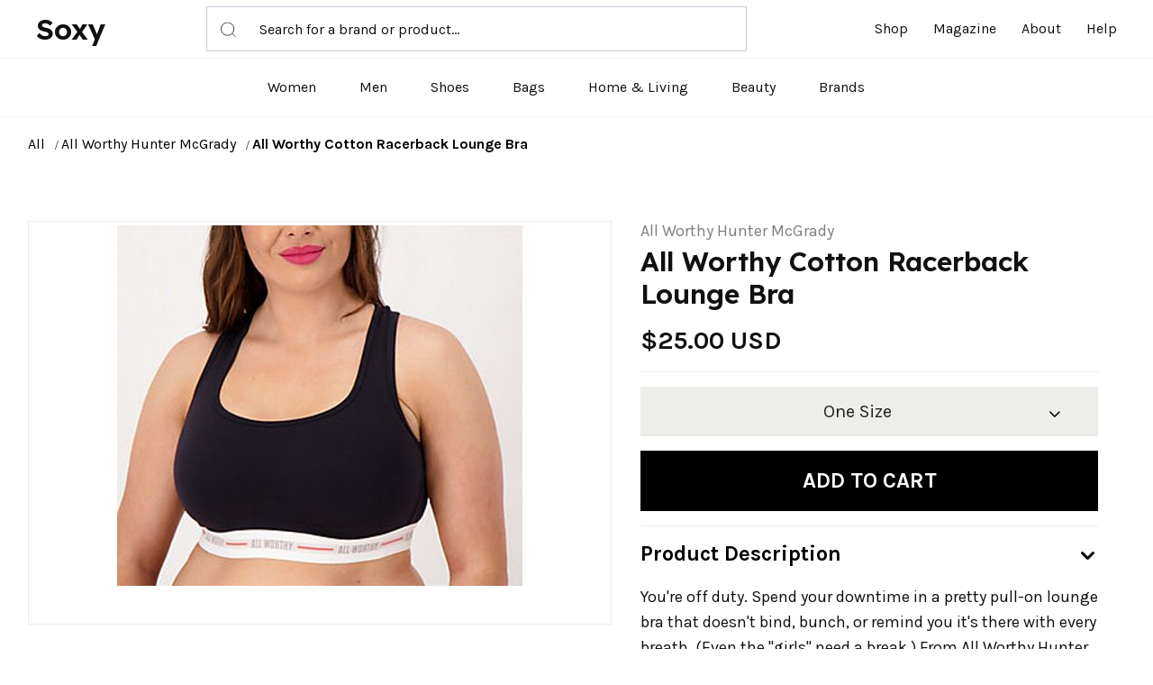

--- FILE ---
content_type: text/html; charset=UTF-8
request_url: https://soxy.com/product/all-worthy-cotton-racerback-lounge-bra
body_size: 9625
content:
<!DOCTYPE html>
<html lang="en">
    <head>
        <meta charset="utf-8">
        <meta http-equiv="X-UA-Compatible" content="IE=edge">
        <meta name="viewport" content="width=device-width, initial-scale=1, maximum-scale=1 shrink-to-fit=no">

        
        <title>All Worthy Cotton Racerback Lounge Bra - Best Deals You Need To See</title>


        
            <meta name="description" content="">
    <meta name="robots" content="noindex,follow" />

        
        <meta name="csrf-token" content="YolaMW2Ea5bCV7zZ2Tvs7f7C03bBaS77AfyIWLNQ">

        
        
        <link rel="shortcut icon" href="https://soxy.com/img/favicons/favicon.ico">

        <link rel="shortcut icon" href="/img/favicons/favicon.ico">
<link rel="stylesheet" href="/vendor/@fancyapps/fancybox/jquery.fancybox.min.css">
<link rel="stylesheet" href="/vendor/@fortawesome/fontawesome-free/css/all.min.css">
<link rel="stylesheet" href="/vendor/flickity/flickity.min.css">
<link rel="stylesheet" href="/vendor/highlightjs/styles/vs2015.css">
<link rel="stylesheet" href="/vendor/simplebar/simplebar.min.css">
<link rel="stylesheet" href="/vendor/flickity-fade/flickity-fade.css">
<link rel="stylesheet" href="/fonts/feather/feather.css">

<link rel="stylesheet" href="/css/theme.css?v=1.1" >
<link rel="stylesheet" href="/assets/css/style.css?v=1.2.1">
<link rel="stylesheet" href="/css/custom.css?v=1.3">
<link rel="stylesheet" href="/css/theme-hbr.min.css?v=1.1" >

<link rel="preconnect" href="https://fonts.googleapis.com">
<link rel="preconnect" href="https://fonts.gstatic.com" crossorigin>
<link href="https://fonts.googleapis.com/css2?family=Karla:wght@400;700&family=Lexend+Deca:wght@600&display=swap"
    rel="stylesheet">

        
        
            <!--[if lt IE 9]>
                <script src="https://oss.maxcdn.com/html5shiv/3.7.3/html5shiv.min.js"></script>
                <script src="https://oss.maxcdn.com/respond/1.4.2/respond.min.js"></script>
            <![endif]-->

        
        




        
        <!-- Google Tag Manager -->
    <script>
        (function(w,d,s,l,i){
            w[l]=w[l]||[];
            w[l].push({'gtm.start': new Date().getTime(),event:'gtm.js'});
            var f=d.getElementsByTagName(s)[0],
                j=d.createElement(s),
                dl=l!='dataLayer'?'&l='+l:'';
            j.async=true;
            j.src='https://www.googletagmanager.com/gtm.js?id='+i+dl;
            f.parentNode.insertBefore(j,f);
        })(window,document,'script','dataLayer', "GTM-NDJNM6D");
    </script>
    <!-- End Google Tag Manager -->
        
        <script>var userCode = '6946c483bdc58s9'; </script>

        <link rel="icon" type="image/x-icon" href="/favicon.ico">
        <style>
            .mobile-top-text {
           background: #f0efed;
           color: #111;
           font-size: 11px;
           font-weight: 400;
           line-height: 29px;
           margin: 0;
           padding: 5px 15px;
           text-align: center;
       }
       @media screen and (max-width: 576px) {
  .mobile-top-text {
        line-height: 18px;
    }
}
</style>
    </head>
    <body class="">

        
        <!-- Google Tag Manager (noscript) -->
    <noscript>
        <iframe src="https://www.googletagmanager.com/ns.html?id=GTM-NDJNM6D" height="0" width="0" style="display:none;visibility:hidden"></iframe>
    </noscript>
    <!-- End Google Tag Manager (noscript) -->


        <header class="top-fixed">
    <!-- Top bar-->
    
    <div class="header-container navbar-expand-lg">
      <div class="container-fluid border-bottom position-relative">
        <div class="row align-items-center">
          <div class="col-lg-8 col-sm-3 col-4 d-flex justify-content-between align-items-center">
            <div class="logo"><a href="/">Soxy</a></div>
            <form class="header-search position-relative d-none d-lg-block" method="get" action="/search">
              <input name="q" type="text" placeholder="Search for a brand or product…"><span class="header-search-icon position-absolute">
                <svg>
                  <use xlink:href="/assets/images/sprite.svg#icon-search"></use>
                </svg></span>
            </form>
          </div>
          <div class="col-lg-4 col-sm-6 col-4">
            <div class="collapse navbar-collapse w-100" id="mobileMenu">
              <ul class="nav main-nav justify-content-end ms-auto">
                <li class="nav-item"><a class="nav-link" href="/shop">Shop</a></li>
                <li class="nav-item"><a class="nav-link" href="/blogs">Magazine</a></li>
                <li class="nav-item"><a class="nav-link" href="/about">About</a></li>
                <li class="nav-item"><a class="nav-link" target="_blank" href="/help">Help</a></li>
              </ul>
            </div>
          </div>
          <div class="col-sm-3 col-4 d-flex d-lg-none">
            <a class="mobile-cart" style="display:none;" id="cartdetails" data-bs-toggle="modal" href="#modalShoppingCart"><svg><use xlink:href="/assets/images/sprite.svg#icon-cart"></use></svg>&nbsp;<span class="header-cart-qty-badge text-success"></span></a>
            <button class="toggle-nav" type="button" data-bs-toggle="collapse" data-bs-target="#mobileMenu" aria-expanded="false" aria-controls="mobileMenu"><span></span><span></span><span></span></button>
          </div>
          <div class="col-12 d-block d-lg-none">
            <form action="/search" method="get" class="header-search mobile-search position-relative">
              <input name="q" type="text" placeholder="Search for a brand or product…">
              <button class="header-search-icon position-absolute bg-white" type="submit">
                <svg>
                  <use xlink:href="/assets/images/sprite.svg#icon-search"></use>
                </svg>
              </button>
            </form>
          </div>
        </div>
      </div>
      <div class="container-fluid border-bottom">
        <div class="row">
          <div class="col-12">
            <ul class="nav index-nav justify-content-center d-none d-lg-flex">
              <li class="nav-item"><a class="nav-link" href="/shop/women">Women</a></li>
              <li class="nav-item"><a class="nav-link" href="/shop/men">Men</a></li>
              <li class="nav-item"><a class="nav-link" href="/shop/womens-shoes">Shoes</a></li>
              <li class="nav-item"><a class="nav-link" href="/shop/womens-bags">Bags</a></li>
              <li class="nav-item"><a class="nav-link" href="/shop/home-living">Home & Living</a></li>
              <li class="nav-item"><a class="nav-link" href="/shop/womens-beauty-products">Beauty</a></li>
             
              <li class="nav-item"><a class="nav-link" href="/brands">Brands</a></li>
                            <li  style="display:none;"  class="nav-item" id="tcart">
                <span class="nav-link" data-tipser-cart-icon></span>
              </li>
              <li  style="display:none;" class="nav-item" id="dcart">
                <a class="nav-link" id="cartdetails" data-bs-toggle="modal"  href="#modalShoppingCart">
                  <svg>
                    <use xlink:href="/assets/images/sprite.svg#icon-cart"></use>
                  </svg>&nbsp;<span class="header-cart-qty-badge"></span></a></li>
            </ul>
          </div>
        </div>
      </div>
    </div>
  </header>
        <main>
        
<nav class="py-5 wrap-breadcrumbs">
    <div class="container">
        <div class="row">
            <div class="col-12">
                <ol class="breadcrumb mb-0 font-size-xs text-gray-400">
                                            <li class="breadcrumb-item ">
                            <a class="text-dark" href="/shop"> All </a>
                        </li>
                                            <li class="breadcrumb-item ">
                            <a class="text-dark" href="/shop/all-worthy-hunter-mcgrady"> All Worthy Hunter McGrady </a>
                        </li>
                                            <li class="breadcrumb-item active">
                            <a class="text-dark" href="https://www.soxy.com/product/all-worthy-cotton-racerback-lounge-bra"> All Worthy Cotton Racerback Lounge Bra </a>
                        </li>
                                    </ol>

            </div>
        </div>
    </div>
</nav>


<section class="product-details">
    <div class="container">
        <div class="row">
            <div class="col-12">
                <div class="row">
                    <div class="col-12 product-photo">
                        
                        <div class="card product-img">
                            
                            
                            
                            <div class="mb-4" style="text-align:center;" >
                                
                                <a
                                                                            href="https://img.devstage.pp.ua/original/all-worthy-cotton-racerback-lounge-bra.jpg"
                                        data-fancybox
                                        class="product-details__image"
                                                                    >
                                    <img src="https://img.devstage.pp.ua/original/all-worthy-cotton-racerback-lounge-bra.jpg" alt="All Worthy Cotton Racerback Lounge Bra" class="product-details__img">
                                </a>
                                <br />

                            </div>
                        </div>
                        <small class="gclid">Product image courtesy of QVC</small>
                        
                        
                    </div>

                    
                    <div class="col-12" id="product-info">

                        
                        <div class="row mb-1">
                            <div class="col">
                                
                                <a class="text-muted" href="https://www.soxy.com/shop/all-worthy-hunter-mcgrady">All Worthy Hunter McGrady</a>
                            </div>
                        </div>

                        
                        <h3 class="pb-2 mb-2 product-details__title product-details__title--thestylegenie">
                            All Worthy Cotton Racerback Lounge Bra
                        </h3>
                        
                        <div class="">
                            <span class="align-middle">
                                                                                                    <span class="font-size-h4 product-price">
                                        $25.00 USD
                                    </span>
                                                                                            </span>

                                                    </div>

                        
                        

                        
                        <form
                            id="buy-form"
                            data-id="4652089"
                            data-product-url="https://www.soxy.com/product/all-worthy-cotton-racerback-lounge-bra"
                            data-image="https://img.devstage.pp.ua/original/all-worthy-cotton-racerback-lounge-bra.jpg"
                            data-title="All Worthy Cotton Racerback Lounge Bra"
                            data-price="25.0"
                        >
                            <div class="form-group">

                                <div class="form-row mb-2">
                                    
                                    <div class="col-12 col-lg">
                                    <hr>
                                    <div class="gclid">
                                        <div class="shopping-info-simple"><a target="_blank" style="color:#10100e;" id="More_info_click" class="pr-out qvc_out" href="https://shop.soxyy.com/redirect/4652089?uid=696f82a86b618s9&amp;s=569&amp;">For the latest stock status, size availability and promotions please check directly with</a>&nbsp;<a   data-trigger="more_info_click" id="More_info_click" class="pr-out qvc_out" href="https://shop.soxyy.com/redirect/4652089?uid=696f82a86b618s9&amp;s=569&amp;"
                                            data-track="4652089"
                                            target="_blank" >QVC</a></div>
                                        <hr>
                                    </div>
                                    
                                                                                    
                                                                                        <div class="shopping-info-simple gclid"> <a style="color:#10100e;" id="Missing_size_click" class="pr-out qvc_out" href="https://shop.soxyy.com/redirect/4652089?uid=696f82a86b618s9&amp;s=569&amp;"
                                                data-track="4652089"
                                                data-trigger="missing_size_click"
                                                target="_blank" >Missing your Size?</a>&nbsp;<a   data-trigger="missing_size_click" id="Missing_size_click" class="pr-out qvc_out" href="https://shop.soxyy.com/redirect/4652089?uid=696f82a86b618s9&amp;s=569&amp;"
                                                data-track="4652089"
                                                target="_blank" >Click here</a>
                                            </div>
                                                                                         <div class="mb-2">

                                                
                                                                                                                                                                <button class="btn btn-lg btn-block btn-light  dropdown-toggle product-details__size-button" type="button" id="sizeDropdownButton"  >
                                                            One Size
                                                        </button>
                                                                                                                                                              
                                                
                                            </div>

                                            
                                                                                                                                                                                                        <div class="mw-100 mb-2 gclid">
                                            <div class="mw-100 mb-2 product-details__promo">
                                                <a
                                                                                                href="https://shop.soxyy.com/redirect/4652089?uid=696f82a86b618s9&amp;s=569&amp;"
                                                data-trigger="buy_direct_button"
                                                    data-track="4652089"
                                                    target="_blank"
                                                    id="Buy_Direct_Button"
                                                    class="btn btn-success btn-lg mb-1 product-details__button out_link pr-out qvc_out"
                                                >
                                                                                                            <i class="fa fa-shopping-cart mr-2"></i>
                                                        Buy at QVC
                                                    
                                                </a>
                                                                                            </div>
                                                                                    </div>
                                                                                <div class="product-divider text-center gclid"><span>or</span></div>
                                        <div style="position: relative;"><button id="Add2Cart_Click" type="submit" class="btn btn-dark btn-lg  product-details__button">
                                                Add to cart
                                            </button>
                                            <div class="shopping-info gclid">
                                                <h6>Shop with Soxy Concierge:</h6>
                                                <p class="mb-0">Let Soxy decide which store fulfills your order so you get the best price and service. <a href="/help/5/16-what-is-the-soxy-concierge" target="_blank">Learn more</a></p>
                                            </div>
                                            <div style="  display:none;  position: absolute;
                                            left: 0px;
                                            top: 0px;
                                            height: 67px;
                                            text-align: center;
                                            line-height: 67px;
                                            background: hsla(0,0%,100%,.8);
                                            width: 100%;
                                            height: 100%;
                                            line-height: 130px;"><a style="color:black;" href="#">Sign up</a></div>
                                    </div>


                                    
                                                                    </div>
                                                                    </div>

                                

                                
                                                                    <div class="list-group list-group-sm list-group-flush-x pt-2 product-details__info" id="product-collapse-parent">
                                        <div class="list-group-item py-4 px-4">
                                            <!-- Toggle -->
                                            <a class="d-block dropdown-toggle text-body" data-bs-toggle="collapse" href="#product-collapse-details-2">
                                                Product Description
                                            </a>
                                            <!-- Collapse -->
                                            <div class="collapse show " id="product-collapse-details-2" data-parent="#product-collapse-parent">
                                                <div class="pt-5" style="font-size:18px;font-weight:400;">
                                                    <p class="mb-2">
                                                        You&#039;re off duty. Spend your downtime in a pretty pull-on lounge bra that doesn&#039;t bind, bunch, or remind you it&#039;s there with every breath. (Even the &quot;girls&quot; need a break.) From All Worthy Hunter McGrady.
                                                    </p>
                                                </div>
                                            </div>
                                        </div>
                                                                               
                                                                            </div>
                                
                                
                                

                            </div>
                        </form>
                    </div>

                </div>
            </div>
        </div>
    </div>
</section>





<section class="pt-11 product-alternative">
    <div class="container">
        <div class="row">
            <div class="col-12">
                
                <div class="row justify-content-center"><div class="col-12 col-md-10 col-lg-8 col-xl-6"><!-- Preheading --><!--<h6 class="heading-xxs mb-3 text-center text-gray-400"> Top selling</h6>--><!-- Heading --><h2 class="welcome-posts__title text-center">YOU MIGHT ALSO LIKE</h2></div></div>
                

                <div class="welcome-products-row category-products" id="also-like">
                    
                </div>
                <div class="row">
                    <div class="col-12">

                        
                        

                        
                        
                        

                        
                        
                        
                    </div>
                </div>
            </div>
        </div>
    </div>
</section>
<style>.gclid {
    display:none;
}</style>
        </main>
        <div class="modal fixed-right fade" id="modalShoppingCart" tabindex="-1" role="dialog" aria-hidden="true">
    <div class="modal-dialog modal-dialog-vertical" role="document">
        <div style="background-color: #fff;" class="modal-header line-height-fixed font-size-lg">
            <strong class="mx-auto">Your Cart (<span id="header-cart-qty" data-qty="0">0</span>)</strong>
            <button type="button" class="btn-close" data-bs-dismiss="modal" aria-label="Close"></button>
        </div>
        
        <div class="modal-content">

             


            
            <ul class="list-group list-group-lg list-group-flush" id="header-cart-list">
                
            </ul>

            
            <div class="modal-footer line-height-fixed font-size-sm bg-light mt-auto">
                <strong>Subtotal</strong> <strong class="ml-auto" data-cost="0" id="header-cart-cost">$0.00</strong>
            </div>

            
            <div class="modal-body" id="header-cart-controls" style="display: none;">
                <a class="btn btn-block btn-dark" href="/checkout">Continue to Checkout</a>
                <a class="btn btn-block btn-outline-dark" href="/cart">View Cart</a>
            </div>

        </div>

        
        <div class="modal-content d-none">


            
v>

            
            <div class="modal-body flex-grow-0 my-auto">

                
                <h6 class="mb-7 text-center">Your cart is empty 😞</h6>

                
                <a class="btn btn-block btn-outline-dark" href="#!">
                    Continue Shopping
                </a>

            </div>

        </div>

    </div>
</div>


<div class="modal fade" id="add-to-wishlist-modal" tabindex="-1" role="dialog" aria-hidden="true">
    <div class="modal-dialog auth" role="document" id="auth-container">
        <form method="POST" action="/login/attempt" id="login-form" action="" class="modal-content auth__form d-none">
            <input type="hidden" name="_token" value="YolaMW2Ea5bCV7zZ2Tvs7f7C03bBaS77AfyIWLNQ">            <input type="hidden" name="product_id" value="">
            
            <div class="modal-header" id="register-form-heading">
                <button type="button" class="btn-close" data-bs-dismiss="modal" aria-label="Close"></button>
            </div>
            <div class="modal-body py-1">
                <br />
                <h3 class="mb-2 text-center font-weight-bolder">
                    Welcome Back
                </h3>
                <p class="text-center lead px-2 pb-1 mb-8">
                    Sign in to below to continue building your wishlist
                </p>

                <div class="row">
                    <div class="col-12">
                        <div class="form-group mb-2">
                            <label class="font-weight-bolder" for="login-email">
                                Email Address *
                            </label>
                            <input id="login-email" type="email" class="form-control form-control-sm" name="email" value="" autocomplete="email" autofocus placeholder="Enter your email address" maxlength="256" required>
                        </div>
                        <div class="form-group mb-2">
                            <label class="font-weight-bolder" for="login-email">
                                Password *
                            </label>
                            <input id="password" type="password" class="form-control form-control-sm" name="password" value=""  placeholder="Enter your password" maxlength="256" required>
                        </div>
                    </div>
                </div>

                <div class="row">
                    <div class="col-12">
                        <p class="text-muted">
                            Not a member?
                            <button type="button" data-view="register" class="btn btn-link btn-height-auto px-0 py-0 text-dark text-decoration-underline font-weight-bolder">
                                Sign up
                            </button>
                        </p>
                    </div>
                </div>

            </div>
            <div class="modal-footer pt-2 pb-9 align-items-center flex-column justify-content-md-start flex-md-row-reverse">
                <button type="submit" id="login-submit" class="btn btn-ok btn-block btn-dark mb-3">Login</button>
                
            </div>
        </form>
        <form method="POST" action="/register" id="register-form" action="" class="modal-content auth__form">
            <input type="hidden" name="_token" value="YolaMW2Ea5bCV7zZ2Tvs7f7C03bBaS77AfyIWLNQ">            <input type="hidden" name="product_id" value="">
            
            <div class="modal-header" id="register-form-heading">
                <button type="button" class="btn-close" data-bs-dismiss="modal" aria-label="Close"></button>
            </div>
            <div class="modal-body py-1">
                <br />
                <h3 class="mb-2 text-center font-weight-bolder">
                    Add Product To Wishlist
                </h3>
                <p class="text-center lead px-10 mb-4">
                    Get notified when there is price updates 
                    on this product
                </p>

                <div class="row">
                    <div class="col-12">
                        <div class="form-group mb-2">
                            <label class="font-weight-bolder" for="register-email">
                                Email Address
                            </label>
                            <input id="register-email" type="email" class="form-control form-control-sm" name="email" value="" autocomplete="email" autofocus placeholder="Enter your email address" maxlength="256" required>
                        </div>
                    </div>
                </div>

                <div class="row">
                    <div class="col-12">
                        <p class="text-muted">
                            Already have an account?&nbsp;
                            <button type="button" data-view="login" class="btn btn-link btn-height-auto px-0 py-0 text-dark text-decoration-underline font-weight-bolder">
                                Sign in here
                            </button>
                        </p>
                    </div>
                </div>

            </div>
            <div class="modal-footer pt-2 pb-9 align-items-center flex-column justify-content-md-start flex-md-row-reverse">
                <button type="submit" id="register-submit" class="btn btn-ok btn-block btn-dark mb-3">Track Deals</button>
                
            </div>
        </form>
        <div id="auth-result" class="modal-content auth__result hidden" hidden>
            
            <button type="button" class="close" data-dismiss="modal" aria-label="Close">
                <i class="fe fe-x" aria-hidden="true"></i>
            </button>
            <div class="modal-header line-height-fixed font-size-lg" id="register-form-heading">
                <strong class="mx-auto">Add to wishlist</strong>
            </div>
            <div class="modal-body">
                <div id="auth-success" class="alert alert-success mb-3">
                    Product has been added to wishlist
                </div>
                <div id="auth-confirm" class="alert alert-success mb-3">
                    Product has been added to wishlist
                </div>
                <div id="auth-error" class="alert alert-danger mb-3">
                    Oops! Something went wrong.
                </div>
            </div>
            <div class="modal-footer align-items-center flex-column justify-content-md-start flex-md-row-reverse">
                <button type="button" class="btn btn-ok btn-dark mb-3" onclick="document.location.reload()">OK</button>
            </div>
        </div>
    </div>
</div>

<div aria-live="polite" aria-atomic="true" style="position: fixed; top: 0; right: 0; min-width: 280px; z-index: 1050;">
    <div style="position: absolute; top: 20px; right: 20px;">
        <div class="toast hide" id="add-to-wishlist-success" data-delay="2000" role="alert" aria-live="assertive" aria-atomic="true">
            <div class="toast-header">
                <strong class="mr-auto">Wishlist</strong>
                <button type="button" class="ml-2 mb-1 close" data-dismiss="toast" aria-label="Close">
                    <span aria-hidden="true">&times;</span>
                </button>
            </div>
            <div class="toast-body text-success" id="add-to-wishlist-success-text">
                Product changed in wishlist
            </div>
        </div>

        <div class="toast hide" id="add-to-wishlist-error" data-delay="3000" role="alert" aria-live="assertive" aria-atomic="true">
            <div class="toast-header">
                <strong class="mr-auto">Wishlist</strong>
                <button type="button" class="ml-2 mb-1 close" data-dismiss="toast" aria-label="Close">
                    <span aria-hidden="true">&times;</span>
                </button>
            </div>
            <div class="toast-body text-danger">
                Oops! Something went wrong.
            </div>
        </div>
    </div>
</div>


<div class="modal fade" id="modalSizeChart" tabindex="-1" role="dialog" aria-hidden="true">
    <div class="modal-dialog modal-dialog-centered modal-lg" role="document">
        <div class="modal-content">

            
            <button type="button" class="close" data-dismiss="modal" aria-label="Close">
                <i class="fe fe-x" aria-hidden="true"></i>
            </button>

             
            <div class="modal-header line-height-fixed font-size-lg">
                <strong class="mx-auto">Size Chart</strong>
            </div>

            
            <div class="modal-body border-bottom">

                
                <div class="d-flex mb-7">

                    
                    <h5 class="mb-0">Clothing</h5>

                    
                    <div class="btn-group btn-group-toggle ml-auto" data-toggle="buttons">
                        <label class="btn btn-xxs btn-circle btn-outline-dark font-size-xxxs rounded-0 active">
                            <input type="radio" name="modalSizeChartUnitOne" checked> IN
                        </label>
                        <label class="btn btn-xxs btn-circle btn-outline-dark font-size-xxxs rounded-0 ml-2">
                            <input type="radio" name="modalSizeChartUnitOne"> CM
                        </label>
                    </div>

                </div>

                
                <div class="table-responsive">
                    <table class="table table-bordered table-sm table-hover mb-0">
                        <thead>
                            <tr>
                                <th>Size</th>
                                <th>US</th>
                                <th>Bust</th>
                                <th>Waist</th>
                                <th>Hips</th>
                            </tr>
                        </thead>
                        <tbody>
                            <tr>
                                <td>XS</td>
                                <td>2</td>
                                <td>32</td>
                                <td>24 - 25</td>
                                <td>33 - 34</td>
                            </tr>
                            <tr>
                                <td>S</td>
                                <td>4</td>
                                <td>34 - 35</td>
                                <td>26 - 27</td>
                                <td>35 - 26</td>
                            </tr>
                            <tr>
                                <td>M</td>
                                <td>6</td>
                                <td>36 - 37</td>
                                <td>28 - 29</td>
                                <td>38 - 40</td>
                            </tr>
                            <tr>
                                <td>L</td>
                                <td>8</td>
                                <td>38 - 29</td>
                                <td>30 - 31</td>
                                <td>42 - 44</td>
                            </tr>
                            <tr>
                                <td>XL</td>
                                <td>10</td>
                                <td>40 - 41</td>
                                <td>32 - 33</td>
                                <td>45 - 47</td>
                            </tr>
                            <tr>
                                <td>XXL</td>
                                <td>12</td>
                                <td>42 - 43</td>
                                <td>34 - 35</td>
                                <td>48 - 50</td>
                            </tr>
                        </tbody>
                    </table>
                </div>

            </div>

            
            <div class="modal-body">

                
                <div class="d-flex mb-7">

                    
                    <h5 class="mb-0">Shoes</h5>

                    
                    <div class="btn-group btn-group-toggle ml-auto" data-toggle="buttons">
                        <label class="btn btn-xxs btn-circle btn-outline-dark font-size-xxxs rounded-0 active">
                            <input type="radio" name="modalSizeCharUnitTwo" checked> IN
                        </label>
                        <label class="btn btn-xxs btn-circle btn-outline-dark font-size-xxxs rounded-0 ml-2">
                            <input type="radio" name="modalSizeCharUnitTwo"> CM
                        </label>
                    </div>

                </div>

                
                <div class="row">
                    <div class="col-12 col-lg-6">

                        
                        <div class="table-responsive">
                            <table class="table table-bordered table-sm table-hover mb-lg-0">
                                <thead>
                                    <tr>
                                        <th>Size</th>
                                        <th>US</th>
                                        <th>Foot Length</th>
                                    </tr>
                                </thead>
                                <tbody>
                                    <tr>
                                        <td>36</td>
                                        <td>5</td>
                                        <td>22.8</td>
                                    </tr>
                                    <tr>
                                        <td>26.5</td>
                                        <td>5.5</td>
                                        <td>23.1</td>
                                    </tr>
                                    <tr>
                                        <td>37</td>
                                        <td>6</td>
                                        <td>23.5</td>
                                    </tr>
                                    <tr>
                                        <td>37.5</td>
                                        <td>6.</td>
                                        <td>23.5</td>
                                    </tr>
                                    <tr>
                                        <td>38</td>
                                        <td>7</td>
                                        <td>24.1</td>
                                    </tr>
                                    <tr>
                                        <td>38.5</td>
                                        <td>7.5</td>
                                        <td>24.5</td>
                                    </tr>
                                </tbody>
                            </table>
                        </div>

                    </div>
                    <div class="col-12 col-lg-6">

                        
                        <div class="table-responsive">
                            <table class="table table-bordered table-sm table-hover mb-0">
                                <thead>
                                    <tr>
                                        <th>Size</th>
                                        <th>US</th>
                                        <th>Foot Length</th>
                                    </tr>
                                </thead>
                                <tbody>
                                    <tr>
                                        <td>36</td>
                                        <td>5</td>
                                        <td>22.8</td>
                                    </tr>
                                    <tr>
                                        <td>39</td>
                                        <td>8</td>
                                        <td>24.1</td>
                                    </tr>
                                    <tr>
                                        <td>40</td>
                                        <td>9</td>
                                        <td>25.4</td>
                                    </tr>
                                    <tr>
                                        <td>40.5</td>
                                        <td>9.5</td>
                                        <td>25.7</td>
                                    </tr>
                                    <tr>
                                        <td>41</td>
                                        <td>10</td>
                                        <td>26.0</td>
                                    </tr>
                                </tbody>
                            </table>
                        </div>

                    </div>
                </div>

            </div>

        </div>

    </div>
</div>
        <footer>
  <div class="container">
    <div class="row">
      <div class="col-12 col-md-3">
        <div class="logo">Soxy</div>
        <p class="mt-3 mb-0 text-center text-md-left">The Smartest Way To Shop For Your Favorite Brands</p>
      </div>
      <div class="col-sm-12 col-12 col-md-3">
        <h5 class="fw-bold text-uppercase mt-5 mt-md-0">Shop</h5>
        <ul class="d-flex flex-column justify-content-start lh-lg mt-3 nav">
          <li class="nav-item m-0 p-0"><a class="nav-link d-inline" href="/shop">Home</a></li>
          <li class="nav-item p-0"><a class="nav-link d-inline" href="/shop/men">Shop Men's</a></li>
          <li class="nav-item p-0"><a class="nav-link d-inline" href="/shop/women">Shop Women's</a></li>
         
          <li class="nav-item m-0 p-0"><a class="nav-link d-inline" href="/shop/home-living">Shop Home & Living</a></li>
        </ul>
      </div>
      <div class="col-sm-12 col-12 col-md-3">
        <h5 class="fw-bold text-uppercase mt-5 mt-md-0">COMPANY</h5>
        <ul class="d-flex flex-column justify-content-start lh-lg mt-3 nav">
          <li class="nav-item m-0 p-0"> <a class="nav-link d-inline" href="https://soxy.com/about">About Us </a></li>
          <li class="nav-item p-0"> <a class="nav-link d-inline" target="_blank" href="/help/4/9-what-is-the-shipping-policy">Shipping Policy </a></li>
          <li class="nav-item p-0"> <a class="nav-link d-inline" target="_blank" href="/help/4/8-return-policy">Return Policy </a></li>
          <li class="nav-item p-0"> <a class="nav-link d-inline" href="https://soxy.com/terms">Terms of Service</a></li>
          <li class="nav-item p-0"> <a class="nav-link d-inline" href="https://soxy.com/privacy">Privacy Policy</a></li>
          <li class="nav-item m-0 p-0"> <a class="nav-link d-inline" href="https://soxy.com/contact">Contact Us</a></li>
        </ul>
      </div>
      <div class="col-sm-12 col-12 col-md-3">
        <h5 class="fw-bold text-uppercase mt-5 mt-md-0">CONTACT</h5>
        <ul class="d-flex flex-column justify-content-start lh-lg mt-3 nav">
          <li class="nav-item m-0 p-0"><a class="nav-link d-inline" href="mailto: help@soxy.com">help@soxy.com</a></li>
        </ul>
      </div>
    </div>
  </div>
  <div class="bottom-bar mt-4">
    <div class="container">
      <p class="mb-0"> © 2022</p>
    </div>
  </div>
</footer>

        
        <script src="https://code.jquery.com/jquery-3.3.1.min.js"></script>

        
        
        <script src="https://cdn.jsdelivr.net/npm/bootstrap@5.0.2/dist/js/bootstrap.bundle.min.js" integrity="sha384-MrcW6ZMFYlzcLA8Nl+NtUVF0sA7MsXsP1UyJoMp4YLEuNSfAP+JcXn/tWtIaxVXM" crossorigin="anonymous"></script>

        
        <script src="https://soxy.com/vendor/@fancyapps/fancybox/jquery.fancybox.min.js"></script>

        
        <script src="https://soxy.com/vendor/flickity/flickity.pkgd.min.js"></script>

        
        <script src="https://soxy.com/vendor/flickity-fade/flickity-fade.js"></script>

        
        <script src="https://soxy.com/vendor/highlightjs/highlight.pack.min.js"></script>

        
        <script src="https://soxy.com/vendor/jarallax/jarallax.min.js"></script>

        
        <script src="https://soxy.com/vendor/list.js/list.min.js"></script>

        
        <script src="https://soxy.com/vendor/simplebar/simplebar.min.js"></script>

        
        <script src="https://soxy.com/vendor/smooth-scroll/smooth-scroll.min.js"></script>

        
        <script src="https://soxy.com/vendor/object-fit-images/ofi.min.js"></script>

        
        <script src="https://soxy.com/vendor/promise-polyfill/polyfill.min.js"></script>

        
        <script src="https://soxy.com/vendor/intersection-observer/intersection-observer.js"></script>

        <script src="https://soxy.com/js/app.js?v=1.5.1"></script>

        
        <script src="https://soxy.com/js/theme.js?v=1.0.6"></script>

        <script src="https://soxy.com/assets/js/jquery.blockUI.js?v=1.0.9.1"></script>
        


        
        <script src="https://soxy.com/js/custom.min.js?v=1.5"></script>

        <script>
    var recommendedUrl = "https://soxy.com/product/all-worthy-cotton-racerback-lounge-bra/recommended-list";
    var storesUrl = "https://soxy.com/product/all-worthy-cotton-racerback-lounge-bra/stores";
</script>
<script src="https://soxy.com/js/product.js?v=696f82a86bab3"></script>
<script>
    $.ajaxSetup({
        headers: {
            'X-CSRF-TOKEN': $('meta[name="csrf-token"]').attr('content')
        }
    });

    $('#sizeDropdownButton').on('click', function(){
        $('#Dropdown_Click').slideToggle();
    });
</script>
      

        <script>
            $.ajaxSetup({
                headers: {
                    "X-CSRF-TOKEN": $('meta[name="csrf-token"]').attr("content"),
                },
            });

            $('.pr-out').on('click',function(){
                var href = $(this).attr('href');
                var trigger = $(this).attr('data-trigger');
                $.post('/product/catch/out',{
                    href: href,
                    trigger: trigger,
                    page_url: document.location.pathname
                }).done(function(){ console.log(1) });
            });
        </script>



    </body>
</html>


--- FILE ---
content_type: text/html; charset=UTF-8
request_url: https://soxy.com/product/all-worthy-cotton-racerback-lounge-bra/recommended-list?page=0&returnTemplate=true
body_size: 1942
content:
<div class="col">
  <!-- Card -->
  <div class="card welcome-products__card" data-toggle="card-collapse">
    <!-- Image -->
    <!--<div class="card-img "  tabindex="0">
      <div class="flickity-viewport" style="height: 300px; touch-action: pan-y;">
        <div class="flickity-slider" style="left: 0px; transform: translateX(0%);"><a
            class="d-block w-100 welcome-products__img-wrapper out_link is-selected"
            href="https://soxy.com/product/all-worthy-lace-cup-balconette-bra?" 
            rel="noopener noreferrer" style="position: absolute; left: 0%;"><img
              class="card-img-top welcome-products__img"
              src="https://img.devstage.pp.ua/original/all-worthy-lace-cup-balconette-bra.jpg"
              alt="All Worthy Lace Cup Balconette Bra"></a></div>
      </div>
    </div>-->

    <a rel="noopener noreferrer"  data-trigger="also_like" class="product-img pr-out qvc_out" href="https://soxy.com/product/all-worthy-lace-cup-balconette-bra">
      <img  loading="lazy" src="https://img.devstage.pp.ua/original/all-worthy-lace-cup-balconette-bra.jpg" alt="All Worthy Lace Cup Balconette Bra">
    </a>

    <!-- Collapse -->
    <div class="card-collapse-parent">
      <div class="card-body">
        <p class="text-muted text-sm mb-1"><a class="" href="https://soxy.com/shop/all-worthy-hunter-mcgrady"> All Worthy Hunter McGrady</a></p>
        <div class="font-weight-bold mb-2 welcome-products__product-title"><a data-trigger="also_like" class="text-body out_link pr-out qvc_out"
            href="https://soxy.com/product/all-worthy-lace-cup-balconette-bra"
              
            target="_self" rel="noopener noreferrer">All Worthy Lace Cup Balconette Bra</a></div>
        <div class="welcome-products__product-details pr-0">
          <div class="font-weight-bold text-muted mb-2">
                                <span class="text-dark mr-1">$39.00 USD</span>
                        </div>



      </div>
    </div>
  </div>
</div>


</div>
    <div class="col">
  <!-- Card -->
  <div class="card welcome-products__card" data-toggle="card-collapse">
    <!-- Image -->
    <!--<div class="card-img "  tabindex="0">
      <div class="flickity-viewport" style="height: 300px; touch-action: pan-y;">
        <div class="flickity-slider" style="left: 0px; transform: translateX(0%);"><a
            class="d-block w-100 welcome-products__img-wrapper out_link is-selected"
            href="https://soxy.com/product/all-worthy-brushed-micro-and-lace-bralette?" 
            rel="noopener noreferrer" style="position: absolute; left: 0%;"><img
              class="card-img-top welcome-products__img"
              src="https://img.devstage.pp.ua/original/all-worthy-brushed-micro-and-lace-bralette.jpg"
              alt="All Worthy Brushed Micro and Lace Bralette"></a></div>
      </div>
    </div>-->

    <a rel="noopener noreferrer"  data-trigger="also_like" class="product-img pr-out qvc_out" href="https://soxy.com/product/all-worthy-brushed-micro-and-lace-bralette">
      <img  loading="lazy" src="https://img.devstage.pp.ua/original/all-worthy-brushed-micro-and-lace-bralette.jpg" alt="All Worthy Brushed Micro and Lace Bralette">
    </a>

    <!-- Collapse -->
    <div class="card-collapse-parent">
      <div class="card-body">
        <p class="text-muted text-sm mb-1"><a class="" href="https://soxy.com/shop/all-worthy-hunter-mcgrady"> All Worthy Hunter McGrady</a></p>
        <div class="font-weight-bold mb-2 welcome-products__product-title"><a data-trigger="also_like" class="text-body out_link pr-out qvc_out"
            href="https://soxy.com/product/all-worthy-brushed-micro-and-lace-bralette"
              
            target="_self" rel="noopener noreferrer">All Worthy Brushed Micro and Lace Bralette</a></div>
        <div class="welcome-products__product-details pr-0">
          <div class="font-weight-bold text-muted mb-2">
                                <span class="text-dark mr-1">$36.00 USD</span>
                        </div>



      </div>
    </div>
  </div>
</div>


</div>
    <div class="col">
  <!-- Card -->
  <div class="card welcome-products__card" data-toggle="card-collapse">
    <!-- Image -->
    <!--<div class="card-img "  tabindex="0">
      <div class="flickity-viewport" style="height: 300px; touch-action: pan-y;">
        <div class="flickity-slider" style="left: 0px; transform: translateX(0%);"><a
            class="d-block w-100 welcome-products__img-wrapper out_link is-selected"
            href="https://soxy.com/product/as-is-all-worthy-lace-cup-balconette-bra?" 
            rel="noopener noreferrer" style="position: absolute; left: 0%;"><img
              class="card-img-top welcome-products__img"
              src="https://img.devstage.pp.ua/original/as-is-all-worthy-lace-cup-balconette-bra.jpg"
              alt="As Is All Worthy Lace Cup Balconette Bra"></a></div>
      </div>
    </div>-->

    <a rel="noopener noreferrer"  data-trigger="also_like" class="product-img pr-out qvc_out" href="https://soxy.com/product/as-is-all-worthy-lace-cup-balconette-bra">
      <img  loading="lazy" src="https://img.devstage.pp.ua/original/as-is-all-worthy-lace-cup-balconette-bra.jpg" alt="As Is All Worthy Lace Cup Balconette Bra">
    </a>

    <!-- Collapse -->
    <div class="card-collapse-parent">
      <div class="card-body">
        <p class="text-muted text-sm mb-1"><a class="" href="https://soxy.com/shop/all-worthy-hunter-mcgrady"> All Worthy Hunter McGrady</a></p>
        <div class="font-weight-bold mb-2 welcome-products__product-title"><a data-trigger="also_like" class="text-body out_link pr-out qvc_out"
            href="https://soxy.com/product/as-is-all-worthy-lace-cup-balconette-bra"
              
            target="_self" rel="noopener noreferrer">As Is All Worthy Lace Cup Balconette Bra</a></div>
        <div class="welcome-products__product-details pr-0">
          <div class="font-weight-bold text-muted mb-2">
                                <span class="text-dark mr-1">$39.00 USD</span>
                        </div>



      </div>
    </div>
  </div>
</div>


</div>
    <div class="col">
  <!-- Card -->
  <div class="card welcome-products__card" data-toggle="card-collapse">
    <!-- Image -->
    <!--<div class="card-img "  tabindex="0">
      <div class="flickity-viewport" style="height: 300px; touch-action: pan-y;">
        <div class="flickity-slider" style="left: 0px; transform: translateX(0%);"><a
            class="d-block w-100 welcome-products__img-wrapper out_link is-selected"
            href="https://soxy.com/product/all-worthy-set-of-2-scalloped-edge-lace-brief?" 
            rel="noopener noreferrer" style="position: absolute; left: 0%;"><img
              class="card-img-top welcome-products__img"
              src="https://img.devstage.pp.ua/original/all-worthy-set-of-2-scalloped-edge-lace-brief.jpg"
              alt="All Worthy Set of 2 Scalloped Edge Lace Brief"></a></div>
      </div>
    </div>-->

    <a rel="noopener noreferrer"  data-trigger="also_like" class="product-img pr-out qvc_out" href="https://soxy.com/product/all-worthy-set-of-2-scalloped-edge-lace-brief">
      <img  loading="lazy" src="https://img.devstage.pp.ua/original/all-worthy-set-of-2-scalloped-edge-lace-brief.jpg" alt="All Worthy Set of 2 Scalloped Edge Lace Brief">
    </a>

    <!-- Collapse -->
    <div class="card-collapse-parent">
      <div class="card-body">
        <p class="text-muted text-sm mb-1"><a class="" href="https://soxy.com/shop/all-worthy-hunter-mcgrady"> All Worthy Hunter McGrady</a></p>
        <div class="font-weight-bold mb-2 welcome-products__product-title"><a data-trigger="also_like" class="text-body out_link pr-out qvc_out"
            href="https://soxy.com/product/all-worthy-set-of-2-scalloped-edge-lace-brief"
              
            target="_self" rel="noopener noreferrer">All Worthy Set of 2 Scalloped Edge Lace Brief</a></div>
        <div class="welcome-products__product-details pr-0">
          <div class="font-weight-bold text-muted mb-2">
                                <span class="text-dark mr-1">$35.00 USD</span>
                        </div>



      </div>
    </div>
  </div>
</div>


</div>


--- FILE ---
content_type: text/css
request_url: https://soxy.com/css/theme.css?v=1.1
body_size: 398410
content:
@charset "UTF-8";
/**
 * Custom variables followed by theme variables followed by Bootstrap variables
 * to ensure cascade of styles.
 */
/*!
 * Bootstrap v4.5.2 (https://getbootstrap.com/)
 * Copyright 2011-2020 The Bootstrap Authors
 * Copyright 2011-2020 Twitter, Inc.
 * Licensed under MIT (https://github.com/twbs/bootstrap/blob/main/LICENSE)
 */
:root {
  --blue: #007bff;
  --indigo: #6610f2;
  --purple: #6f42c1;
  --pink: #e83e8c;
  --red: #dc3545;
  --orange: #fd7e14;
  --yellow: #ffc107;
  --green: #28a745;
  --teal: #20c997;
  --cyan: #17a2b8;
  --white: #fff;
  --gray: #3e3e3e;
  --gray-dark: #2b2b2b;
  --primary: #ff6f61;
  --secondary: #a6a6a6;
  --success: #28bb74;
  --info: #3b86ff;
  --warning: #ff9736;
  --danger: #ff6f61;
  --light: #f5f5f5;
  --dark: #1f1f1f;
  --breakpoint-xs: 0;
  --breakpoint-sm: 576px;
  --breakpoint-md: 768px;
  --breakpoint-lg: 992px;
  --breakpoint-xl: 1200px;
  --font-family-sans-serif: -apple-system, BlinkMacSystemFont, "Segoe UI", Roboto, "Helvetica Neue", Arial, "Noto Sans", sans-serif, "Apple Color Emoji", "Segoe UI Emoji", "Segoe UI Symbol", "Noto Color Emoji";
  --font-family-monospace: SFMono-Regular, Menlo, Monaco, Consolas, "Liberation Mono", "Courier New", monospace;
}

*,
*::before,
*::after {
  -webkit-box-sizing: border-box;
  box-sizing: border-box;
}

html {
  font-family: sans-serif;
  line-height: 1.15;
  -webkit-text-size-adjust: 100%;
  -webkit-tap-highlight-color: rgba(17, 17, 17, 0);
}

article, aside, figcaption, figure, footer, header, hgroup, main, nav, section {
  display: block;
}

body {
  margin: 0;
  font-family: "Jost", Arial, sans-serif;
  font-size: 1rem;
  font-weight: 400;
  line-height: 1.5;
  color: #111;
  text-align: left;
  background-color: #fff;
}

[tabindex="-1"]:focus:not(:focus-visible) {
  outline: 0 !important;
}

hr {
  -webkit-box-sizing: content-box;
  box-sizing: content-box;
  height: 0;
  overflow: visible;
}

h1, h2, h3, h4, h5, h6 {
  margin-top: 0;
  margin-bottom: 0.75rem;
}

p {
  margin-top: 0;
  margin-bottom: 1.5rem;
}

abbr[title],
abbr[data-original-title] {
  text-decoration: underline;
  -webkit-text-decoration: underline dotted;
  text-decoration: underline dotted;
  cursor: help;
  border-bottom: 0;
  -webkit-text-decoration-skip-ink: none;
  text-decoration-skip-ink: none;
}

address {
  margin-bottom: 1rem;
  font-style: normal;
  line-height: inherit;
}

ol,
ul,
dl {
  margin-top: 0;
  margin-bottom: 1rem;
}

ol ol,
ul ul,
ol ul,
ul ol {
  margin-bottom: 0;
}

dt {
  font-weight: 500;
}

dd {
  margin-bottom: .5rem;
  margin-left: 0;
}

blockquote {
  margin: 0 0 1rem;
}

b,
strong {
  font-weight: 600;
}

small {
  font-size: 80%;
}

sub,
sup {
  position: relative;
  font-size: 75%;
  line-height: 0;
  vertical-align: baseline;
}

sub {
  bottom: -.25em;
}

sup {
  top: -.5em;
}

a {
  color: #ff6f61;
  text-decoration: none;
  background-color: transparent;
}

a:hover {
  color: #ff2915;
  text-decoration: none;
}

a:not([href]):not([class]) {
  color: inherit;
  text-decoration: none;
}

a:not([href]):not([class]):hover {
  color: inherit;
  text-decoration: none;
}

pre,
code,
kbd,
samp {
  font-family: SFMono-Regular, Menlo, Monaco, Consolas, "Liberation Mono", "Courier New", monospace;
  font-size: 1em;
}

pre {
  margin-top: 0;
  margin-bottom: 1rem;
  overflow: auto;
  -ms-overflow-style: scrollbar;
}

figure {
  margin: 0 0 1rem;
}

img {
  vertical-align: middle;
  border-style: none;
}

svg {
  overflow: hidden;
  vertical-align: middle;
}

table {
  border-collapse: collapse;
}

caption {
  padding-top: 1.5rem;
  padding-bottom: 1.5rem;
  color: #767676;
  text-align: left;
  caption-side: bottom;
}

th {
  text-align: inherit;
}

label {
  display: inline-block;
  margin-bottom: 0.5rem;
}

button {
  -webkit-border-radius: 0;
  border-radius: 0;
}

button:focus {
  outline: 1px dotted;
  outline: 5px auto -webkit-focus-ring-color;
}

input,
button,
select,
optgroup,
textarea {
  margin: 0;
  font-family: inherit;
  font-size: inherit;
  line-height: inherit;
}

button,
input {
  overflow: visible;
}

button,
select {
  text-transform: none;
}

[role="button"] {
  cursor: pointer;
}

select {
  word-wrap: normal;
}

button,
[type="button"],
[type="reset"],
[type="submit"] {
  -webkit-appearance: button;
}

button:not(:disabled),
[type="button"]:not(:disabled),
[type="reset"]:not(:disabled),
[type="submit"]:not(:disabled) {
  cursor: pointer;
}

button::-moz-focus-inner,
[type="button"]::-moz-focus-inner,
[type="reset"]::-moz-focus-inner,
[type="submit"]::-moz-focus-inner {
  padding: 0;
  border-style: none;
}

input[type="radio"],
input[type="checkbox"] {
  -webkit-box-sizing: border-box;
  box-sizing: border-box;
  padding: 0;
}

textarea {
  overflow: auto;
  resize: vertical;
}

fieldset {
  min-width: 0;
  padding: 0;
  margin: 0;
  border: 0;
}

legend {
  display: block;
  width: 100%;
  max-width: 100%;
  padding: 0;
  margin-bottom: .5rem;
  font-size: 1.5rem;
  line-height: inherit;
  color: inherit;
  white-space: normal;
}

progress {
  vertical-align: baseline;
}

[type="number"]::-webkit-inner-spin-button,
[type="number"]::-webkit-outer-spin-button {
  height: auto;
}

[type="search"] {
  outline-offset: -2px;
  -webkit-appearance: none;
}

[type="search"]::-webkit-search-decoration {
  -webkit-appearance: none;
}

::-webkit-file-upload-button {
  font: inherit;
  -webkit-appearance: button;
}

output {
  display: inline-block;
}

summary {
  display: list-item;
  cursor: pointer;
}

template {
  display: none;
}

[hidden] {
  display: none !important;
}

h1, h2, h3, h4, h5, h6,
.h1, .h2, .h3, .h4, .h5, .h6 {
  margin-bottom: 0.75rem;
  font-weight: 500;
  line-height: 1.2;
}

h1, .h1 {
  font-size: 2.75rem;
}

h2, .h2 {
  font-size: 2.25rem;
}

h3, .h3 {
  font-size: 2rem;
}

h4, .h4 {
  font-size: 1.75rem;
}

h5, .h5 {
  font-size: 1.5rem;
}

h6, .h6 {
  font-size: 1.25rem;
}

.lead {
  font-size: 1.125rem;
  font-weight: 400;
}

.display-1 {
  font-size: 6.875rem;
  font-weight: 500;
  line-height: 1.2;
}

.display-2 {
  font-size: 5.5rem;
  font-weight: 500;
  line-height: 1.2;
}

.display-3 {
  font-size: 4.5rem;
  font-weight: 500;
  line-height: 1.2;
}

.display-4 {
  font-size: 3.75rem;
  font-weight: 500;
  line-height: 1.2;
}

hr {
  margin-top: 1.5rem;
  margin-bottom: 1.5rem;
  border: 0;
  border-top: 1px solid rgba(17, 17, 17, 0.1);
}

small,
.small {
  font-size: 80%;
  font-weight: 400;
}

mark,
.mark {
  padding: 0.2em;
  background-color: #fcf8e3;
}

.list-unstyled {
  padding-left: 0;
  list-style: none;
}

.list-inline {
  padding-left: 0;
  list-style: none;
}

.list-inline-item {
  display: inline-block;
}

.list-inline-item:not(:last-child) {
  margin-right: 0.5rem;
}

.initialism {
  font-size: 90%;
  text-transform: uppercase;
}

.blockquote {
  margin-bottom: 1.5rem;
  font-size: 1.5rem;
}

.blockquote-footer {
  display: block;
  font-size: 0.9375rem;
  color: #767676;
}

.blockquote-footer::before {
  content: "\2014\00A0";
}

.img-fluid {
  max-width: 100%;
  height: auto;
}

.img-thumbnail {
  padding: 0.25rem;
  background-color: #fff;
  border: 1px solid #bababa;
  max-width: 100%;
  height: auto;
}

.figure {
  display: inline-block;
}

.figure-img {
  margin-bottom: 0.75rem;
  line-height: 1;
}

.figure-caption {
  font-size: 90%;
  color: #3e3e3e;
}

code {
  font-size: 87.5%;
  color: #e83e8c;
  word-wrap: break-word;
}

a > code {
  color: inherit;
}

kbd {
  padding: 0.2rem 0.4rem;
  font-size: 87.5%;
  color: #fff;
  background-color: #1f1f1f;
}

kbd kbd {
  padding: 0;
  font-size: 100%;
  font-weight: 500;
}

pre {
  display: block;
  font-size: 87.5%;
  color: #1f1f1f;
}

pre code {
  font-size: inherit;
  color: inherit;
  word-break: normal;
}

.pre-scrollable {
  max-height: 340px;
  overflow-y: scroll;
}

.container,
.container-fluid,
.container-sm,
.container-md,
.container-lg,
.container-xl {
  width: 100%;
  padding-right: 1rem;
  padding-left: 1rem;
  margin-right: auto;
  margin-left: auto;
}

@media (min-width: 576px) {
  .container, .container-sm {
    max-width: 540px;
  }
}

@media (min-width: 768px) {
  .container, .container-sm, .container-md {
    max-width: 720px;
  }
}

@media (min-width: 992px) {
  .container, .container-sm, .container-md, .container-lg {
    max-width: 960px;
  }
}

@media (min-width: 1200px) {
  .container, .container-sm, .container-md, .container-lg, .container-xl {
    max-width: 1140px;
  }
}

.row {
  display: -webkit-box;
  display: -webkit-flex;
  display: -ms-flexbox;
  display: flex;
  -webkit-flex-wrap: wrap;
  -ms-flex-wrap: wrap;
  flex-wrap: wrap;
  margin-right: -1rem;
  margin-left: -1rem;
}

.no-gutters {
  margin-right: 0;
  margin-left: 0;
}

.no-gutters > .col,
.no-gutters > [class*="col-"] {
  padding-right: 0;
  padding-left: 0;
}

.col-1, .col-2, .col-3, .col-4, .col-5, .col-6, .col-7, .col-8, .col-9, .col-10, .col-11, .col-12, .col,
.col-auto, .col-sm-1, .col-sm-2, .col-sm-3, .col-sm-4, .col-sm-5, .col-sm-6, .col-sm-7, .col-sm-8, .col-sm-9, .col-sm-10, .col-sm-11, .col-sm-12, .col-sm,
.col-sm-auto, .col-md-1, .col-md-2, .col-md-3, .col-md-4, .col-md-5, .col-md-6, .col-md-7, .col-md-8, .col-md-9, .col-md-10, .col-md-11, .col-md-12, .col-md,
.col-md-auto, .col-lg-1, .col-lg-2, .col-lg-3, .col-lg-4, .col-lg-5, .col-lg-6, .col-lg-7, .col-lg-8, .col-lg-9, .col-lg-10, .col-lg-11, .col-lg-12, .col-lg,
.col-lg-auto, .col-xl-1, .col-xl-2, .col-xl-3, .col-xl-4, .col-xl-5, .col-xl-6, .col-xl-7, .col-xl-8, .col-xl-9, .col-xl-10, .col-xl-11, .col-xl-12, .col-xl,
.col-xl-auto {
  position: relative;
  width: 100%;
  padding-right: 1rem;
  padding-left: 1rem;
}

.col {
  -webkit-flex-basis: 0;
  -ms-flex-preferred-size: 0;
  flex-basis: 0;
  -webkit-box-flex: 1;
  -webkit-flex-grow: 1;
  -ms-flex-positive: 1;
  flex-grow: 1;
  max-width: 100%;
}

.row-cols-1 > * {
  -webkit-box-flex: 0;
  -webkit-flex: 0 0 100%;
  -ms-flex: 0 0 100%;
  flex: 0 0 100%;
  max-width: 100%;
}

.row-cols-2 > * {
  -webkit-box-flex: 0;
  -webkit-flex: 0 0 50%;
  -ms-flex: 0 0 50%;
  flex: 0 0 50%;
  max-width: 50%;
}

.row-cols-3 > * {
  -webkit-box-flex: 0;
  -webkit-flex: 0 0 33.33333%;
  -ms-flex: 0 0 33.33333%;
  flex: 0 0 33.33333%;
  max-width: 33.33333%;
}

.row-cols-4 > * {
  -webkit-box-flex: 0;
  -webkit-flex: 0 0 25%;
  -ms-flex: 0 0 25%;
  flex: 0 0 25%;
  max-width: 25%;
}

.row-cols-5 > * {
  -webkit-box-flex: 0;
  -webkit-flex: 0 0 20%;
  -ms-flex: 0 0 20%;
  flex: 0 0 20%;
  max-width: 20%;
}

.row-cols-6 > * {
  -webkit-box-flex: 0;
  -webkit-flex: 0 0 16.66667%;
  -ms-flex: 0 0 16.66667%;
  flex: 0 0 16.66667%;
  max-width: 16.66667%;
}

.col-auto {
  -webkit-box-flex: 0;
  -webkit-flex: 0 0 auto;
  -ms-flex: 0 0 auto;
  flex: 0 0 auto;
  width: auto;
  max-width: 100%;
}

.col-1 {
  -webkit-box-flex: 0;
  -webkit-flex: 0 0 8.33333%;
  -ms-flex: 0 0 8.33333%;
  flex: 0 0 8.33333%;
  max-width: 8.33333%;
}

.col-2 {
  -webkit-box-flex: 0;
  -webkit-flex: 0 0 16.66667%;
  -ms-flex: 0 0 16.66667%;
  flex: 0 0 16.66667%;
  max-width: 16.66667%;
}

.col-3 {
  -webkit-box-flex: 0;
  -webkit-flex: 0 0 25%;
  -ms-flex: 0 0 25%;
  flex: 0 0 25%;
  max-width: 25%;
}

.col-4 {
  -webkit-box-flex: 0;
  -webkit-flex: 0 0 33.33333%;
  -ms-flex: 0 0 33.33333%;
  flex: 0 0 33.33333%;
  max-width: 33.33333%;
}

.col-5 {
  -webkit-box-flex: 0;
  -webkit-flex: 0 0 41.66667%;
  -ms-flex: 0 0 41.66667%;
  flex: 0 0 41.66667%;
  max-width: 41.66667%;
}

.col-6 {
  -webkit-box-flex: 0;
  -webkit-flex: 0 0 50%;
  -ms-flex: 0 0 50%;
  flex: 0 0 50%;
  max-width: 50%;
}

.col-7 {
  -webkit-box-flex: 0;
  -webkit-flex: 0 0 58.33333%;
  -ms-flex: 0 0 58.33333%;
  flex: 0 0 58.33333%;
  max-width: 58.33333%;
}

.col-8 {
  -webkit-box-flex: 0;
  -webkit-flex: 0 0 66.66667%;
  -ms-flex: 0 0 66.66667%;
  flex: 0 0 66.66667%;
  max-width: 66.66667%;
}

.col-9 {
  -webkit-box-flex: 0;
  -webkit-flex: 0 0 75%;
  -ms-flex: 0 0 75%;
  flex: 0 0 75%;
  max-width: 75%;
}

.col-10 {
  -webkit-box-flex: 0;
  -webkit-flex: 0 0 83.33333%;
  -ms-flex: 0 0 83.33333%;
  flex: 0 0 83.33333%;
  max-width: 83.33333%;
}

.col-11 {
  -webkit-box-flex: 0;
  -webkit-flex: 0 0 91.66667%;
  -ms-flex: 0 0 91.66667%;
  flex: 0 0 91.66667%;
  max-width: 91.66667%;
}

.col-12 {
  -webkit-box-flex: 0;
  -webkit-flex: 0 0 100%;
  -ms-flex: 0 0 100%;
  flex: 0 0 100%;
  max-width: 100%;
}

.order-first {
  -webkit-box-ordinal-group: 0;
  -webkit-order: -1;
  -ms-flex-order: -1;
  order: -1;
}

.order-last {
  -webkit-box-ordinal-group: 14;
  -webkit-order: 13;
  -ms-flex-order: 13;
  order: 13;
}

.order-0 {
  -webkit-box-ordinal-group: 1;
  -webkit-order: 0;
  -ms-flex-order: 0;
  order: 0;
}

.order-1 {
  -webkit-box-ordinal-group: 2;
  -webkit-order: 1;
  -ms-flex-order: 1;
  order: 1;
}

.order-2 {
  -webkit-box-ordinal-group: 3;
  -webkit-order: 2;
  -ms-flex-order: 2;
  order: 2;
}

.order-3 {
  -webkit-box-ordinal-group: 4;
  -webkit-order: 3;
  -ms-flex-order: 3;
  order: 3;
}

.order-4 {
  -webkit-box-ordinal-group: 5;
  -webkit-order: 4;
  -ms-flex-order: 4;
  order: 4;
}

.order-5 {
  -webkit-box-ordinal-group: 6;
  -webkit-order: 5;
  -ms-flex-order: 5;
  order: 5;
}

.order-6 {
  -webkit-box-ordinal-group: 7;
  -webkit-order: 6;
  -ms-flex-order: 6;
  order: 6;
}

.order-7 {
  -webkit-box-ordinal-group: 8;
  -webkit-order: 7;
  -ms-flex-order: 7;
  order: 7;
}

.order-8 {
  -webkit-box-ordinal-group: 9;
  -webkit-order: 8;
  -ms-flex-order: 8;
  order: 8;
}

.order-9 {
  -webkit-box-ordinal-group: 10;
  -webkit-order: 9;
  -ms-flex-order: 9;
  order: 9;
}

.order-10 {
  -webkit-box-ordinal-group: 11;
  -webkit-order: 10;
  -ms-flex-order: 10;
  order: 10;
}

.order-11 {
  -webkit-box-ordinal-group: 12;
  -webkit-order: 11;
  -ms-flex-order: 11;
  order: 11;
}

.order-12 {
  -webkit-box-ordinal-group: 13;
  -webkit-order: 12;
  -ms-flex-order: 12;
  order: 12;
}

.offset-1 {
  margin-left: 8.33333%;
}

.offset-2 {
  margin-left: 16.66667%;
}

.offset-3 {
  margin-left: 25%;
}

.offset-4 {
  margin-left: 33.33333%;
}

.offset-5 {
  margin-left: 41.66667%;
}

.offset-6 {
  margin-left: 50%;
}

.offset-7 {
  margin-left: 58.33333%;
}

.offset-8 {
  margin-left: 66.66667%;
}

.offset-9 {
  margin-left: 75%;
}

.offset-10 {
  margin-left: 83.33333%;
}

.offset-11 {
  margin-left: 91.66667%;
}

@media (min-width: 576px) {
  .col-sm {
    -webkit-flex-basis: 0;
    -ms-flex-preferred-size: 0;
    flex-basis: 0;
    -webkit-box-flex: 1;
    -webkit-flex-grow: 1;
    -ms-flex-positive: 1;
    flex-grow: 1;
    max-width: 100%;
  }
  .row-cols-sm-1 > * {
    -webkit-box-flex: 0;
    -webkit-flex: 0 0 100%;
    -ms-flex: 0 0 100%;
    flex: 0 0 100%;
    max-width: 100%;
  }
  .row-cols-sm-2 > * {
    -webkit-box-flex: 0;
    -webkit-flex: 0 0 50%;
    -ms-flex: 0 0 50%;
    flex: 0 0 50%;
    max-width: 50%;
  }
  .row-cols-sm-3 > * {
    -webkit-box-flex: 0;
    -webkit-flex: 0 0 33.33333%;
    -ms-flex: 0 0 33.33333%;
    flex: 0 0 33.33333%;
    max-width: 33.33333%;
  }
  .row-cols-sm-4 > * {
    -webkit-box-flex: 0;
    -webkit-flex: 0 0 25%;
    -ms-flex: 0 0 25%;
    flex: 0 0 25%;
    max-width: 25%;
  }
  .row-cols-sm-5 > * {
    -webkit-box-flex: 0;
    -webkit-flex: 0 0 20%;
    -ms-flex: 0 0 20%;
    flex: 0 0 20%;
    max-width: 20%;
  }
  .row-cols-sm-6 > * {
    -webkit-box-flex: 0;
    -webkit-flex: 0 0 16.66667%;
    -ms-flex: 0 0 16.66667%;
    flex: 0 0 16.66667%;
    max-width: 16.66667%;
  }
  .col-sm-auto {
    -webkit-box-flex: 0;
    -webkit-flex: 0 0 auto;
    -ms-flex: 0 0 auto;
    flex: 0 0 auto;
    width: auto;
    max-width: 100%;
  }
  .col-sm-1 {
    -webkit-box-flex: 0;
    -webkit-flex: 0 0 8.33333%;
    -ms-flex: 0 0 8.33333%;
    flex: 0 0 8.33333%;
    max-width: 8.33333%;
  }
  .col-sm-2 {
    -webkit-box-flex: 0;
    -webkit-flex: 0 0 16.66667%;
    -ms-flex: 0 0 16.66667%;
    flex: 0 0 16.66667%;
    max-width: 16.66667%;
  }
  .col-sm-3 {
    -webkit-box-flex: 0;
    -webkit-flex: 0 0 25%;
    -ms-flex: 0 0 25%;
    flex: 0 0 25%;
    max-width: 25%;
  }
  .col-sm-4 {
    -webkit-box-flex: 0;
    -webkit-flex: 0 0 33.33333%;
    -ms-flex: 0 0 33.33333%;
    flex: 0 0 33.33333%;
    max-width: 33.33333%;
  }
  .col-sm-5 {
    -webkit-box-flex: 0;
    -webkit-flex: 0 0 41.66667%;
    -ms-flex: 0 0 41.66667%;
    flex: 0 0 41.66667%;
    max-width: 41.66667%;
  }
  .col-sm-6 {
    -webkit-box-flex: 0;
    -webkit-flex: 0 0 50%;
    -ms-flex: 0 0 50%;
    flex: 0 0 50%;
    max-width: 50%;
  }
  .col-sm-7 {
    -webkit-box-flex: 0;
    -webkit-flex: 0 0 58.33333%;
    -ms-flex: 0 0 58.33333%;
    flex: 0 0 58.33333%;
    max-width: 58.33333%;
  }
  .col-sm-8 {
    -webkit-box-flex: 0;
    -webkit-flex: 0 0 66.66667%;
    -ms-flex: 0 0 66.66667%;
    flex: 0 0 66.66667%;
    max-width: 66.66667%;
  }
  .col-sm-9 {
    -webkit-box-flex: 0;
    -webkit-flex: 0 0 75%;
    -ms-flex: 0 0 75%;
    flex: 0 0 75%;
    max-width: 75%;
  }
  .col-sm-10 {
    -webkit-box-flex: 0;
    -webkit-flex: 0 0 83.33333%;
    -ms-flex: 0 0 83.33333%;
    flex: 0 0 83.33333%;
    max-width: 83.33333%;
  }
  .col-sm-11 {
    -webkit-box-flex: 0;
    -webkit-flex: 0 0 91.66667%;
    -ms-flex: 0 0 91.66667%;
    flex: 0 0 91.66667%;
    max-width: 91.66667%;
  }
  .col-sm-12 {
    -webkit-box-flex: 0;
    -webkit-flex: 0 0 100%;
    -ms-flex: 0 0 100%;
    flex: 0 0 100%;
    max-width: 100%;
  }
  .order-sm-first {
    -webkit-box-ordinal-group: 0;
    -webkit-order: -1;
    -ms-flex-order: -1;
    order: -1;
  }
  .order-sm-last {
    -webkit-box-ordinal-group: 14;
    -webkit-order: 13;
    -ms-flex-order: 13;
    order: 13;
  }
  .order-sm-0 {
    -webkit-box-ordinal-group: 1;
    -webkit-order: 0;
    -ms-flex-order: 0;
    order: 0;
  }
  .order-sm-1 {
    -webkit-box-ordinal-group: 2;
    -webkit-order: 1;
    -ms-flex-order: 1;
    order: 1;
  }
  .order-sm-2 {
    -webkit-box-ordinal-group: 3;
    -webkit-order: 2;
    -ms-flex-order: 2;
    order: 2;
  }
  .order-sm-3 {
    -webkit-box-ordinal-group: 4;
    -webkit-order: 3;
    -ms-flex-order: 3;
    order: 3;
  }
  .order-sm-4 {
    -webkit-box-ordinal-group: 5;
    -webkit-order: 4;
    -ms-flex-order: 4;
    order: 4;
  }
  .order-sm-5 {
    -webkit-box-ordinal-group: 6;
    -webkit-order: 5;
    -ms-flex-order: 5;
    order: 5;
  }
  .order-sm-6 {
    -webkit-box-ordinal-group: 7;
    -webkit-order: 6;
    -ms-flex-order: 6;
    order: 6;
  }
  .order-sm-7 {
    -webkit-box-ordinal-group: 8;
    -webkit-order: 7;
    -ms-flex-order: 7;
    order: 7;
  }
  .order-sm-8 {
    -webkit-box-ordinal-group: 9;
    -webkit-order: 8;
    -ms-flex-order: 8;
    order: 8;
  }
  .order-sm-9 {
    -webkit-box-ordinal-group: 10;
    -webkit-order: 9;
    -ms-flex-order: 9;
    order: 9;
  }
  .order-sm-10 {
    -webkit-box-ordinal-group: 11;
    -webkit-order: 10;
    -ms-flex-order: 10;
    order: 10;
  }
  .order-sm-11 {
    -webkit-box-ordinal-group: 12;
    -webkit-order: 11;
    -ms-flex-order: 11;
    order: 11;
  }
  .order-sm-12 {
    -webkit-box-ordinal-group: 13;
    -webkit-order: 12;
    -ms-flex-order: 12;
    order: 12;
  }
  .offset-sm-0 {
    margin-left: 0;
  }
  .offset-sm-1 {
    margin-left: 8.33333%;
  }
  .offset-sm-2 {
    margin-left: 16.66667%;
  }
  .offset-sm-3 {
    margin-left: 25%;
  }
  .offset-sm-4 {
    margin-left: 33.33333%;
  }
  .offset-sm-5 {
    margin-left: 41.66667%;
  }
  .offset-sm-6 {
    margin-left: 50%;
  }
  .offset-sm-7 {
    margin-left: 58.33333%;
  }
  .offset-sm-8 {
    margin-left: 66.66667%;
  }
  .offset-sm-9 {
    margin-left: 75%;
  }
  .offset-sm-10 {
    margin-left: 83.33333%;
  }
  .offset-sm-11 {
    margin-left: 91.66667%;
  }
}

@media (min-width: 768px) {
  .col-md {
    -webkit-flex-basis: 0;
    -ms-flex-preferred-size: 0;
    flex-basis: 0;
    -webkit-box-flex: 1;
    -webkit-flex-grow: 1;
    -ms-flex-positive: 1;
    flex-grow: 1;
    max-width: 100%;
  }
  .row-cols-md-1 > * {
    -webkit-box-flex: 0;
    -webkit-flex: 0 0 100%;
    -ms-flex: 0 0 100%;
    flex: 0 0 100%;
    max-width: 100%;
  }
  .row-cols-md-2 > * {
    -webkit-box-flex: 0;
    -webkit-flex: 0 0 50%;
    -ms-flex: 0 0 50%;
    flex: 0 0 50%;
    max-width: 50%;
  }
  .row-cols-md-3 > * {
    -webkit-box-flex: 0;
    -webkit-flex: 0 0 33.33333%;
    -ms-flex: 0 0 33.33333%;
    flex: 0 0 33.33333%;
    max-width: 33.33333%;
  }
  .row-cols-md-4 > * {
    -webkit-box-flex: 0;
    -webkit-flex: 0 0 25%;
    -ms-flex: 0 0 25%;
    flex: 0 0 25%;
    max-width: 25%;
  }
  .row-cols-md-5 > * {
    -webkit-box-flex: 0;
    -webkit-flex: 0 0 20%;
    -ms-flex: 0 0 20%;
    flex: 0 0 20%;
    max-width: 20%;
  }
  .row-cols-md-6 > * {
    -webkit-box-flex: 0;
    -webkit-flex: 0 0 16.66667%;
    -ms-flex: 0 0 16.66667%;
    flex: 0 0 16.66667%;
    max-width: 16.66667%;
  }
  .col-md-auto {
    -webkit-box-flex: 0;
    -webkit-flex: 0 0 auto;
    -ms-flex: 0 0 auto;
    flex: 0 0 auto;
    width: auto;
    max-width: 100%;
  }
  .col-md-1 {
    -webkit-box-flex: 0;
    -webkit-flex: 0 0 8.33333%;
    -ms-flex: 0 0 8.33333%;
    flex: 0 0 8.33333%;
    max-width: 8.33333%;
  }
  .col-md-2 {
    -webkit-box-flex: 0;
    -webkit-flex: 0 0 16.66667%;
    -ms-flex: 0 0 16.66667%;
    flex: 0 0 16.66667%;
    max-width: 16.66667%;
  }
  .col-md-3 {
    -webkit-box-flex: 0;
    -webkit-flex: 0 0 25%;
    -ms-flex: 0 0 25%;
    flex: 0 0 25%;
    max-width: 25%;
  }
  .col-md-4 {
    -webkit-box-flex: 0;
    -webkit-flex: 0 0 33.33333%;
    -ms-flex: 0 0 33.33333%;
    flex: 0 0 33.33333%;
    max-width: 33.33333%;
  }
  .col-md-5 {
    -webkit-box-flex: 0;
    -webkit-flex: 0 0 41.66667%;
    -ms-flex: 0 0 41.66667%;
    flex: 0 0 41.66667%;
    max-width: 41.66667%;
  }
  .col-md-6 {
    -webkit-box-flex: 0;
    -webkit-flex: 0 0 50%;
    -ms-flex: 0 0 50%;
    flex: 0 0 50%;
    max-width: 50%;
  }
  .col-md-7 {
    -webkit-box-flex: 0;
    -webkit-flex: 0 0 58.33333%;
    -ms-flex: 0 0 58.33333%;
    flex: 0 0 58.33333%;
    max-width: 58.33333%;
  }
  .col-md-8 {
    -webkit-box-flex: 0;
    -webkit-flex: 0 0 66.66667%;
    -ms-flex: 0 0 66.66667%;
    flex: 0 0 66.66667%;
    max-width: 66.66667%;
  }
  .col-md-9 {
    -webkit-box-flex: 0;
    -webkit-flex: 0 0 75%;
    -ms-flex: 0 0 75%;
    flex: 0 0 75%;
    max-width: 75%;
  }
  .col-md-10 {
    -webkit-box-flex: 0;
    -webkit-flex: 0 0 83.33333%;
    -ms-flex: 0 0 83.33333%;
    flex: 0 0 83.33333%;
    max-width: 83.33333%;
  }
  .col-md-11 {
    -webkit-box-flex: 0;
    -webkit-flex: 0 0 91.66667%;
    -ms-flex: 0 0 91.66667%;
    flex: 0 0 91.66667%;
    max-width: 91.66667%;
  }
  .col-md-12 {
    -webkit-box-flex: 0;
    -webkit-flex: 0 0 100%;
    -ms-flex: 0 0 100%;
    flex: 0 0 100%;
    max-width: 100%;
  }
  .order-md-first {
    -webkit-box-ordinal-group: 0;
    -webkit-order: -1;
    -ms-flex-order: -1;
    order: -1;
  }
  .order-md-last {
    -webkit-box-ordinal-group: 14;
    -webkit-order: 13;
    -ms-flex-order: 13;
    order: 13;
  }
  .order-md-0 {
    -webkit-box-ordinal-group: 1;
    -webkit-order: 0;
    -ms-flex-order: 0;
    order: 0;
  }
  .order-md-1 {
    -webkit-box-ordinal-group: 2;
    -webkit-order: 1;
    -ms-flex-order: 1;
    order: 1;
  }
  .order-md-2 {
    -webkit-box-ordinal-group: 3;
    -webkit-order: 2;
    -ms-flex-order: 2;
    order: 2;
  }
  .order-md-3 {
    -webkit-box-ordinal-group: 4;
    -webkit-order: 3;
    -ms-flex-order: 3;
    order: 3;
  }
  .order-md-4 {
    -webkit-box-ordinal-group: 5;
    -webkit-order: 4;
    -ms-flex-order: 4;
    order: 4;
  }
  .order-md-5 {
    -webkit-box-ordinal-group: 6;
    -webkit-order: 5;
    -ms-flex-order: 5;
    order: 5;
  }
  .order-md-6 {
    -webkit-box-ordinal-group: 7;
    -webkit-order: 6;
    -ms-flex-order: 6;
    order: 6;
  }
  .order-md-7 {
    -webkit-box-ordinal-group: 8;
    -webkit-order: 7;
    -ms-flex-order: 7;
    order: 7;
  }
  .order-md-8 {
    -webkit-box-ordinal-group: 9;
    -webkit-order: 8;
    -ms-flex-order: 8;
    order: 8;
  }
  .order-md-9 {
    -webkit-box-ordinal-group: 10;
    -webkit-order: 9;
    -ms-flex-order: 9;
    order: 9;
  }
  .order-md-10 {
    -webkit-box-ordinal-group: 11;
    -webkit-order: 10;
    -ms-flex-order: 10;
    order: 10;
  }
  .order-md-11 {
    -webkit-box-ordinal-group: 12;
    -webkit-order: 11;
    -ms-flex-order: 11;
    order: 11;
  }
  .order-md-12 {
    -webkit-box-ordinal-group: 13;
    -webkit-order: 12;
    -ms-flex-order: 12;
    order: 12;
  }
  .offset-md-0 {
    margin-left: 0;
  }
  .offset-md-1 {
    margin-left: 8.33333%;
  }
  .offset-md-2 {
    margin-left: 16.66667%;
  }
  .offset-md-3 {
    margin-left: 25%;
  }
  .offset-md-4 {
    margin-left: 33.33333%;
  }
  .offset-md-5 {
    margin-left: 41.66667%;
  }
  .offset-md-6 {
    margin-left: 50%;
  }
  .offset-md-7 {
    margin-left: 58.33333%;
  }
  .offset-md-8 {
    margin-left: 66.66667%;
  }
  .offset-md-9 {
    margin-left: 75%;
  }
  .offset-md-10 {
    margin-left: 83.33333%;
  }
  .offset-md-11 {
    margin-left: 91.66667%;
  }
}

@media (min-width: 992px) {
  .col-lg {
    -webkit-flex-basis: 0;
    -ms-flex-preferred-size: 0;
    flex-basis: 0;
    -webkit-box-flex: 1;
    -webkit-flex-grow: 1;
    -ms-flex-positive: 1;
    flex-grow: 1;
    max-width: 100%;
  }
  .row-cols-lg-1 > * {
    -webkit-box-flex: 0;
    -webkit-flex: 0 0 100%;
    -ms-flex: 0 0 100%;
    flex: 0 0 100%;
    max-width: 100%;
  }
  .row-cols-lg-2 > * {
    -webkit-box-flex: 0;
    -webkit-flex: 0 0 50%;
    -ms-flex: 0 0 50%;
    flex: 0 0 50%;
    max-width: 50%;
  }
  .row-cols-lg-3 > * {
    -webkit-box-flex: 0;
    -webkit-flex: 0 0 33.33333%;
    -ms-flex: 0 0 33.33333%;
    flex: 0 0 33.33333%;
    max-width: 33.33333%;
  }
  .row-cols-lg-4 > * {
    -webkit-box-flex: 0;
    -webkit-flex: 0 0 25%;
    -ms-flex: 0 0 25%;
    flex: 0 0 25%;
    max-width: 25%;
  }
  .row-cols-lg-5 > * {
    -webkit-box-flex: 0;
    -webkit-flex: 0 0 20%;
    -ms-flex: 0 0 20%;
    flex: 0 0 20%;
    max-width: 20%;
  }
  .row-cols-lg-6 > * {
    -webkit-box-flex: 0;
    -webkit-flex: 0 0 16.66667%;
    -ms-flex: 0 0 16.66667%;
    flex: 0 0 16.66667%;
    max-width: 16.66667%;
  }
  .col-lg-auto {
    -webkit-box-flex: 0;
    -webkit-flex: 0 0 auto;
    -ms-flex: 0 0 auto;
    flex: 0 0 auto;
    width: auto;
    max-width: 100%;
  }
  .col-lg-1 {
    -webkit-box-flex: 0;
    -webkit-flex: 0 0 8.33333%;
    -ms-flex: 0 0 8.33333%;
    flex: 0 0 8.33333%;
    max-width: 8.33333%;
  }
  .col-lg-2 {
    -webkit-box-flex: 0;
    -webkit-flex: 0 0 16.66667%;
    -ms-flex: 0 0 16.66667%;
    flex: 0 0 16.66667%;
    max-width: 16.66667%;
  }
  .col-lg-3 {
    -webkit-box-flex: 0;
    -webkit-flex: 0 0 25%;
    -ms-flex: 0 0 25%;
    flex: 0 0 25%;
    max-width: 25%;
  }
  .col-lg-4 {
    -webkit-box-flex: 0;
    -webkit-flex: 0 0 33.33333%;
    -ms-flex: 0 0 33.33333%;
    flex: 0 0 33.33333%;
    max-width: 33.33333%;
  }
  .col-lg-5 {
    -webkit-box-flex: 0;
    -webkit-flex: 0 0 41.66667%;
    -ms-flex: 0 0 41.66667%;
    flex: 0 0 41.66667%;
    max-width: 41.66667%;
  }
  .col-lg-6 {
    -webkit-box-flex: 0;
    -webkit-flex: 0 0 50%;
    -ms-flex: 0 0 50%;
    flex: 0 0 50%;
    max-width: 50%;
  }
  .col-lg-7 {
    -webkit-box-flex: 0;
    -webkit-flex: 0 0 58.33333%;
    -ms-flex: 0 0 58.33333%;
    flex: 0 0 58.33333%;
    max-width: 58.33333%;
  }
  .col-lg-8 {
    -webkit-box-flex: 0;
    -webkit-flex: 0 0 66.66667%;
    -ms-flex: 0 0 66.66667%;
    flex: 0 0 66.66667%;
    max-width: 66.66667%;
  }
  .col-lg-9 {
    -webkit-box-flex: 0;
    -webkit-flex: 0 0 75%;
    -ms-flex: 0 0 75%;
    flex: 0 0 75%;
    max-width: 75%;
  }
  .col-lg-10 {
    -webkit-box-flex: 0;
    -webkit-flex: 0 0 83.33333%;
    -ms-flex: 0 0 83.33333%;
    flex: 0 0 83.33333%;
    max-width: 83.33333%;
  }
  .col-lg-11 {
    -webkit-box-flex: 0;
    -webkit-flex: 0 0 91.66667%;
    -ms-flex: 0 0 91.66667%;
    flex: 0 0 91.66667%;
    max-width: 91.66667%;
  }
  .col-lg-12 {
    -webkit-box-flex: 0;
    -webkit-flex: 0 0 100%;
    -ms-flex: 0 0 100%;
    flex: 0 0 100%;
    max-width: 100%;
  }
  .order-lg-first {
    -webkit-box-ordinal-group: 0;
    -webkit-order: -1;
    -ms-flex-order: -1;
    order: -1;
  }
  .order-lg-last {
    -webkit-box-ordinal-group: 14;
    -webkit-order: 13;
    -ms-flex-order: 13;
    order: 13;
  }
  .order-lg-0 {
    -webkit-box-ordinal-group: 1;
    -webkit-order: 0;
    -ms-flex-order: 0;
    order: 0;
  }
  .order-lg-1 {
    -webkit-box-ordinal-group: 2;
    -webkit-order: 1;
    -ms-flex-order: 1;
    order: 1;
  }
  .order-lg-2 {
    -webkit-box-ordinal-group: 3;
    -webkit-order: 2;
    -ms-flex-order: 2;
    order: 2;
  }
  .order-lg-3 {
    -webkit-box-ordinal-group: 4;
    -webkit-order: 3;
    -ms-flex-order: 3;
    order: 3;
  }
  .order-lg-4 {
    -webkit-box-ordinal-group: 5;
    -webkit-order: 4;
    -ms-flex-order: 4;
    order: 4;
  }
  .order-lg-5 {
    -webkit-box-ordinal-group: 6;
    -webkit-order: 5;
    -ms-flex-order: 5;
    order: 5;
  }
  .order-lg-6 {
    -webkit-box-ordinal-group: 7;
    -webkit-order: 6;
    -ms-flex-order: 6;
    order: 6;
  }
  .order-lg-7 {
    -webkit-box-ordinal-group: 8;
    -webkit-order: 7;
    -ms-flex-order: 7;
    order: 7;
  }
  .order-lg-8 {
    -webkit-box-ordinal-group: 9;
    -webkit-order: 8;
    -ms-flex-order: 8;
    order: 8;
  }
  .order-lg-9 {
    -webkit-box-ordinal-group: 10;
    -webkit-order: 9;
    -ms-flex-order: 9;
    order: 9;
  }
  .order-lg-10 {
    -webkit-box-ordinal-group: 11;
    -webkit-order: 10;
    -ms-flex-order: 10;
    order: 10;
  }
  .order-lg-11 {
    -webkit-box-ordinal-group: 12;
    -webkit-order: 11;
    -ms-flex-order: 11;
    order: 11;
  }
  .order-lg-12 {
    -webkit-box-ordinal-group: 13;
    -webkit-order: 12;
    -ms-flex-order: 12;
    order: 12;
  }
  .offset-lg-0 {
    margin-left: 0;
  }
  .offset-lg-1 {
    margin-left: 8.33333%;
  }
  .offset-lg-2 {
    margin-left: 16.66667%;
  }
  .offset-lg-3 {
    margin-left: 25%;
  }
  .offset-lg-4 {
    margin-left: 33.33333%;
  }
  .offset-lg-5 {
    margin-left: 41.66667%;
  }
  .offset-lg-6 {
    margin-left: 50%;
  }
  .offset-lg-7 {
    margin-left: 58.33333%;
  }
  .offset-lg-8 {
    margin-left: 66.66667%;
  }
  .offset-lg-9 {
    margin-left: 75%;
  }
  .offset-lg-10 {
    margin-left: 83.33333%;
  }
  .offset-lg-11 {
    margin-left: 91.66667%;
  }
}

@media (min-width: 1200px) {
  .col-xl {
    -webkit-flex-basis: 0;
    -ms-flex-preferred-size: 0;
    flex-basis: 0;
    -webkit-box-flex: 1;
    -webkit-flex-grow: 1;
    -ms-flex-positive: 1;
    flex-grow: 1;
    max-width: 100%;
  }
  .row-cols-xl-1 > * {
    -webkit-box-flex: 0;
    -webkit-flex: 0 0 100%;
    -ms-flex: 0 0 100%;
    flex: 0 0 100%;
    max-width: 100%;
  }
  .row-cols-xl-2 > * {
    -webkit-box-flex: 0;
    -webkit-flex: 0 0 50%;
    -ms-flex: 0 0 50%;
    flex: 0 0 50%;
    max-width: 50%;
  }
  .row-cols-xl-3 > * {
    -webkit-box-flex: 0;
    -webkit-flex: 0 0 33.33333%;
    -ms-flex: 0 0 33.33333%;
    flex: 0 0 33.33333%;
    max-width: 33.33333%;
  }
  .row-cols-xl-4 > * {
    -webkit-box-flex: 0;
    -webkit-flex: 0 0 25%;
    -ms-flex: 0 0 25%;
    flex: 0 0 25%;
    max-width: 25%;
  }
  .row-cols-xl-5 > * {
    -webkit-box-flex: 0;
    -webkit-flex: 0 0 20%;
    -ms-flex: 0 0 20%;
    flex: 0 0 20%;
    max-width: 20%;
  }
  .row-cols-xl-6 > * {
    -webkit-box-flex: 0;
    -webkit-flex: 0 0 16.66667%;
    -ms-flex: 0 0 16.66667%;
    flex: 0 0 16.66667%;
    max-width: 16.66667%;
  }
  .col-xl-auto {
    -webkit-box-flex: 0;
    -webkit-flex: 0 0 auto;
    -ms-flex: 0 0 auto;
    flex: 0 0 auto;
    width: auto;
    max-width: 100%;
  }
  .col-xl-1 {
    -webkit-box-flex: 0;
    -webkit-flex: 0 0 8.33333%;
    -ms-flex: 0 0 8.33333%;
    flex: 0 0 8.33333%;
    max-width: 8.33333%;
  }
  .col-xl-2 {
    -webkit-box-flex: 0;
    -webkit-flex: 0 0 16.66667%;
    -ms-flex: 0 0 16.66667%;
    flex: 0 0 16.66667%;
    max-width: 16.66667%;
  }
  .col-xl-3 {
    -webkit-box-flex: 0;
    -webkit-flex: 0 0 25%;
    -ms-flex: 0 0 25%;
    flex: 0 0 25%;
    max-width: 25%;
  }
  .col-xl-4 {
    -webkit-box-flex: 0;
    -webkit-flex: 0 0 33.33333%;
    -ms-flex: 0 0 33.33333%;
    flex: 0 0 33.33333%;
    max-width: 33.33333%;
  }
  .col-xl-5 {
    -webkit-box-flex: 0;
    -webkit-flex: 0 0 41.66667%;
    -ms-flex: 0 0 41.66667%;
    flex: 0 0 41.66667%;
    max-width: 41.66667%;
  }
  .col-xl-6 {
    -webkit-box-flex: 0;
    -webkit-flex: 0 0 50%;
    -ms-flex: 0 0 50%;
    flex: 0 0 50%;
    max-width: 50%;
  }
  .col-xl-7 {
    -webkit-box-flex: 0;
    -webkit-flex: 0 0 58.33333%;
    -ms-flex: 0 0 58.33333%;
    flex: 0 0 58.33333%;
    max-width: 58.33333%;
  }
  .col-xl-8 {
    -webkit-box-flex: 0;
    -webkit-flex: 0 0 66.66667%;
    -ms-flex: 0 0 66.66667%;
    flex: 0 0 66.66667%;
    max-width: 66.66667%;
  }
  .col-xl-9 {
    -webkit-box-flex: 0;
    -webkit-flex: 0 0 75%;
    -ms-flex: 0 0 75%;
    flex: 0 0 75%;
    max-width: 75%;
  }
  .col-xl-10 {
    -webkit-box-flex: 0;
    -webkit-flex: 0 0 83.33333%;
    -ms-flex: 0 0 83.33333%;
    flex: 0 0 83.33333%;
    max-width: 83.33333%;
  }
  .col-xl-11 {
    -webkit-box-flex: 0;
    -webkit-flex: 0 0 91.66667%;
    -ms-flex: 0 0 91.66667%;
    flex: 0 0 91.66667%;
    max-width: 91.66667%;
  }
  .col-xl-12 {
    -webkit-box-flex: 0;
    -webkit-flex: 0 0 100%;
    -ms-flex: 0 0 100%;
    flex: 0 0 100%;
    max-width: 100%;
  }
  .order-xl-first {
    -webkit-box-ordinal-group: 0;
    -webkit-order: -1;
    -ms-flex-order: -1;
    order: -1;
  }
  .order-xl-last {
    -webkit-box-ordinal-group: 14;
    -webkit-order: 13;
    -ms-flex-order: 13;
    order: 13;
  }
  .order-xl-0 {
    -webkit-box-ordinal-group: 1;
    -webkit-order: 0;
    -ms-flex-order: 0;
    order: 0;
  }
  .order-xl-1 {
    -webkit-box-ordinal-group: 2;
    -webkit-order: 1;
    -ms-flex-order: 1;
    order: 1;
  }
  .order-xl-2 {
    -webkit-box-ordinal-group: 3;
    -webkit-order: 2;
    -ms-flex-order: 2;
    order: 2;
  }
  .order-xl-3 {
    -webkit-box-ordinal-group: 4;
    -webkit-order: 3;
    -ms-flex-order: 3;
    order: 3;
  }
  .order-xl-4 {
    -webkit-box-ordinal-group: 5;
    -webkit-order: 4;
    -ms-flex-order: 4;
    order: 4;
  }
  .order-xl-5 {
    -webkit-box-ordinal-group: 6;
    -webkit-order: 5;
    -ms-flex-order: 5;
    order: 5;
  }
  .order-xl-6 {
    -webkit-box-ordinal-group: 7;
    -webkit-order: 6;
    -ms-flex-order: 6;
    order: 6;
  }
  .order-xl-7 {
    -webkit-box-ordinal-group: 8;
    -webkit-order: 7;
    -ms-flex-order: 7;
    order: 7;
  }
  .order-xl-8 {
    -webkit-box-ordinal-group: 9;
    -webkit-order: 8;
    -ms-flex-order: 8;
    order: 8;
  }
  .order-xl-9 {
    -webkit-box-ordinal-group: 10;
    -webkit-order: 9;
    -ms-flex-order: 9;
    order: 9;
  }
  .order-xl-10 {
    -webkit-box-ordinal-group: 11;
    -webkit-order: 10;
    -ms-flex-order: 10;
    order: 10;
  }
  .order-xl-11 {
    -webkit-box-ordinal-group: 12;
    -webkit-order: 11;
    -ms-flex-order: 11;
    order: 11;
  }
  .order-xl-12 {
    -webkit-box-ordinal-group: 13;
    -webkit-order: 12;
    -ms-flex-order: 12;
    order: 12;
  }
  .offset-xl-0 {
    margin-left: 0;
  }
  .offset-xl-1 {
    margin-left: 8.33333%;
  }
  .offset-xl-2 {
    margin-left: 16.66667%;
  }
  .offset-xl-3 {
    margin-left: 25%;
  }
  .offset-xl-4 {
    margin-left: 33.33333%;
  }
  .offset-xl-5 {
    margin-left: 41.66667%;
  }
  .offset-xl-6 {
    margin-left: 50%;
  }
  .offset-xl-7 {
    margin-left: 58.33333%;
  }
  .offset-xl-8 {
    margin-left: 66.66667%;
  }
  .offset-xl-9 {
    margin-left: 75%;
  }
  .offset-xl-10 {
    margin-left: 83.33333%;
  }
  .offset-xl-11 {
    margin-left: 91.66667%;
  }
}

.table {
  width: 100%;
  margin-bottom: 1.5rem;
  color: #111;
}

.table th,
.table td {
  padding: 1.5rem;
  vertical-align: top;
  border-top: 1px solid #e5e5e5;
}

.table thead th {
  vertical-align: bottom;
  border-bottom: 2px solid #e5e5e5;
}

.table tbody + tbody {
  border-top: 2px solid #e5e5e5;
}

.table-sm th,
.table-sm td {
  padding: 1.25rem;
}

.table-bordered {
  border: 1px solid #e5e5e5;
}

.table-bordered th,
.table-bordered td {
  border: 1px solid #e5e5e5;
}

.table-bordered thead th,
.table-bordered thead td {
  border-bottom-width: 2px;
}

.table-borderless th,
.table-borderless td,
.table-borderless thead th,
.table-borderless tbody + tbody {
  border: 0;
}

.table-striped tbody tr:nth-of-type(odd) {
  background-color: rgba(17, 17, 17, 0.05);
}

.table-hover tbody tr:hover {
  color: #111;
  background-color: #f5f5f5;
}

.table-primary,
.table-primary > th,
.table-primary > td {
  background-color: #ffd7d3;
}

.table-primary th,
.table-primary td,
.table-primary thead th,
.table-primary tbody + tbody {
  border-color: #ffb4ad;
}

.table-hover .table-primary:hover {
  background-color: #ffc0ba;
}

.table-hover .table-primary:hover > td,
.table-hover .table-primary:hover > th {
  background-color: #ffc0ba;
}

.table-secondary,
.table-secondary > th,
.table-secondary > td {
  background-color: #e6e6e6;
}

.table-secondary th,
.table-secondary td,
.table-secondary thead th,
.table-secondary tbody + tbody {
  border-color: #d1d1d1;
}

.table-hover .table-secondary:hover {
  background-color: #d9d9d9;
}

.table-hover .table-secondary:hover > td,
.table-hover .table-secondary:hover > th {
  background-color: #d9d9d9;
}

.table-success,
.table-success > th,
.table-success > td {
  background-color: #c3ecd8;
}

.table-success th,
.table-success td,
.table-success thead th,
.table-success tbody + tbody {
  border-color: #8fdcb7;
}

.table-hover .table-success:hover {
  background-color: #b0e6cb;
}

.table-hover .table-success:hover > td,
.table-hover .table-success:hover > th {
  background-color: #b0e6cb;
}

.table-info,
.table-info > th,
.table-info > td {
  background-color: #c8ddff;
}

.table-info th,
.table-info td,
.table-info thead th,
.table-info tbody + tbody {
  border-color: #99c0ff;
}

.table-hover .table-info:hover {
  background-color: #afcdff;
}

.table-hover .table-info:hover > td,
.table-hover .table-info:hover > th {
  background-color: #afcdff;
}

.table-warning,
.table-warning > th,
.table-warning > td {
  background-color: #ffe2c7;
}

.table-warning th,
.table-warning td,
.table-warning thead th,
.table-warning tbody + tbody {
  border-color: #ffc996;
}

.table-hover .table-warning:hover {
  background-color: #ffd5ae;
}

.table-hover .table-warning:hover > td,
.table-hover .table-warning:hover > th {
  background-color: #ffd5ae;
}

.table-danger,
.table-danger > th,
.table-danger > td {
  background-color: #ffd7d3;
}

.table-danger th,
.table-danger td,
.table-danger thead th,
.table-danger tbody + tbody {
  border-color: #ffb4ad;
}

.table-hover .table-danger:hover {
  background-color: #ffc0ba;
}

.table-hover .table-danger:hover > td,
.table-hover .table-danger:hover > th {
  background-color: #ffc0ba;
}

.table-light,
.table-light > th,
.table-light > td {
  background-color: #fcfcfc;
}

.table-light th,
.table-light td,
.table-light thead th,
.table-light tbody + tbody {
  border-color: #fafafa;
}

.table-hover .table-light:hover {
  background-color: #efefef;
}

.table-hover .table-light:hover > td,
.table-hover .table-light:hover > th {
  background-color: #efefef;
}

.table-dark,
.table-dark > th,
.table-dark > td {
  background-color: silver;
}

.table-dark th,
.table-dark td,
.table-dark thead th,
.table-dark tbody + tbody {
  border-color: #8b8b8b;
}

.table-hover .table-dark:hover {
  background-color: #b3b3b3;
}

.table-hover .table-dark:hover > td,
.table-hover .table-dark:hover > th {
  background-color: #b3b3b3;
}

.table-active,
.table-active > th,
.table-active > td {
  background-color: #f5f5f5;
}

.table-hover .table-active:hover {
  background-color: #e8e8e8;
}

.table-hover .table-active:hover > td,
.table-hover .table-active:hover > th {
  background-color: #e8e8e8;
}

.table .thead-dark th {
  color: #fff;
  background-color: #2b2b2b;
  border-color: #3e3e3e;
}

.table .thead-light th {
  color: #303030;
  background-color: #d8d8d8;
  border-color: #e5e5e5;
}

.table-dark {
  color: #fff;
  background-color: #2b2b2b;
}

.table-dark th,
.table-dark td,
.table-dark thead th {
  border-color: #3e3e3e;
}

.table-dark.table-bordered {
  border: 0;
}

.table-dark.table-striped tbody tr:nth-of-type(odd) {
  background-color: rgba(255, 255, 255, 0.05);
}

.table-dark.table-hover tbody tr:hover {
  color: #fff;
  background-color: rgba(255, 255, 255, 0.075);
}

@media (max-width: 575.98px) {
  .table-responsive-sm {
    display: block;
    width: 100%;
    overflow-x: auto;
    -webkit-overflow-scrolling: touch;
  }
  .table-responsive-sm > .table-bordered {
    border: 0;
  }
}

@media (max-width: 767.98px) {
  .table-responsive-md {
    display: block;
    width: 100%;
    overflow-x: auto;
    -webkit-overflow-scrolling: touch;
  }
  .table-responsive-md > .table-bordered {
    border: 0;
  }
}

@media (max-width: 991.98px) {
  .table-responsive-lg {
    display: block;
    width: 100%;
    overflow-x: auto;
    -webkit-overflow-scrolling: touch;
  }
  .table-responsive-lg > .table-bordered {
    border: 0;
  }
}

@media (max-width: 1199.98px) {
  .table-responsive-xl {
    display: block;
    width: 100%;
    overflow-x: auto;
    -webkit-overflow-scrolling: touch;
  }
  .table-responsive-xl > .table-bordered {
    border: 0;
  }
}

.table-responsive {
  display: block;
  width: 100%;
  overflow-x: auto;
  -webkit-overflow-scrolling: touch;
}

.table-responsive > .table-bordered {
  border: 0;
}

.form-control {
  display: block;
  width: 100%;
  height: -webkit-calc(1.5em + 1.75rem + 2px);
  height: calc(1.5em + 1.75rem + 2px);
  padding: 0.875rem 1.5rem;
  font-size: 1rem;
  font-weight: 400;
  line-height: 1.5;
  color: #111;
  background-color: #fff;
  background-clip: padding-box;
  border: 1px solid #e5e5e5;
  -webkit-border-radius: 0;
  border-radius: 0;
  -webkit-transition: border-color 0.15s ease-in-out, -webkit-box-shadow 0.15s ease-in-out;
  transition: border-color 0.15s ease-in-out, -webkit-box-shadow 0.15s ease-in-out;
  -o-transition: border-color 0.15s ease-in-out, box-shadow 0.15s ease-in-out;
  transition: border-color 0.15s ease-in-out, box-shadow 0.15s ease-in-out;
  transition: border-color 0.15s ease-in-out, box-shadow 0.15s ease-in-out, -webkit-box-shadow 0.15s ease-in-out;
}

@media (prefers-reduced-motion: reduce) {
  .form-control {
    -webkit-transition: none;
    -o-transition: none;
    transition: none;
  }
}

.form-control::-ms-expand {
  background-color: transparent;
  border: 0;
}

.form-control:-moz-focusring {
  color: transparent;
  text-shadow: 0 0 0 #111;
}

.form-control:focus {
  color: #111;
  background-color: #fff;
  border-color: #1f1f1f;
  outline: 0;
  -webkit-box-shadow: none;
  box-shadow: none;
}

.form-control::-webkit-input-placeholder {
  color: #767676;
  opacity: 1;
}

.form-control::-moz-placeholder {
  color: #767676;
  opacity: 1;
}

.form-control:-ms-input-placeholder {
  color: #767676;
  opacity: 1;
}

.form-control::-ms-input-placeholder {
  color: #767676;
  opacity: 1;
}

.form-control::placeholder {
  color: #767676;
  opacity: 1;
}

.form-control:disabled, .form-control[readonly] {
  background-color: #d8d8d8;
  opacity: 1;
}

input[type="date"].form-control,
input[type="time"].form-control,
input[type="datetime-local"].form-control,
input[type="month"].form-control {
  -webkit-appearance: none;
  -moz-appearance: none;
  appearance: none;
}

select.form-control:focus::-ms-value {
  color: #111;
  background-color: #fff;
}

.form-control-file,
.form-control-range {
  display: block;
  width: 100%;
}

.col-form-label {
  padding-top: -webkit-calc(0.875rem + 1px);
  padding-top: calc(0.875rem + 1px);
  padding-bottom: -webkit-calc(0.875rem + 1px);
  padding-bottom: calc(0.875rem + 1px);
  margin-bottom: 0;
  font-size: inherit;
  line-height: 1.5;
}

.col-form-label-lg {
  padding-top: -webkit-calc(1.0625rem + 1px);
  padding-top: calc(1.0625rem + 1px);
  padding-bottom: -webkit-calc(1.0625rem + 1px);
  padding-bottom: calc(1.0625rem + 1px);
  font-size: 1rem;
  line-height: 1.5;
}

.col-form-label-sm {
  padding-top: -webkit-calc(0.8125rem + 1px);
  padding-top: calc(0.8125rem + 1px);
  padding-bottom: -webkit-calc(0.8125rem + 1px);
  padding-bottom: calc(0.8125rem + 1px);
  font-size: 0.9375rem;
  line-height: 1.5;
}

.form-control-plaintext {
  display: block;
  width: 100%;
  padding: 0.875rem 0;
  margin-bottom: 0;
  font-size: 1rem;
  line-height: 1.5;
  color: #111;
  background-color: transparent;
  border: solid transparent;
  border-width: 1px 0;
}

.form-control-plaintext.form-control-sm, .form-control-plaintext.form-control-lg {
  padding-right: 0;
  padding-left: 0;
}

.form-control-sm {
  height: -webkit-calc(1.5em + 1.625rem + 2px);
  height: calc(1.5em + 1.625rem + 2px);
  padding: 0.8125rem 1.25rem;
  font-size: 0.9375rem;
  line-height: 1.5;
}

.form-control-lg {
  height: -webkit-calc(1.5em + 2.125rem + 2px);
  height: calc(1.5em + 2.125rem + 2px);
  padding: 1.0625rem 1.875rem;
  font-size: 1rem;
  line-height: 1.5;
}

select.form-control[size], select.form-control[multiple] {
  height: auto;
}

textarea.form-control {
  height: auto;
}

.form-group {
  margin-bottom: 1.5rem;
}

.form-text {
  display: block;
  margin-top: 0.25rem;
}

.form-row {
  display: -webkit-box;
  display: -webkit-flex;
  display: -ms-flexbox;
  display: flex;
  -webkit-flex-wrap: wrap;
  -ms-flex-wrap: wrap;
  flex-wrap: wrap;
  margin-right: -10px;
  margin-left: -10px;
}

.form-row > .col,
.form-row > [class*="col-"] {
  padding-right: 10px;
  padding-left: 10px;
}

.form-check {
  position: relative;
  display: block;
  padding-left: 1.25rem;
}

.form-check-input {
  position: absolute;
  margin-top: 0.3rem;
  margin-left: -1.25rem;
}

.form-check-input[disabled] ~ .form-check-label,
.form-check-input:disabled ~ .form-check-label {
  color: #767676;
}

.form-check-label {
  margin-bottom: 0;
}

.form-check-inline {
  display: -webkit-inline-box;
  display: -webkit-inline-flex;
  display: -ms-inline-flexbox;
  display: inline-flex;
  -webkit-box-align: center;
  -webkit-align-items: center;
  -ms-flex-align: center;
  align-items: center;
  padding-left: 0;
  margin-right: 0.75rem;
}

.form-check-inline .form-check-input {
  position: static;
  margin-top: 0;
  margin-right: 0.3125rem;
  margin-left: 0;
}

.valid-feedback {
  display: none;
  width: 100%;
  margin-top: 0.25rem;
  font-size: 80%;
  color: #28bb74;
}

.valid-tooltip {
  position: absolute;
  top: 100%;
  left: 0;
  z-index: 5;
  display: none;
  max-width: 100%;
  padding: 0.25rem 0.5rem;
  margin-top: .1rem;
  font-size: 0.875rem;
  line-height: 1.5;
  color: #fff;
  background-color: rgba(40, 187, 116, 0.9);
}

.was-validated :valid ~ .valid-feedback,
.was-validated :valid ~ .valid-tooltip,
.is-valid ~ .valid-feedback,
.is-valid ~ .valid-tooltip {
  display: block;
}

.was-validated .form-control:valid, .form-control.is-valid {
  border-color: #28bb74;
  padding-right: -webkit-calc(1.5em + 1.75rem);
  padding-right: calc(1.5em + 1.75rem);
  background-image: url("data:image/svg+xml,%3csvg xmlns='http://www.w3.org/2000/svg' width='8' height='8' viewBox='0 0 8 8'%3e%3cpath fill='%2328bb74' d='M2.3 6.73L.6 4.53c-.4-1.04.46-1.4 1.1-.8l1.1 1.4 3.4-3.8c.6-.63 1.6-.27 1.2.7l-4 4.6c-.43.5-.8.4-1.1.1z'/%3e%3c/svg%3e");
  background-repeat: no-repeat;
  background-position: right -webkit-calc(0.375em + 0.4375rem) center;
  background-position: right calc(0.375em + 0.4375rem) center;
  background-size: -webkit-calc(0.75em + 0.875rem) -webkit-calc(0.75em + 0.875rem);
  background-size: calc(0.75em + 0.875rem) calc(0.75em + 0.875rem);
}

.was-validated .form-control:valid:focus, .form-control.is-valid:focus {
  border-color: #28bb74;
  -webkit-box-shadow: 0 0 0 0 rgba(40, 187, 116, 0.25);
  box-shadow: 0 0 0 0 rgba(40, 187, 116, 0.25);
}

.was-validated textarea.form-control:valid, textarea.form-control.is-valid {
  padding-right: -webkit-calc(1.5em + 1.75rem);
  padding-right: calc(1.5em + 1.75rem);
  background-position: top -webkit-calc(0.375em + 0.4375rem) right -webkit-calc(0.375em + 0.4375rem);
  background-position: top calc(0.375em + 0.4375rem) right calc(0.375em + 0.4375rem);
}

.was-validated .custom-select:valid, .custom-select.is-valid {
  border-color: #28bb74;
  padding-right: -webkit-calc(0.75em + 4.8125rem);
  padding-right: calc(0.75em + 4.8125rem);
  background: url("data:image/svg+xml,%3csvg xmlns='http://www.w3.org/2000/svg' viewBox='0 0 24 24'%3e%3cpolyline fill='none' stroke='%23525252' stroke-width='2' stroke-linecap='round' stroke-linejoin='round' points='6 9 12 15 18 9'/%3e%3c/svg%3e") no-repeat right 1.5rem center/1rem 1rem, url("data:image/svg+xml,%3csvg xmlns='http://www.w3.org/2000/svg' width='8' height='8' viewBox='0 0 8 8'%3e%3cpath fill='%2328bb74' d='M2.3 6.73L.6 4.53c-.4-1.04.46-1.4 1.1-.8l1.1 1.4 3.4-3.8c.6-.63 1.6-.27 1.2.7l-4 4.6c-.43.5-.8.4-1.1.1z'/%3e%3c/svg%3e") #fff no-repeat center right 3.5rem/calc(0.75em + 0.875rem) -webkit-calc(0.75em + 0.875rem);
  background: url("data:image/svg+xml,%3csvg xmlns='http://www.w3.org/2000/svg' viewBox='0 0 24 24'%3e%3cpolyline fill='none' stroke='%23525252' stroke-width='2' stroke-linecap='round' stroke-linejoin='round' points='6 9 12 15 18 9'/%3e%3c/svg%3e") no-repeat right 1.5rem center/1rem 1rem, url("data:image/svg+xml,%3csvg xmlns='http://www.w3.org/2000/svg' width='8' height='8' viewBox='0 0 8 8'%3e%3cpath fill='%2328bb74' d='M2.3 6.73L.6 4.53c-.4-1.04.46-1.4 1.1-.8l1.1 1.4 3.4-3.8c.6-.63 1.6-.27 1.2.7l-4 4.6c-.43.5-.8.4-1.1.1z'/%3e%3c/svg%3e") #fff no-repeat center right 3.5rem/calc(0.75em + 0.875rem) calc(0.75em + 0.875rem);
}

.was-validated .custom-select:valid:focus, .custom-select.is-valid:focus {
  border-color: #28bb74;
  -webkit-box-shadow: 0 0 0 0 rgba(40, 187, 116, 0.25);
  box-shadow: 0 0 0 0 rgba(40, 187, 116, 0.25);
}

.was-validated .form-check-input:valid ~ .form-check-label, .form-check-input.is-valid ~ .form-check-label {
  color: #28bb74;
}

.was-validated .form-check-input:valid ~ .valid-feedback,
.was-validated .form-check-input:valid ~ .valid-tooltip, .form-check-input.is-valid ~ .valid-feedback,
.form-check-input.is-valid ~ .valid-tooltip {
  display: block;
}

.was-validated .custom-control-input:valid ~ .custom-control-label, .custom-control-input.is-valid ~ .custom-control-label {
  color: #28bb74;
}

.was-validated .custom-control-input:valid ~ .custom-control-label::before, .custom-control-input.is-valid ~ .custom-control-label::before {
  border-color: #28bb74;
}

.was-validated .custom-control-input:valid:checked ~ .custom-control-label::before, .custom-control-input.is-valid:checked ~ .custom-control-label::before {
  border-color: #40d68e;
  background-color: #40d68e;
}

.was-validated .custom-control-input:valid:focus ~ .custom-control-label::before, .custom-control-input.is-valid:focus ~ .custom-control-label::before {
  -webkit-box-shadow: 0 0 0 0 rgba(40, 187, 116, 0.25);
  box-shadow: 0 0 0 0 rgba(40, 187, 116, 0.25);
}

.was-validated .custom-control-input:valid:focus:not(:checked) ~ .custom-control-label::before, .custom-control-input.is-valid:focus:not(:checked) ~ .custom-control-label::before {
  border-color: #28bb74;
}

.was-validated .custom-file-input:valid ~ .custom-file-label, .custom-file-input.is-valid ~ .custom-file-label {
  border-color: #28bb74;
}

.was-validated .custom-file-input:valid:focus ~ .custom-file-label, .custom-file-input.is-valid:focus ~ .custom-file-label {
  border-color: #28bb74;
  -webkit-box-shadow: 0 0 0 0 rgba(40, 187, 116, 0.25);
  box-shadow: 0 0 0 0 rgba(40, 187, 116, 0.25);
}

.invalid-feedback {
  display: none;
  width: 100%;
  margin-top: 0.25rem;
  font-size: 80%;
  color: #ff6f61;
}

.invalid-tooltip {
  position: absolute;
  top: 100%;
  left: 0;
  z-index: 5;
  display: none;
  max-width: 100%;
  padding: 0.25rem 0.5rem;
  margin-top: .1rem;
  font-size: 0.875rem;
  line-height: 1.5;
  color: #fff;
  background-color: rgba(255, 111, 97, 0.9);
}

.was-validated :invalid ~ .invalid-feedback,
.was-validated :invalid ~ .invalid-tooltip,
.is-invalid ~ .invalid-feedback,
.is-invalid ~ .invalid-tooltip {
  display: block;
}

.was-validated .form-control:invalid, .form-control.is-invalid {
  border-color: #ff6f61;
  padding-right: -webkit-calc(1.5em + 1.75rem);
  padding-right: calc(1.5em + 1.75rem);
  background-image: url("data:image/svg+xml,%3csvg xmlns='http://www.w3.org/2000/svg' width='12' height='12' fill='none' stroke='%23ff6f61' viewBox='0 0 12 12'%3e%3ccircle cx='6' cy='6' r='4.5'/%3e%3cpath stroke-linejoin='round' d='M5.8 3.6h.4L6 6.5z'/%3e%3ccircle cx='6' cy='8.2' r='.6' fill='%23ff6f61' stroke='none'/%3e%3c/svg%3e");
  background-repeat: no-repeat;
  background-position: right -webkit-calc(0.375em + 0.4375rem) center;
  background-position: right calc(0.375em + 0.4375rem) center;
  background-size: -webkit-calc(0.75em + 0.875rem) -webkit-calc(0.75em + 0.875rem);
  background-size: calc(0.75em + 0.875rem) calc(0.75em + 0.875rem);
}

.was-validated .form-control:invalid:focus, .form-control.is-invalid:focus {
  border-color: #ff6f61;
  -webkit-box-shadow: 0 0 0 0 rgba(255, 111, 97, 0.25);
  box-shadow: 0 0 0 0 rgba(255, 111, 97, 0.25);
}

.was-validated textarea.form-control:invalid, textarea.form-control.is-invalid {
  padding-right: -webkit-calc(1.5em + 1.75rem);
  padding-right: calc(1.5em + 1.75rem);
  background-position: top -webkit-calc(0.375em + 0.4375rem) right -webkit-calc(0.375em + 0.4375rem);
  background-position: top calc(0.375em + 0.4375rem) right calc(0.375em + 0.4375rem);
}

.was-validated .custom-select:invalid, .custom-select.is-invalid {
  border-color: #ff6f61;
  padding-right: -webkit-calc(0.75em + 4.8125rem);
  padding-right: calc(0.75em + 4.8125rem);
  background: url("data:image/svg+xml,%3csvg xmlns='http://www.w3.org/2000/svg' viewBox='0 0 24 24'%3e%3cpolyline fill='none' stroke='%23525252' stroke-width='2' stroke-linecap='round' stroke-linejoin='round' points='6 9 12 15 18 9'/%3e%3c/svg%3e") no-repeat right 1.5rem center/1rem 1rem, url("data:image/svg+xml,%3csvg xmlns='http://www.w3.org/2000/svg' width='12' height='12' fill='none' stroke='%23ff6f61' viewBox='0 0 12 12'%3e%3ccircle cx='6' cy='6' r='4.5'/%3e%3cpath stroke-linejoin='round' d='M5.8 3.6h.4L6 6.5z'/%3e%3ccircle cx='6' cy='8.2' r='.6' fill='%23ff6f61' stroke='none'/%3e%3c/svg%3e") #fff no-repeat center right 3.5rem/calc(0.75em + 0.875rem) -webkit-calc(0.75em + 0.875rem);
  background: url("data:image/svg+xml,%3csvg xmlns='http://www.w3.org/2000/svg' viewBox='0 0 24 24'%3e%3cpolyline fill='none' stroke='%23525252' stroke-width='2' stroke-linecap='round' stroke-linejoin='round' points='6 9 12 15 18 9'/%3e%3c/svg%3e") no-repeat right 1.5rem center/1rem 1rem, url("data:image/svg+xml,%3csvg xmlns='http://www.w3.org/2000/svg' width='12' height='12' fill='none' stroke='%23ff6f61' viewBox='0 0 12 12'%3e%3ccircle cx='6' cy='6' r='4.5'/%3e%3cpath stroke-linejoin='round' d='M5.8 3.6h.4L6 6.5z'/%3e%3ccircle cx='6' cy='8.2' r='.6' fill='%23ff6f61' stroke='none'/%3e%3c/svg%3e") #fff no-repeat center right 3.5rem/calc(0.75em + 0.875rem) calc(0.75em + 0.875rem);
}

.was-validated .custom-select:invalid:focus, .custom-select.is-invalid:focus {
  border-color: #ff6f61;
  -webkit-box-shadow: 0 0 0 0 rgba(255, 111, 97, 0.25);
  box-shadow: 0 0 0 0 rgba(255, 111, 97, 0.25);
}

.was-validated .form-check-input:invalid ~ .form-check-label, .form-check-input.is-invalid ~ .form-check-label {
  color: #ff6f61;
}

.was-validated .form-check-input:invalid ~ .invalid-feedback,
.was-validated .form-check-input:invalid ~ .invalid-tooltip, .form-check-input.is-invalid ~ .invalid-feedback,
.form-check-input.is-invalid ~ .invalid-tooltip {
  display: block;
}

.was-validated .custom-control-input:invalid ~ .custom-control-label, .custom-control-input.is-invalid ~ .custom-control-label {
  color: #ff6f61;
}

.was-validated .custom-control-input:invalid ~ .custom-control-label::before, .custom-control-input.is-invalid ~ .custom-control-label::before {
  border-color: #ff6f61;
}

.was-validated .custom-control-input:invalid:checked ~ .custom-control-label::before, .custom-control-input.is-invalid:checked ~ .custom-control-label::before {
  border-color: #ff9d94;
  background-color: #ff9d94;
}

.was-validated .custom-control-input:invalid:focus ~ .custom-control-label::before, .custom-control-input.is-invalid:focus ~ .custom-control-label::before {
  -webkit-box-shadow: 0 0 0 0 rgba(255, 111, 97, 0.25);
  box-shadow: 0 0 0 0 rgba(255, 111, 97, 0.25);
}

.was-validated .custom-control-input:invalid:focus:not(:checked) ~ .custom-control-label::before, .custom-control-input.is-invalid:focus:not(:checked) ~ .custom-control-label::before {
  border-color: #ff6f61;
}

.was-validated .custom-file-input:invalid ~ .custom-file-label, .custom-file-input.is-invalid ~ .custom-file-label {
  border-color: #ff6f61;
}

.was-validated .custom-file-input:invalid:focus ~ .custom-file-label, .custom-file-input.is-invalid:focus ~ .custom-file-label {
  border-color: #ff6f61;
  -webkit-box-shadow: 0 0 0 0 rgba(255, 111, 97, 0.25);
  box-shadow: 0 0 0 0 rgba(255, 111, 97, 0.25);
}

.form-inline {
  display: -webkit-box;
  display: -webkit-flex;
  display: -ms-flexbox;
  display: flex;
  -webkit-box-orient: horizontal;
  -webkit-box-direction: normal;
  -webkit-flex-flow: row wrap;
  -ms-flex-flow: row wrap;
  flex-flow: row wrap;
  -webkit-box-align: center;
  -webkit-align-items: center;
  -ms-flex-align: center;
  align-items: center;
}

.form-inline .form-check {
  width: 100%;
}

@media (min-width: 576px) {
  .form-inline label {
    display: -webkit-box;
    display: -webkit-flex;
    display: -ms-flexbox;
    display: flex;
    -webkit-box-align: center;
    -webkit-align-items: center;
    -ms-flex-align: center;
    align-items: center;
    -webkit-box-pack: center;
    -webkit-justify-content: center;
    -ms-flex-pack: center;
    justify-content: center;
    margin-bottom: 0;
  }
  .form-inline .form-group {
    display: -webkit-box;
    display: -webkit-flex;
    display: -ms-flexbox;
    display: flex;
    -webkit-box-flex: 0;
    -webkit-flex: 0 0 auto;
    -ms-flex: 0 0 auto;
    flex: 0 0 auto;
    -webkit-box-orient: horizontal;
    -webkit-box-direction: normal;
    -webkit-flex-flow: row wrap;
    -ms-flex-flow: row wrap;
    flex-flow: row wrap;
    -webkit-box-align: center;
    -webkit-align-items: center;
    -ms-flex-align: center;
    align-items: center;
    margin-bottom: 0;
  }
  .form-inline .form-control {
    display: inline-block;
    width: auto;
    vertical-align: middle;
  }
  .form-inline .form-control-plaintext {
    display: inline-block;
  }
  .form-inline .input-group,
  .form-inline .custom-select {
    width: auto;
  }
  .form-inline .form-check {
    display: -webkit-box;
    display: -webkit-flex;
    display: -ms-flexbox;
    display: flex;
    -webkit-box-align: center;
    -webkit-align-items: center;
    -ms-flex-align: center;
    align-items: center;
    -webkit-box-pack: center;
    -webkit-justify-content: center;
    -ms-flex-pack: center;
    justify-content: center;
    width: auto;
    padding-left: 0;
  }
  .form-inline .form-check-input {
    position: relative;
    -webkit-flex-shrink: 0;
    -ms-flex-negative: 0;
    flex-shrink: 0;
    margin-top: 0;
    margin-right: 0.25rem;
    margin-left: 0;
  }
  .form-inline .custom-control {
    -webkit-box-align: center;
    -webkit-align-items: center;
    -ms-flex-align: center;
    align-items: center;
    -webkit-box-pack: center;
    -webkit-justify-content: center;
    -ms-flex-pack: center;
    justify-content: center;
  }
  .form-inline .custom-control-label {
    margin-bottom: 0;
  }
}

.btn {
  display: inline-block;
  font-weight: 500;
  color: #111;
  text-align: center;
  vertical-align: middle;
  -webkit-user-select: none;
  -moz-user-select: none;
  -ms-user-select: none;
  user-select: none;
  background-color: transparent;
  border: 1px solid transparent;
  padding: 0.875rem 1.75rem;
  font-size: 1rem;
  line-height: 1.5rem;
  -webkit-border-radius: 0;
  border-radius: 0;
  -webkit-transition: color 0.15s ease-in-out, background-color 0.15s ease-in-out, border-color 0.15s ease-in-out, -webkit-box-shadow 0.15s ease-in-out;
  transition: color 0.15s ease-in-out, background-color 0.15s ease-in-out, border-color 0.15s ease-in-out, -webkit-box-shadow 0.15s ease-in-out;
  -o-transition: color 0.15s ease-in-out, background-color 0.15s ease-in-out, border-color 0.15s ease-in-out, box-shadow 0.15s ease-in-out;
  transition: color 0.15s ease-in-out, background-color 0.15s ease-in-out, border-color 0.15s ease-in-out, box-shadow 0.15s ease-in-out;
  transition: color 0.15s ease-in-out, background-color 0.15s ease-in-out, border-color 0.15s ease-in-out, box-shadow 0.15s ease-in-out, -webkit-box-shadow 0.15s ease-in-out;
}

@media (prefers-reduced-motion: reduce) {
  .btn {
    -webkit-transition: none;
    -o-transition: none;
    transition: none;
  }
}

.btn:hover {
  color: #111;
  text-decoration: none;
}

.btn:focus, .btn.focus {
  outline: 0;
  -webkit-box-shadow: none;
  box-shadow: none;
}

.btn.disabled, .btn:disabled {
  opacity: 0.65;
}

.btn:not(:disabled):not(.disabled) {
  cursor: pointer;
}

a.btn.disabled,
fieldset:disabled a.btn {
  pointer-events: none;
}

.btn-primary {
  color: #fff;
  background-color: #ff6f61;
  border-color: #ff6f61;
}

.btn-primary:hover {
  color: #fff;
  background-color: #ff4c3b;
  border-color: #ff412e;
}

.btn-primary:focus, .btn-primary.focus {
  color: #fff;
  background-color: #ff4c3b;
  border-color: #ff412e;
  -webkit-box-shadow: 0 0 0 0 rgba(255, 133, 121, 0.5);
  box-shadow: 0 0 0 0 rgba(255, 133, 121, 0.5);
}

.btn-primary.disabled, .btn-primary:disabled {
  color: #fff;
  background-color: #ff6f61;
  border-color: #ff6f61;
}

.btn-primary:not(:disabled):not(.disabled):active, .btn-primary:not(:disabled):not(.disabled).active,
.show > .btn-primary.dropdown-toggle {
  color: #fff;
  background-color: #ff412e;
  border-color: #ff3521;
}

.btn-primary:not(:disabled):not(.disabled):active:focus, .btn-primary:not(:disabled):not(.disabled).active:focus,
.show > .btn-primary.dropdown-toggle:focus {
  -webkit-box-shadow: 0 0 0 0 rgba(255, 133, 121, 0.5);
  box-shadow: 0 0 0 0 rgba(255, 133, 121, 0.5);
}

.btn-secondary {
  color: #fff;
  background-color: #a6a6a6;
  border-color: #a6a6a6;
}

.btn-secondary:hover {
  color: #fff;
  background-color: #939393;
  border-color: #8d8d8d;
}

.btn-secondary:focus, .btn-secondary.focus {
  color: #fff;
  background-color: #939393;
  border-color: #8d8d8d;
  -webkit-box-shadow: 0 0 0 0 rgba(179, 179, 179, 0.5);
  box-shadow: 0 0 0 0 rgba(179, 179, 179, 0.5);
}

.btn-secondary.disabled, .btn-secondary:disabled {
  color: #fff;
  background-color: #a6a6a6;
  border-color: #a6a6a6;
}

.btn-secondary:not(:disabled):not(.disabled):active, .btn-secondary:not(:disabled):not(.disabled).active,
.show > .btn-secondary.dropdown-toggle {
  color: #fff;
  background-color: #8d8d8d;
  border-color: #868686;
}

.btn-secondary:not(:disabled):not(.disabled):active:focus, .btn-secondary:not(:disabled):not(.disabled).active:focus,
.show > .btn-secondary.dropdown-toggle:focus {
  -webkit-box-shadow: 0 0 0 0 rgba(179, 179, 179, 0.5);
  box-shadow: 0 0 0 0 rgba(179, 179, 179, 0.5);
}

.btn-success {
  color: #fff;
  background-color: #28bb74;
  border-color: #28bb74;
}

.btn-success:hover {
  color: #fff;
  background-color: #219b60;
  border-color: #1f915a;
}

.btn-success:focus, .btn-success.focus {
  color: #fff;
  background-color: #219b60;
  border-color: #1f915a;
  -webkit-box-shadow: 0 0 0 0 rgba(72, 197, 137, 0.5);
  box-shadow: 0 0 0 0 rgba(72, 197, 137, 0.5);
}

.btn-success.disabled, .btn-success:disabled {
  color: #fff;
  background-color: #28bb74;
  border-color: #28bb74;
}

.btn-success:not(:disabled):not(.disabled):active, .btn-success:not(:disabled):not(.disabled).active,
.show > .btn-success.dropdown-toggle {
  color: #fff;
  background-color: #1f915a;
  border-color: #1d8653;
}

.btn-success:not(:disabled):not(.disabled):active:focus, .btn-success:not(:disabled):not(.disabled).active:focus,
.show > .btn-success.dropdown-toggle:focus {
  -webkit-box-shadow: 0 0 0 0 rgba(72, 197, 137, 0.5);
  box-shadow: 0 0 0 0 rgba(72, 197, 137, 0.5);
}

.btn-info {
  color: #fff;
  background-color: #3b86ff;
  border-color: #3b86ff;
}

.btn-info:hover {
  color: #fff;
  background-color: #156eff;
  border-color: #0867ff;
}

.btn-info:focus, .btn-info.focus {
  color: #fff;
  background-color: #156eff;
  border-color: #0867ff;
  -webkit-box-shadow: 0 0 0 0 rgba(88, 152, 255, 0.5);
  box-shadow: 0 0 0 0 rgba(88, 152, 255, 0.5);
}

.btn-info.disabled, .btn-info:disabled {
  color: #fff;
  background-color: #3b86ff;
  border-color: #3b86ff;
}

.btn-info:not(:disabled):not(.disabled):active, .btn-info:not(:disabled):not(.disabled).active,
.show > .btn-info.dropdown-toggle {
  color: #fff;
  background-color: #0867ff;
  border-color: #0060fa;
}

.btn-info:not(:disabled):not(.disabled):active:focus, .btn-info:not(:disabled):not(.disabled).active:focus,
.show > .btn-info.dropdown-toggle:focus {
  -webkit-box-shadow: 0 0 0 0 rgba(88, 152, 255, 0.5);
  box-shadow: 0 0 0 0 rgba(88, 152, 255, 0.5);
}

.btn-warning {
  color: #fff;
  background-color: #ff9736;
  border-color: #ff9736;
}

.btn-warning:hover {
  color: #fff;
  background-color: #ff8310;
  border-color: #ff7d03;
}

.btn-warning:focus, .btn-warning.focus {
  color: #fff;
  background-color: #ff8310;
  border-color: #ff7d03;
  -webkit-box-shadow: 0 0 0 0 rgba(255, 167, 84, 0.5);
  box-shadow: 0 0 0 0 rgba(255, 167, 84, 0.5);
}

.btn-warning.disabled, .btn-warning:disabled {
  color: #fff;
  background-color: #ff9736;
  border-color: #ff9736;
}

.btn-warning:not(:disabled):not(.disabled):active, .btn-warning:not(:disabled):not(.disabled).active,
.show > .btn-warning.dropdown-toggle {
  color: #fff;
  background-color: #ff7d03;
  border-color: #f57600;
}

.btn-warning:not(:disabled):not(.disabled):active:focus, .btn-warning:not(:disabled):not(.disabled).active:focus,
.show > .btn-warning.dropdown-toggle:focus {
  -webkit-box-shadow: 0 0 0 0 rgba(255, 167, 84, 0.5);
  box-shadow: 0 0 0 0 rgba(255, 167, 84, 0.5);
}

.btn-danger {
  color: #fff;
  background-color: #ff6f61;
  border-color: #ff6f61;
}

.btn-danger:hover {
  color: #fff;
  background-color: #ff4c3b;
  border-color: #ff412e;
}

.btn-danger:focus, .btn-danger.focus {
  color: #fff;
  background-color: #ff4c3b;
  border-color: #ff412e;
  -webkit-box-shadow: 0 0 0 0 rgba(255, 133, 121, 0.5);
  box-shadow: 0 0 0 0 rgba(255, 133, 121, 0.5);
}

.btn-danger.disabled, .btn-danger:disabled {
  color: #fff;
  background-color: #ff6f61;
  border-color: #ff6f61;
}

.btn-danger:not(:disabled):not(.disabled):active, .btn-danger:not(:disabled):not(.disabled).active,
.show > .btn-danger.dropdown-toggle {
  color: #fff;
  background-color: #ff412e;
  border-color: #ff3521;
}

.btn-danger:not(:disabled):not(.disabled):active:focus, .btn-danger:not(:disabled):not(.disabled).active:focus,
.show > .btn-danger.dropdown-toggle:focus {
  -webkit-box-shadow: 0 0 0 0 rgba(255, 133, 121, 0.5);
  box-shadow: 0 0 0 0 rgba(255, 133, 121, 0.5);
}

.btn-light {
  color: #1f1f1f;
  background-color: #f5f5f5;
  border-color: #f5f5f5;
}

.btn-light:hover {
  color: #1f1f1f;
  background-color: #e2e2e2;
  border-color: gainsboro;
}

.btn-light:focus, .btn-light.focus {
  color: #1f1f1f;
  background-color: #e2e2e2;
  border-color: gainsboro;
  -webkit-box-shadow: 0 0 0 0 rgba(213, 213, 213, 0.5);
  box-shadow: 0 0 0 0 rgba(213, 213, 213, 0.5);
}

.btn-light.disabled, .btn-light:disabled {
  color: #1f1f1f;
  background-color: #f5f5f5;
  border-color: #f5f5f5;
}

.btn-light:not(:disabled):not(.disabled):active, .btn-light:not(:disabled):not(.disabled).active,
.show > .btn-light.dropdown-toggle {
  color: #1f1f1f;
  background-color: gainsboro;
  border-color: #d5d5d5;
}

.btn-light:not(:disabled):not(.disabled):active:focus, .btn-light:not(:disabled):not(.disabled).active:focus,
.show > .btn-light.dropdown-toggle:focus {
  -webkit-box-shadow: 0 0 0 0 rgba(213, 213, 213, 0.5);
  box-shadow: 0 0 0 0 rgba(213, 213, 213, 0.5);
}

.btn-dark {
  color: #fff;
  background-color: #1f1f1f;
  border-color: #1f1f1f;
}

.btn-dark:hover {
  color: #fff;
  background-color: #0c0c0c;
  border-color: #060606;
}

.btn-dark:focus, .btn-dark.focus {
  color: #fff;
  background-color: #0c0c0c;
  border-color: #060606;
  -webkit-box-shadow: 0 0 0 0 rgba(65, 65, 65, 0.5);
  box-shadow: 0 0 0 0 rgba(65, 65, 65, 0.5);
}

.btn-dark.disabled, .btn-dark:disabled {
  color: #fff;
  background-color: #1f1f1f;
  border-color: #1f1f1f;
}

.btn-dark:not(:disabled):not(.disabled):active, .btn-dark:not(:disabled):not(.disabled).active,
.show > .btn-dark.dropdown-toggle {
  color: #fff;
  background-color: #060606;
  border-color: black;
}

.btn-dark:not(:disabled):not(.disabled):active:focus, .btn-dark:not(:disabled):not(.disabled).active:focus,
.show > .btn-dark.dropdown-toggle:focus {
  -webkit-box-shadow: 0 0 0 0 rgba(65, 65, 65, 0.5);
  box-shadow: 0 0 0 0 rgba(65, 65, 65, 0.5);
}

.btn-outline-primary {
  color: #ff6f61;
  border-color: #ff6f61;
}

.btn-outline-primary:hover {
  color: #fff;
  background-color: #ff6f61;
  border-color: #ff6f61;
}

.btn-outline-primary:focus, .btn-outline-primary.focus {
  -webkit-box-shadow: 0 0 0 0 rgba(255, 111, 97, 0.5);
  box-shadow: 0 0 0 0 rgba(255, 111, 97, 0.5);
}

.btn-outline-primary.disabled, .btn-outline-primary:disabled {
  color: #ff6f61;
  background-color: transparent;
}

.btn-outline-primary:not(:disabled):not(.disabled):active, .btn-outline-primary:not(:disabled):not(.disabled).active,
.show > .btn-outline-primary.dropdown-toggle {
  color: #fff;
  background-color: #ff6f61;
  border-color: #ff6f61;
}

.btn-outline-primary:not(:disabled):not(.disabled):active:focus, .btn-outline-primary:not(:disabled):not(.disabled).active:focus,
.show > .btn-outline-primary.dropdown-toggle:focus {
  -webkit-box-shadow: 0 0 0 0 rgba(255, 111, 97, 0.5);
  box-shadow: 0 0 0 0 rgba(255, 111, 97, 0.5);
}

.btn-outline-secondary {
  color: #a6a6a6;
  border-color: #a6a6a6;
}

.btn-outline-secondary:hover {
  color: #fff;
  background-color: #a6a6a6;
  border-color: #a6a6a6;
}

.btn-outline-secondary:focus, .btn-outline-secondary.focus {
  -webkit-box-shadow: 0 0 0 0 rgba(166, 166, 166, 0.5);
  box-shadow: 0 0 0 0 rgba(166, 166, 166, 0.5);
}

.btn-outline-secondary.disabled, .btn-outline-secondary:disabled {
  color: #a6a6a6;
  background-color: transparent;
}

.btn-outline-secondary:not(:disabled):not(.disabled):active, .btn-outline-secondary:not(:disabled):not(.disabled).active,
.show > .btn-outline-secondary.dropdown-toggle {
  color: #fff;
  background-color: #a6a6a6;
  border-color: #a6a6a6;
}

.btn-outline-secondary:not(:disabled):not(.disabled):active:focus, .btn-outline-secondary:not(:disabled):not(.disabled).active:focus,
.show > .btn-outline-secondary.dropdown-toggle:focus {
  -webkit-box-shadow: 0 0 0 0 rgba(166, 166, 166, 0.5);
  box-shadow: 0 0 0 0 rgba(166, 166, 166, 0.5);
}

.btn-outline-success {
  color: #28bb74;
  border-color: #28bb74;
}

.btn-outline-success:hover {
  color: #fff;
  background-color: #28bb74;
  border-color: #28bb74;
}

.btn-outline-success:focus, .btn-outline-success.focus {
  -webkit-box-shadow: 0 0 0 0 rgba(40, 187, 116, 0.5);
  box-shadow: 0 0 0 0 rgba(40, 187, 116, 0.5);
}

.btn-outline-success.disabled, .btn-outline-success:disabled {
  color: #28bb74;
  background-color: transparent;
}

.btn-outline-success:not(:disabled):not(.disabled):active, .btn-outline-success:not(:disabled):not(.disabled).active,
.show > .btn-outline-success.dropdown-toggle {
  color: #fff;
  background-color: #28bb74;
  border-color: #28bb74;
}

.btn-outline-success:not(:disabled):not(.disabled):active:focus, .btn-outline-success:not(:disabled):not(.disabled).active:focus,
.show > .btn-outline-success.dropdown-toggle:focus {
  -webkit-box-shadow: 0 0 0 0 rgba(40, 187, 116, 0.5);
  box-shadow: 0 0 0 0 rgba(40, 187, 116, 0.5);
}

.btn-outline-info {
  color: #3b86ff;
  border-color: #3b86ff;
}

.btn-outline-info:hover {
  color: #fff;
  background-color: #3b86ff;
  border-color: #3b86ff;
}

.btn-outline-info:focus, .btn-outline-info.focus {
  -webkit-box-shadow: 0 0 0 0 rgba(59, 134, 255, 0.5);
  box-shadow: 0 0 0 0 rgba(59, 134, 255, 0.5);
}

.btn-outline-info.disabled, .btn-outline-info:disabled {
  color: #3b86ff;
  background-color: transparent;
}

.btn-outline-info:not(:disabled):not(.disabled):active, .btn-outline-info:not(:disabled):not(.disabled).active,
.show > .btn-outline-info.dropdown-toggle {
  color: #fff;
  background-color: #3b86ff;
  border-color: #3b86ff;
}

.btn-outline-info:not(:disabled):not(.disabled):active:focus, .btn-outline-info:not(:disabled):not(.disabled).active:focus,
.show > .btn-outline-info.dropdown-toggle:focus {
  -webkit-box-shadow: 0 0 0 0 rgba(59, 134, 255, 0.5);
  box-shadow: 0 0 0 0 rgba(59, 134, 255, 0.5);
}

.btn-outline-warning {
  color: #ff9736;
  border-color: #ff9736;
}

.btn-outline-warning:hover {
  color: #fff;
  background-color: #ff9736;
  border-color: #ff9736;
}

.btn-outline-warning:focus, .btn-outline-warning.focus {
  -webkit-box-shadow: 0 0 0 0 rgba(255, 151, 54, 0.5);
  box-shadow: 0 0 0 0 rgba(255, 151, 54, 0.5);
}

.btn-outline-warning.disabled, .btn-outline-warning:disabled {
  color: #ff9736;
  background-color: transparent;
}

.btn-outline-warning:not(:disabled):not(.disabled):active, .btn-outline-warning:not(:disabled):not(.disabled).active,
.show > .btn-outline-warning.dropdown-toggle {
  color: #fff;
  background-color: #ff9736;
  border-color: #ff9736;
}

.btn-outline-warning:not(:disabled):not(.disabled):active:focus, .btn-outline-warning:not(:disabled):not(.disabled).active:focus,
.show > .btn-outline-warning.dropdown-toggle:focus {
  -webkit-box-shadow: 0 0 0 0 rgba(255, 151, 54, 0.5);
  box-shadow: 0 0 0 0 rgba(255, 151, 54, 0.5);
}

.btn-outline-danger {
  color: #ff6f61;
  border-color: #ff6f61;
}

.btn-outline-danger:hover {
  color: #fff;
  background-color: #ff6f61;
  border-color: #ff6f61;
}

.btn-outline-danger:focus, .btn-outline-danger.focus {
  -webkit-box-shadow: 0 0 0 0 rgba(255, 111, 97, 0.5);
  box-shadow: 0 0 0 0 rgba(255, 111, 97, 0.5);
}

.btn-outline-danger.disabled, .btn-outline-danger:disabled {
  color: #ff6f61;
  background-color: transparent;
}

.btn-outline-danger:not(:disabled):not(.disabled):active, .btn-outline-danger:not(:disabled):not(.disabled).active,
.show > .btn-outline-danger.dropdown-toggle {
  color: #fff;
  background-color: #ff6f61;
  border-color: #ff6f61;
}

.btn-outline-danger:not(:disabled):not(.disabled):active:focus, .btn-outline-danger:not(:disabled):not(.disabled).active:focus,
.show > .btn-outline-danger.dropdown-toggle:focus {
  -webkit-box-shadow: 0 0 0 0 rgba(255, 111, 97, 0.5);
  box-shadow: 0 0 0 0 rgba(255, 111, 97, 0.5);
}

.btn-outline-light {
  color: #f5f5f5;
  border-color: #f5f5f5;
}

.btn-outline-light:hover {
  color: #1f1f1f;
  background-color: #f5f5f5;
  border-color: #f5f5f5;
}

.btn-outline-light:focus, .btn-outline-light.focus {
  -webkit-box-shadow: 0 0 0 0 rgba(245, 245, 245, 0.5);
  box-shadow: 0 0 0 0 rgba(245, 245, 245, 0.5);
}

.btn-outline-light.disabled, .btn-outline-light:disabled {
  color: #f5f5f5;
  background-color: transparent;
}

.btn-outline-light:not(:disabled):not(.disabled):active, .btn-outline-light:not(:disabled):not(.disabled).active,
.show > .btn-outline-light.dropdown-toggle {
  color: #1f1f1f;
  background-color: #f5f5f5;
  border-color: #f5f5f5;
}

.btn-outline-light:not(:disabled):not(.disabled):active:focus, .btn-outline-light:not(:disabled):not(.disabled).active:focus,
.show > .btn-outline-light.dropdown-toggle:focus {
  -webkit-box-shadow: 0 0 0 0 rgba(245, 245, 245, 0.5);
  box-shadow: 0 0 0 0 rgba(245, 245, 245, 0.5);
}

.btn-outline-dark {
  color: #1f1f1f;
  border-color: #1f1f1f;
}

.btn-outline-dark:hover {
  color: #fff;
  background-color: #1f1f1f;
  border-color: #1f1f1f;
}

.btn-outline-dark:focus, .btn-outline-dark.focus {
  -webkit-box-shadow: 0 0 0 0 rgba(31, 31, 31, 0.5);
  box-shadow: 0 0 0 0 rgba(31, 31, 31, 0.5);
}

.btn-outline-dark.disabled, .btn-outline-dark:disabled {
  color: #1f1f1f;
  background-color: transparent;
}

.btn-outline-dark:not(:disabled):not(.disabled):active, .btn-outline-dark:not(:disabled):not(.disabled).active,
.show > .btn-outline-dark.dropdown-toggle {
  color: #fff;
  background-color: #1f1f1f;
  border-color: #1f1f1f;
}

.btn-outline-dark:not(:disabled):not(.disabled):active:focus, .btn-outline-dark:not(:disabled):not(.disabled).active:focus,
.show > .btn-outline-dark.dropdown-toggle:focus {
  -webkit-box-shadow: 0 0 0 0 rgba(31, 31, 31, 0.5);
  box-shadow: 0 0 0 0 rgba(31, 31, 31, 0.5);
}

.btn-link {
  font-weight: 400;
  color: #ff6f61;
  text-decoration: none;
}

.btn-link:hover {
  color: #ff2915;
  text-decoration: none;
}

.btn-link:focus, .btn-link.focus {
  text-decoration: none;
}

.btn-link:disabled, .btn-link.disabled {
  color: #3e3e3e;
  pointer-events: none;
}

.btn-lg, .btn-group-lg > .btn {
  padding: 1.0625rem 2rem;
  font-size: 1rem;
  line-height: 1.5rem;
  -webkit-border-radius: 0;
  border-radius: 0;
}

.btn-sm, .btn-group-sm > .btn {
  padding: 0.8125rem 1.5rem;
  font-size: 0.9375rem;
  line-height: 1.40625rem;
  -webkit-border-radius: 0;
  border-radius: 0;
}

.btn-block {
  display: block;
  width: 100%;
}

.btn-block + .btn-block {
  margin-top: 0.5rem;
}

input[type="submit"].btn-block,
input[type="reset"].btn-block,
input[type="button"].btn-block {
  width: 100%;
}

.fade {
  -webkit-transition: opacity 0.2s ease-in-out;
  -o-transition: opacity 0.2s ease-in-out;
  transition: opacity 0.2s ease-in-out;
}

@media (prefers-reduced-motion: reduce) {
  .fade {
    -webkit-transition: none;
    -o-transition: none;
    transition: none;
  }
}

.fade:not(.show) {
  opacity: 0;
}

.collapse:not(.show) {
  display: none;
}

.collapsing {
  position: relative;
  height: 0;
  overflow: hidden;
  -webkit-transition: height 0.35s ease;
  -o-transition: height 0.35s ease;
  transition: height 0.35s ease;
}

@media (prefers-reduced-motion: reduce) {
  .collapsing {
    -webkit-transition: none;
    -o-transition: none;
    transition: none;
  }
}

.dropup,
.dropright,
.dropdown,
.dropleft {
  position: relative;
}

.dropdown-toggle {
  white-space: nowrap;
}

.dropdown-toggle::after {
  display: inline-block;
  margin-left: 0.255em;
  vertical-align: middle;
  content: "";
  border-top: 0.3em solid;
  border-right: 0.3em solid transparent;
  border-bottom: 0;
  border-left: 0.3em solid transparent;
}

.dropdown-toggle:empty::after {
  margin-left: 0;
}

.dropdown-menu {
  position: absolute;
  top: 100%;
  left: 0;
  z-index: 1000;
  display: none;
  float: left;
  min-width: 200px;
  padding: 0 0;
  margin: 0 0 0;
  font-size: 1rem;
  color: #111;
  text-align: left;
  list-style: none;
  background-color: #fff;
  background-clip: padding-box;
  border: 1px solid #e5e5e5;
}

.dropdown-menu-left {
  right: auto;
  left: 0;
}

.dropdown-menu-right {
  right: 0;
  left: auto;
}

@media (min-width: 576px) {
  .dropdown-menu-sm-left {
    right: auto;
    left: 0;
  }
  .dropdown-menu-sm-right {
    right: 0;
    left: auto;
  }
}

@media (min-width: 768px) {
  .dropdown-menu-md-left {
    right: auto;
    left: 0;
  }
  .dropdown-menu-md-right {
    right: 0;
    left: auto;
  }
}

@media (min-width: 992px) {
  .dropdown-menu-lg-left {
    right: auto;
    left: 0;
  }
  .dropdown-menu-lg-right {
    right: 0;
    left: auto;
  }
}

@media (min-width: 1200px) {
  .dropdown-menu-xl-left {
    right: auto;
    left: 0;
  }
  .dropdown-menu-xl-right {
    right: 0;
    left: auto;
  }
}

.dropup .dropdown-menu {
  top: auto;
  bottom: 100%;
  margin-top: 0;
  margin-bottom: 0;
}

.dropup .dropdown-toggle::after {
  display: inline-block;
  margin-left: 0.255em;
  vertical-align: middle;
  content: "";
  border-top: 0;
  border-right: 0.3em solid transparent;
  border-bottom: 0.3em solid;
  border-left: 0.3em solid transparent;
}

.dropup .dropdown-toggle:empty::after {
  margin-left: 0;
}

.dropright .dropdown-menu {
  top: 0;
  right: auto;
  left: 100%;
  margin-top: 0;
  margin-left: 0;
}

.dropright .dropdown-toggle::after {
  display: inline-block;
  margin-left: 0.255em;
  vertical-align: middle;
  content: "";
  border-top: 0.3em solid transparent;
  border-right: 0;
  border-bottom: 0.3em solid transparent;
  border-left: 0.3em solid;
}

.dropright .dropdown-toggle:empty::after {
  margin-left: 0;
}

.dropright .dropdown-toggle::after {
  vertical-align: 0;
}

.dropleft .dropdown-menu {
  top: 0;
  right: 100%;
  left: auto;
  margin-top: 0;
  margin-right: 0;
}

.dropleft .dropdown-toggle::after {
  display: inline-block;
  margin-left: 0.255em;
  vertical-align: middle;
  content: "";
}

.dropleft .dropdown-toggle::after {
  display: none;
}

.dropleft .dropdown-toggle::before {
  display: inline-block;
  margin-right: 0.255em;
  vertical-align: middle;
  content: "";
  border-top: 0.3em solid transparent;
  border-right: 0.3em solid;
  border-bottom: 0.3em solid transparent;
}

.dropleft .dropdown-toggle:empty::after {
  margin-left: 0;
}

.dropleft .dropdown-toggle::before {
  vertical-align: 0;
}

.dropdown-menu[x-placement^="top"], .dropdown-menu[x-placement^="right"], .dropdown-menu[x-placement^="bottom"], .dropdown-menu[x-placement^="left"] {
  right: auto;
  bottom: auto;
}

.dropdown-divider {
  height: 0;
  margin: 0.75rem 0;
  overflow: hidden;
  border-top: 1px solid #d8d8d8;
}

.dropdown-item {
  display: block;
  width: 100%;
  padding: 0.5rem 1.25rem;
  clear: both;
  font-weight: 400;
  color: #111;
  text-align: inherit;
  white-space: nowrap;
  background-color: transparent;
  border: 0;
}

.dropdown-item:hover, .dropdown-item:focus {
  color: #111;
  text-decoration: none;
  background-color: #f5f5f5;
}

.dropdown-item.active, .dropdown-item:active {
  color: #111;
  text-decoration: none;
  background-color: #f5f5f5;
}

.dropdown-item.disabled, .dropdown-item:disabled {
  color: #3e3e3e;
  pointer-events: none;
  background-color: transparent;
}

.dropdown-menu.show {
  display: block;
}

.dropdown-header {
  display: block;
  padding: 0 1.25rem;
  margin-bottom: 0;
  font-size: 0.9375rem;
  color: #3e3e3e;
  white-space: nowrap;
}

.dropdown-item-text {
  display: block;
  padding: 0.5rem 1.25rem;
  color: #111;
}

.btn-group,
.btn-group-vertical {
  position: relative;
  display: -webkit-inline-box;
  display: -webkit-inline-flex;
  display: -ms-inline-flexbox;
  display: inline-flex;
  vertical-align: middle;
}

.btn-group > .btn,
.btn-group-vertical > .btn {
  position: relative;
  -webkit-box-flex: 1;
  -webkit-flex: 1 1 auto;
  -ms-flex: 1 1 auto;
  flex: 1 1 auto;
}

.btn-group > .btn:hover,
.btn-group-vertical > .btn:hover {
  z-index: 1;
}

.btn-group > .btn:focus, .btn-group > .btn:active, .btn-group > .btn.active,
.btn-group-vertical > .btn:focus,
.btn-group-vertical > .btn:active,
.btn-group-vertical > .btn.active {
  z-index: 1;
}

.btn-toolbar {
  display: -webkit-box;
  display: -webkit-flex;
  display: -ms-flexbox;
  display: flex;
  -webkit-flex-wrap: wrap;
  -ms-flex-wrap: wrap;
  flex-wrap: wrap;
  -webkit-box-pack: start;
  -webkit-justify-content: flex-start;
  -ms-flex-pack: start;
  justify-content: flex-start;
}

.btn-toolbar .input-group {
  width: auto;
}

.btn-group > .btn:not(:first-child),
.btn-group > .btn-group:not(:first-child) {
  margin-left: -1px;
}

.dropdown-toggle-split {
  padding-right: 1.3125rem;
  padding-left: 1.3125rem;
}

.dropdown-toggle-split::after,
.dropup .dropdown-toggle-split::after,
.dropright .dropdown-toggle-split::after {
  margin-left: 0;
}

.dropleft .dropdown-toggle-split::before {
  margin-right: 0;
}

.btn-sm + .dropdown-toggle-split, .btn-group-sm > .btn + .dropdown-toggle-split {
  padding-right: 1.125rem;
  padding-left: 1.125rem;
}

.btn-lg + .dropdown-toggle-split, .btn-group-lg > .btn + .dropdown-toggle-split {
  padding-right: 1.5rem;
  padding-left: 1.5rem;
}

.btn-group-vertical {
  -webkit-box-orient: vertical;
  -webkit-box-direction: normal;
  -webkit-flex-direction: column;
  -ms-flex-direction: column;
  flex-direction: column;
  -webkit-box-align: start;
  -webkit-align-items: flex-start;
  -ms-flex-align: start;
  align-items: flex-start;
  -webkit-box-pack: center;
  -webkit-justify-content: center;
  -ms-flex-pack: center;
  justify-content: center;
}

.btn-group-vertical > .btn,
.btn-group-vertical > .btn-group {
  width: 100%;
}

.btn-group-vertical > .btn:not(:first-child),
.btn-group-vertical > .btn-group:not(:first-child) {
  margin-top: -1px;
}

.btn-group-toggle > .btn,
.btn-group-toggle > .btn-group > .btn {
  margin-bottom: 0;
}

.btn-group-toggle > .btn input[type="radio"],
.btn-group-toggle > .btn input[type="checkbox"],
.btn-group-toggle > .btn-group > .btn input[type="radio"],
.btn-group-toggle > .btn-group > .btn input[type="checkbox"] {
  position: absolute;
  clip: rect(0, 0, 0, 0);
  pointer-events: none;
}

.input-group {
  position: relative;
  display: -webkit-box;
  display: -webkit-flex;
  display: -ms-flexbox;
  display: flex;
  -webkit-flex-wrap: wrap;
  -ms-flex-wrap: wrap;
  flex-wrap: wrap;
  -webkit-box-align: stretch;
  -webkit-align-items: stretch;
  -ms-flex-align: stretch;
  align-items: stretch;
  width: 100%;
}

.input-group > .form-control,
.input-group > .form-control-plaintext,
.input-group > .custom-select,
.input-group > .custom-file {
  position: relative;
  -webkit-box-flex: 1;
  -webkit-flex: 1 1 auto;
  -ms-flex: 1 1 auto;
  flex: 1 1 auto;
  width: 1%;
  min-width: 0;
  margin-bottom: 0;
}

.input-group > .form-control + .form-control,
.input-group > .form-control + .custom-select,
.input-group > .form-control + .custom-file,
.input-group > .form-control-plaintext + .form-control,
.input-group > .form-control-plaintext + .custom-select,
.input-group > .form-control-plaintext + .custom-file,
.input-group > .custom-select + .form-control,
.input-group > .custom-select + .custom-select,
.input-group > .custom-select + .custom-file,
.input-group > .custom-file + .form-control,
.input-group > .custom-file + .custom-select,
.input-group > .custom-file + .custom-file {
  margin-left: -1px;
}

.input-group > .form-control:focus,
.input-group > .custom-select:focus,
.input-group > .custom-file .custom-file-input:focus ~ .custom-file-label {
  z-index: 3;
}

.input-group > .custom-file .custom-file-input:focus {
  z-index: 4;
}

.input-group > .custom-file {
  display: -webkit-box;
  display: -webkit-flex;
  display: -ms-flexbox;
  display: flex;
  -webkit-box-align: center;
  -webkit-align-items: center;
  -ms-flex-align: center;
  align-items: center;
}

.input-group-prepend,
.input-group-append {
  display: -webkit-box;
  display: -webkit-flex;
  display: -ms-flexbox;
  display: flex;
}

.input-group-prepend .btn,
.input-group-append .btn {
  position: relative;
  z-index: 2;
}

.input-group-prepend .btn:focus,
.input-group-append .btn:focus {
  z-index: 3;
}

.input-group-prepend .btn + .btn,
.input-group-prepend .btn + .input-group-text,
.input-group-prepend .input-group-text + .input-group-text,
.input-group-prepend .input-group-text + .btn,
.input-group-append .btn + .btn,
.input-group-append .btn + .input-group-text,
.input-group-append .input-group-text + .input-group-text,
.input-group-append .input-group-text + .btn {
  margin-left: -1px;
}

.input-group-prepend {
  margin-right: -1px;
}

.input-group-append {
  margin-left: -1px;
}

.input-group-text {
  display: -webkit-box;
  display: -webkit-flex;
  display: -ms-flexbox;
  display: flex;
  -webkit-box-align: center;
  -webkit-align-items: center;
  -ms-flex-align: center;
  align-items: center;
  padding: 0.875rem 1.5rem;
  margin-bottom: 0;
  font-size: 1rem;
  font-weight: 400;
  line-height: 1.5;
  color: #767676;
  text-align: center;
  white-space: nowrap;
  background-color: #fff;
  border: 1px solid #e5e5e5;
}

.input-group-text input[type="radio"],
.input-group-text input[type="checkbox"] {
  margin-top: 0;
}

.input-group-lg > .form-control:not(textarea),
.input-group-lg > .custom-select {
  height: -webkit-calc(1.5em + 2.125rem + 2px);
  height: calc(1.5em + 2.125rem + 2px);
}

.input-group-lg > .form-control,
.input-group-lg > .custom-select,
.input-group-lg > .input-group-prepend > .input-group-text,
.input-group-lg > .input-group-append > .input-group-text,
.input-group-lg > .input-group-prepend > .btn,
.input-group-lg > .input-group-append > .btn {
  padding: 1.0625rem 1.875rem;
  font-size: 1rem;
  line-height: 1.5;
}

.input-group-sm > .form-control:not(textarea),
.input-group-sm > .custom-select {
  height: -webkit-calc(1.5em + 1.625rem + 2px);
  height: calc(1.5em + 1.625rem + 2px);
}

.input-group-sm > .form-control,
.input-group-sm > .custom-select,
.input-group-sm > .input-group-prepend > .input-group-text,
.input-group-sm > .input-group-append > .input-group-text,
.input-group-sm > .input-group-prepend > .btn,
.input-group-sm > .input-group-append > .btn {
  padding: 0.8125rem 1.25rem;
  font-size: 0.9375rem;
  line-height: 1.5;
}

.input-group-lg > .custom-select,
.input-group-sm > .custom-select {
  padding-right: 3.5rem;
}

.custom-control {
  position: relative;
  z-index: 1;
  display: block;
  min-height: 1.5rem;
  padding-left: 2rem;
}

.custom-control-inline {
  display: -webkit-inline-box;
  display: -webkit-inline-flex;
  display: -ms-inline-flexbox;
  display: inline-flex;
  margin-right: 0.5rem;
}

.custom-control-input {
  position: absolute;
  left: 0;
  z-index: -1;
  width: 1.125rem;
  height: 1.3125rem;
  opacity: 0;
}

.custom-control-input:checked ~ .custom-control-label::before {
  color: #fff;
  border-color: #1f1f1f;
  background-color: #1f1f1f;
}

.custom-control-input:focus ~ .custom-control-label::before {
  -webkit-box-shadow: none;
  box-shadow: none;
}

.custom-control-input:focus:not(:checked) ~ .custom-control-label::before {
  border-color: #1f1f1f;
}

.custom-control-input:not(:disabled):active ~ .custom-control-label::before {
  color: #fff;
  background-color: #e5e5e5;
  border-color: #e5e5e5;
}

.custom-control-input[disabled] ~ .custom-control-label, .custom-control-input:disabled ~ .custom-control-label {
  color: #a6a6a6;
}

.custom-control-input[disabled] ~ .custom-control-label::before, .custom-control-input:disabled ~ .custom-control-label::before {
  background-color: #e5e5e5;
}

.custom-control-label {
  position: relative;
  margin-bottom: 0;
  color: #767676;
  vertical-align: top;
}

.custom-control-label::before {
  position: absolute;
  top: 0.1875rem;
  left: -2rem;
  display: block;
  width: 1.125rem;
  height: 1.125rem;
  pointer-events: none;
  content: "";
  background-color: #e5e5e5;
  border: #525252 solid 0;
}

.custom-control-label::after {
  position: absolute;
  top: 0.1875rem;
  left: -2rem;
  display: block;
  width: 1.125rem;
  height: 1.125rem;
  content: "";
  background: no-repeat 50% / 10px 8px;
}

.custom-checkbox .custom-control-input:checked ~ .custom-control-label::after {
  background-image: url("data:image/svg+xml,%3csvg xmlns='http://www.w3.org/2000/svg' viewBox='0 0 10 8'%3e%3cpath fill='none' stroke='%23fff' stroke-width='1.5' stroke-linecap='round' stroke-linejoin='round' d='M9 1L3.5 7L1 4.27273'/%3e%3c/svg%3e");
}

.custom-checkbox .custom-control-input:indeterminate ~ .custom-control-label::before {
  border-color: #ff6f61;
  background-color: #ff6f61;
}

.custom-checkbox .custom-control-input:indeterminate ~ .custom-control-label::after {
  background-image: url("data:image/svg+xml,%3csvg xmlns='http://www.w3.org/2000/svg' width='4' height='4' viewBox='0 0 4 4'%3e%3cpath stroke='%23fff' d='M0 2h4'/%3e%3c/svg%3e");
}

.custom-checkbox .custom-control-input:disabled:checked ~ .custom-control-label::before {
  background-color: rgba(255, 111, 97, 0.5);
}

.custom-checkbox .custom-control-input:disabled:indeterminate ~ .custom-control-label::before {
  background-color: rgba(255, 111, 97, 0.5);
}

.custom-radio .custom-control-label::before {
  -webkit-border-radius: 50%;
  border-radius: 50%;
}

.custom-radio .custom-control-input:checked ~ .custom-control-label::after {
  background-image: url("data:image/svg+xml,%3csvg xmlns='http://www.w3.org/2000/svg' width='12' height='12' viewBox='-4 -4 8 8'%3e%3ccircle r='3' fill='%23fff'/%3e%3c/svg%3e");
}

.custom-radio .custom-control-input:disabled:checked ~ .custom-control-label::before {
  background-color: rgba(255, 111, 97, 0.5);
}

.custom-switch {
  padding-left: 3rem;
}

.custom-switch .custom-control-label::before {
  left: -3rem;
  width: 2.125rem;
  pointer-events: all;
  -webkit-border-radius: 0.5625rem;
  border-radius: 0.5625rem;
}

.custom-switch .custom-control-label::after {
  top: 0.1875rem;
  left: -3rem;
  width: 0.875rem;
  height: 0.875rem;
  background-color: #525252;
  -webkit-border-radius: 0.5625rem;
  border-radius: 0.5625rem;
  -webkit-transition: background-color 0.15s ease-in-out, border-color 0.15s ease-in-out, -webkit-transform 0.15s ease-in-out, -webkit-box-shadow 0.15s ease-in-out;
  transition: background-color 0.15s ease-in-out, border-color 0.15s ease-in-out, -webkit-transform 0.15s ease-in-out, -webkit-box-shadow 0.15s ease-in-out;
  -o-transition: transform 0.15s ease-in-out, background-color 0.15s ease-in-out, border-color 0.15s ease-in-out, box-shadow 0.15s ease-in-out;
  transition: transform 0.15s ease-in-out, background-color 0.15s ease-in-out, border-color 0.15s ease-in-out, box-shadow 0.15s ease-in-out;
  transition: transform 0.15s ease-in-out, background-color 0.15s ease-in-out, border-color 0.15s ease-in-out, box-shadow 0.15s ease-in-out, -webkit-transform 0.15s ease-in-out, -webkit-box-shadow 0.15s ease-in-out;
}

@media (prefers-reduced-motion: reduce) {
  .custom-switch .custom-control-label::after {
    -webkit-transition: none;
    -o-transition: none;
    transition: none;
  }
}

.custom-switch .custom-control-input:checked ~ .custom-control-label::after {
  background-color: #e5e5e5;
  -webkit-transform: translateX(1rem);
  -ms-transform: translateX(1rem);
  transform: translateX(1rem);
}

.custom-switch .custom-control-input:disabled:checked ~ .custom-control-label::before {
  background-color: rgba(255, 111, 97, 0.5);
}

.custom-select {
  display: inline-block;
  width: 100%;
  height: -webkit-calc(1.5em + 1.75rem + 2px);
  height: calc(1.5em + 1.75rem + 2px);
  padding: 0.875rem 3.5rem 0.875rem 1.5rem;
  font-size: 1rem;
  font-weight: 400;
  line-height: 1.5;
  color: #111;
  vertical-align: middle;
  background: #fff url("data:image/svg+xml,%3csvg xmlns='http://www.w3.org/2000/svg' viewBox='0 0 24 24'%3e%3cpolyline fill='none' stroke='%23525252' stroke-width='2' stroke-linecap='round' stroke-linejoin='round' points='6 9 12 15 18 9'/%3e%3c/svg%3e") no-repeat right 1.5rem center/1rem 1rem;
  border: 1px solid #e5e5e5;
  -webkit-border-radius: 0;
  border-radius: 0;
  -webkit-appearance: none;
  -moz-appearance: none;
  appearance: none;
}

.custom-select:focus {
  border-color: #1f1f1f;
  outline: 0;
  -webkit-box-shadow: 0 0 0 0 transparent;
  box-shadow: 0 0 0 0 transparent;
}

.custom-select:focus::-ms-value {
  color: #111;
  background-color: #fff;
}

.custom-select[multiple], .custom-select[size]:not([size="1"]) {
  height: auto;
  padding-right: 1.5rem;
  background-image: none;
}

.custom-select:disabled {
  color: #3e3e3e;
  background-color: #d8d8d8;
}

.custom-select::-ms-expand {
  display: none;
}

.custom-select:-moz-focusring {
  color: transparent;
  text-shadow: 0 0 0 #111;
}

.custom-select-sm {
  height: -webkit-calc(1.5em + 1.625rem + 2px);
  height: calc(1.5em + 1.625rem + 2px);
  padding-top: 0.8125rem;
  padding-bottom: 0.8125rem;
  padding-left: 1.25rem;
  font-size: 0.9375rem;
}

.custom-select-lg {
  height: -webkit-calc(1.5em + 2.125rem + 2px);
  height: calc(1.5em + 2.125rem + 2px);
  padding-top: 1.0625rem;
  padding-bottom: 1.0625rem;
  padding-left: 1.875rem;
  font-size: 1rem;
}

.custom-file {
  position: relative;
  display: inline-block;
  width: 100%;
  height: -webkit-calc(1.5em + 1.75rem + 2px);
  height: calc(1.5em + 1.75rem + 2px);
  margin-bottom: 0;
}

.custom-file-input {
  position: relative;
  z-index: 2;
  width: 100%;
  height: -webkit-calc(1.5em + 1.75rem + 2px);
  height: calc(1.5em + 1.75rem + 2px);
  margin: 0;
  opacity: 0;
}

.custom-file-input:focus ~ .custom-file-label {
  border-color: #1f1f1f;
  -webkit-box-shadow: none;
  box-shadow: none;
}

.custom-file-input[disabled] ~ .custom-file-label,
.custom-file-input:disabled ~ .custom-file-label {
  background-color: #d8d8d8;
}

.custom-file-input:lang(en) ~ .custom-file-label::after {
  content: "Browse";
}

.custom-file-input ~ .custom-file-label[data-browse]::after {
  content: attr(data-browse);
}

.custom-file-label {
  position: absolute;
  top: 0;
  right: 0;
  left: 0;
  z-index: 1;
  height: -webkit-calc(1.5em + 1.75rem + 2px);
  height: calc(1.5em + 1.75rem + 2px);
  padding: 0.875rem 1.5rem;
  font-weight: 400;
  line-height: 1.5;
  color: #111;
  background-color: #fff;
  border: 1px solid #e5e5e5;
}

.custom-file-label::after {
  position: absolute;
  top: 0;
  right: 0;
  bottom: 0;
  z-index: 3;
  display: block;
  height: -webkit-calc(1.5em + 1.75rem);
  height: calc(1.5em + 1.75rem);
  padding: 0.875rem 1.5rem;
  line-height: 1.5;
  color: #111;
  content: "Browse";
  background-color: #fff;
  border-left: inherit;
}

.custom-range {
  width: 100%;
  height: 1rem;
  padding: 0;
  background-color: transparent;
  -webkit-appearance: none;
  -moz-appearance: none;
  appearance: none;
}

.custom-range:focus {
  outline: none;
}

.custom-range:focus::-webkit-slider-thumb {
  -webkit-box-shadow: 0 0 0 1px #fff, none;
  box-shadow: 0 0 0 1px #fff, none;
}

.custom-range:focus::-moz-range-thumb {
  box-shadow: 0 0 0 1px #fff, none;
}

.custom-range:focus::-ms-thumb {
  box-shadow: 0 0 0 1px #fff, none;
}

.custom-range::-moz-focus-outer {
  border: 0;
}

.custom-range::-webkit-slider-thumb {
  width: 1rem;
  height: 1rem;
  margin-top: -0.25rem;
  background-color: #ff6f61;
  border: 0;
  -webkit-transition: background-color 0.15s ease-in-out, border-color 0.15s ease-in-out, -webkit-box-shadow 0.15s ease-in-out;
  transition: background-color 0.15s ease-in-out, border-color 0.15s ease-in-out, -webkit-box-shadow 0.15s ease-in-out;
  transition: background-color 0.15s ease-in-out, border-color 0.15s ease-in-out, box-shadow 0.15s ease-in-out;
  transition: background-color 0.15s ease-in-out, border-color 0.15s ease-in-out, box-shadow 0.15s ease-in-out, -webkit-box-shadow 0.15s ease-in-out;
  -webkit-appearance: none;
  appearance: none;
}

@media (prefers-reduced-motion: reduce) {
  .custom-range::-webkit-slider-thumb {
    -webkit-transition: none;
    transition: none;
  }
}

.custom-range::-webkit-slider-thumb:active {
  background-color: white;
}

.custom-range::-webkit-slider-runnable-track {
  width: 100%;
  height: 0.5rem;
  color: transparent;
  cursor: pointer;
  background-color: #bababa;
  border-color: transparent;
}

.custom-range::-moz-range-thumb {
  width: 1rem;
  height: 1rem;
  background-color: #ff6f61;
  border: 0;
  -moz-transition: background-color 0.15s ease-in-out, border-color 0.15s ease-in-out, box-shadow 0.15s ease-in-out;
  transition: background-color 0.15s ease-in-out, border-color 0.15s ease-in-out, box-shadow 0.15s ease-in-out;
  -moz-appearance: none;
  appearance: none;
}

@media (prefers-reduced-motion: reduce) {
  .custom-range::-moz-range-thumb {
    -moz-transition: none;
    transition: none;
  }
}

.custom-range::-moz-range-thumb:active {
  background-color: white;
}

.custom-range::-moz-range-track {
  width: 100%;
  height: 0.5rem;
  color: transparent;
  cursor: pointer;
  background-color: #bababa;
  border-color: transparent;
}

.custom-range::-ms-thumb {
  width: 1rem;
  height: 1rem;
  margin-top: 0;
  margin-right: 0;
  margin-left: 0;
  background-color: #ff6f61;
  border: 0;
  -ms-transition: background-color 0.15s ease-in-out, border-color 0.15s ease-in-out, box-shadow 0.15s ease-in-out;
  transition: background-color 0.15s ease-in-out, border-color 0.15s ease-in-out, box-shadow 0.15s ease-in-out;
  appearance: none;
}

@media (prefers-reduced-motion: reduce) {
  .custom-range::-ms-thumb {
    -ms-transition: none;
    transition: none;
  }
}

.custom-range::-ms-thumb:active {
  background-color: white;
}

.custom-range::-ms-track {
  width: 100%;
  height: 0.5rem;
  color: transparent;
  cursor: pointer;
  background-color: transparent;
  border-color: transparent;
  border-width: 0.5rem;
}

.custom-range::-ms-fill-lower {
  background-color: #bababa;
}

.custom-range::-ms-fill-upper {
  margin-right: 15px;
  background-color: #bababa;
}

.custom-range:disabled::-webkit-slider-thumb {
  background-color: #525252;
}

.custom-range:disabled::-webkit-slider-runnable-track {
  cursor: default;
}

.custom-range:disabled::-moz-range-thumb {
  background-color: #525252;
}

.custom-range:disabled::-moz-range-track {
  cursor: default;
}

.custom-range:disabled::-ms-thumb {
  background-color: #525252;
}

.custom-control-label::before,
.custom-file-label,
.custom-select {
  -webkit-transition: background-color 0.15s ease-in-out, border-color 0.15s ease-in-out, -webkit-box-shadow 0.15s ease-in-out;
  transition: background-color 0.15s ease-in-out, border-color 0.15s ease-in-out, -webkit-box-shadow 0.15s ease-in-out;
  -o-transition: background-color 0.15s ease-in-out, border-color 0.15s ease-in-out, box-shadow 0.15s ease-in-out;
  transition: background-color 0.15s ease-in-out, border-color 0.15s ease-in-out, box-shadow 0.15s ease-in-out;
  transition: background-color 0.15s ease-in-out, border-color 0.15s ease-in-out, box-shadow 0.15s ease-in-out, -webkit-box-shadow 0.15s ease-in-out;
}

@media (prefers-reduced-motion: reduce) {
  .custom-control-label::before,
  .custom-file-label,
  .custom-select {
    -webkit-transition: none;
    -o-transition: none;
    transition: none;
  }
}

.nav {
  display: -webkit-box;
  display: -webkit-flex;
  display: -ms-flexbox;
  display: flex;
  -webkit-flex-wrap: wrap;
  -ms-flex-wrap: wrap;
  flex-wrap: wrap;
  padding-left: 0;
  margin-bottom: 0;
  list-style: none;
}

.nav-link {
  display: block;
  padding: 0.5rem 1rem;
}

.nav-link:hover, .nav-link:focus {
  text-decoration: none;
}

.nav-link.disabled {
  color: #3e3e3e;
  pointer-events: none;
  cursor: default;
}

.nav-tabs {
  border-bottom: 0 0 1px 0 solid #e5e5e5;
}

.nav-tabs .nav-item {
  margin-bottom: -0 0 1px 0;
}

.nav-tabs .nav-link {
  border: 0 0 1px 0 solid transparent;
}

.nav-tabs .nav-link:hover, .nav-tabs .nav-link:focus {
  border-color: #d8d8d8 #d8d8d8 #e5e5e5;
}

.nav-tabs .nav-link.disabled {
  color: #3e3e3e;
  background-color: transparent;
  border-color: transparent;
}

.nav-tabs .nav-link.active,
.nav-tabs .nav-item.show .nav-link {
  color: #ff6f61;
  background-color: transparent;
  border-color: #bababa #bababa transparent;
}

.nav-tabs .dropdown-menu {
  margin-top: -0 0 1px 0;
}

.nav-pills .nav-link.active,
.nav-pills .show > .nav-link {
  color: #fff;
  background-color: #ff6f61;
}

.nav-fill > .nav-link,
.nav-fill .nav-item {
  -webkit-box-flex: 1;
  -webkit-flex: 1 1 auto;
  -ms-flex: 1 1 auto;
  flex: 1 1 auto;
  text-align: center;
}

.nav-justified > .nav-link,
.nav-justified .nav-item {
  -webkit-flex-basis: 0;
  -ms-flex-preferred-size: 0;
  flex-basis: 0;
  -webkit-box-flex: 1;
  -webkit-flex-grow: 1;
  -ms-flex-positive: 1;
  flex-grow: 1;
  text-align: center;
}

.tab-content > .tab-pane {
  display: none;
}

.tab-content > .active {
  display: block;
}

.navbar {
  position: relative;
  display: -webkit-box;
  display: -webkit-flex;
  display: -ms-flexbox;
  display: flex;
  -webkit-flex-wrap: wrap;
  -ms-flex-wrap: wrap;
  flex-wrap: wrap;
  -webkit-box-align: center;
  -webkit-align-items: center;
  -ms-flex-align: center;
  align-items: center;
  -webkit-box-pack: justify;
  -webkit-justify-content: space-between;
  -ms-flex-pack: justify;
  justify-content: space-between;
  padding: 1.5rem 1rem;
}

.navbar .container,
.navbar .container-fluid, .navbar .container-sm, .navbar .container-md, .navbar .container-lg, .navbar .container-xl {
  display: -webkit-box;
  display: -webkit-flex;
  display: -ms-flexbox;
  display: flex;
  -webkit-flex-wrap: wrap;
  -ms-flex-wrap: wrap;
  flex-wrap: wrap;
  -webkit-box-align: center;
  -webkit-align-items: center;
  -ms-flex-align: center;
  align-items: center;
  -webkit-box-pack: justify;
  -webkit-justify-content: space-between;
  -ms-flex-pack: justify;
  justify-content: space-between;
}

.navbar-brand {
  display: inline-block;
  padding-top: -0.0625rem;
  padding-bottom: -0.0625rem;
  margin-right: 1rem;
  font-size: 1.75rem;
  line-height: inherit;
  white-space: nowrap;
}

.navbar-brand:hover, .navbar-brand:focus {
  text-decoration: none;
}

.navbar-nav {
  display: -webkit-box;
  display: -webkit-flex;
  display: -ms-flexbox;
  display: flex;
  -webkit-box-orient: vertical;
  -webkit-box-direction: normal;
  -webkit-flex-direction: column;
  -ms-flex-direction: column;
  flex-direction: column;
  padding-left: 0;
  margin-bottom: 0;
  list-style: none;
}

.navbar-nav .nav-link {
  padding-right: 0;
  padding-left: 0;
}

.navbar-nav .dropdown-menu {
  position: static;
  float: none;
}

.navbar-text {
  display: inline-block;
  padding-top: 0.5rem;
  padding-bottom: 0.5rem;
}

.navbar-collapse {
  -webkit-flex-basis: 100%;
  -ms-flex-preferred-size: 100%;
  flex-basis: 100%;
  -webkit-box-flex: 1;
  -webkit-flex-grow: 1;
  -ms-flex-positive: 1;
  flex-grow: 1;
  -webkit-box-align: center;
  -webkit-align-items: center;
  -ms-flex-align: center;
  align-items: center;
}

.navbar-toggler {
  padding: 0.25rem 0;
  font-size: 0.9375rem;
  line-height: 1;
  background-color: transparent;
  border: 1px solid transparent;
}

.navbar-toggler:hover, .navbar-toggler:focus {
  text-decoration: none;
}

.navbar-toggler-icon {
  display: inline-block;
  width: 1.5em;
  height: 1.5em;
  vertical-align: middle;
  content: "";
  background: no-repeat center center;
  background-size: 100% 100%;
}

@media (max-width: 575.98px) {
  .navbar-expand-sm > .container,
  .navbar-expand-sm > .container-fluid, .navbar-expand-sm > .container-sm, .navbar-expand-sm > .container-md, .navbar-expand-sm > .container-lg, .navbar-expand-sm > .container-xl {
    padding-right: 0;
    padding-left: 0;
  }
}

@media (min-width: 576px) {
  .navbar-expand-sm {
    -webkit-box-orient: horizontal;
    -webkit-box-direction: normal;
    -webkit-flex-flow: row nowrap;
    -ms-flex-flow: row nowrap;
    flex-flow: row nowrap;
    -webkit-box-pack: start;
    -webkit-justify-content: flex-start;
    -ms-flex-pack: start;
    justify-content: flex-start;
  }
  .navbar-expand-sm .navbar-nav {
    -webkit-box-orient: horizontal;
    -webkit-box-direction: normal;
    -webkit-flex-direction: row;
    -ms-flex-direction: row;
    flex-direction: row;
  }
  .navbar-expand-sm .navbar-nav .dropdown-menu {
    position: absolute;
  }
  .navbar-expand-sm .navbar-nav .nav-link {
    padding-right: 1rem;
    padding-left: 1rem;
  }
  .navbar-expand-sm > .container,
  .navbar-expand-sm > .container-fluid, .navbar-expand-sm > .container-sm, .navbar-expand-sm > .container-md, .navbar-expand-sm > .container-lg, .navbar-expand-sm > .container-xl {
    -webkit-flex-wrap: nowrap;
    -ms-flex-wrap: nowrap;
    flex-wrap: nowrap;
  }
  .navbar-expand-sm .navbar-collapse {
    display: -webkit-box !important;
    display: -webkit-flex !important;
    display: -ms-flexbox !important;
    display: flex !important;
    -webkit-flex-basis: auto;
    -ms-flex-preferred-size: auto;
    flex-basis: auto;
  }
  .navbar-expand-sm .navbar-toggler {
    display: none;
  }
}

@media (max-width: 767.98px) {
  .navbar-expand-md > .container,
  .navbar-expand-md > .container-fluid, .navbar-expand-md > .container-sm, .navbar-expand-md > .container-md, .navbar-expand-md > .container-lg, .navbar-expand-md > .container-xl {
    padding-right: 0;
    padding-left: 0;
  }
}

@media (min-width: 768px) {
  .navbar-expand-md {
    -webkit-box-orient: horizontal;
    -webkit-box-direction: normal;
    -webkit-flex-flow: row nowrap;
    -ms-flex-flow: row nowrap;
    flex-flow: row nowrap;
    -webkit-box-pack: start;
    -webkit-justify-content: flex-start;
    -ms-flex-pack: start;
    justify-content: flex-start;
  }
  .navbar-expand-md .navbar-nav {
    -webkit-box-orient: horizontal;
    -webkit-box-direction: normal;
    -webkit-flex-direction: row;
    -ms-flex-direction: row;
    flex-direction: row;
  }
  .navbar-expand-md .navbar-nav .dropdown-menu {
    position: absolute;
  }
  .navbar-expand-md .navbar-nav .nav-link {
    padding-right: 1rem;
    padding-left: 1rem;
  }
  .navbar-expand-md > .container,
  .navbar-expand-md > .container-fluid, .navbar-expand-md > .container-sm, .navbar-expand-md > .container-md, .navbar-expand-md > .container-lg, .navbar-expand-md > .container-xl {
    -webkit-flex-wrap: nowrap;
    -ms-flex-wrap: nowrap;
    flex-wrap: nowrap;
  }
  .navbar-expand-md .navbar-collapse {
    display: -webkit-box !important;
    display: -webkit-flex !important;
    display: -ms-flexbox !important;
    display: flex !important;
    -webkit-flex-basis: auto;
    -ms-flex-preferred-size: auto;
    flex-basis: auto;
  }
  .navbar-expand-md .navbar-toggler {
    display: none;
  }
}

@media (max-width: 991.98px) {
  /*.navbar-expand-lg > .container,
  .navbar-expand-lg > .container-fluid,*/ .navbar-expand-lg > .container-sm, .navbar-expand-lg > .container-md, .navbar-expand-lg > .container-lg, .navbar-expand-lg > .container-xl {
    padding-right: 0;
    padding-left: 0;
  }
}

@media (min-width: 992px) {
  .navbar-expand-lg {
    -webkit-box-orient: horizontal;
    -webkit-box-direction: normal;
    -webkit-flex-flow: row nowrap;
    -ms-flex-flow: row nowrap;
    flex-flow: row nowrap;
    -webkit-box-pack: start;
    -webkit-justify-content: flex-start;
    -ms-flex-pack: start;
    justify-content: flex-start;
  }
  .navbar-expand-lg .navbar-nav {
    -webkit-box-orient: horizontal;
    -webkit-box-direction: normal;
    -webkit-flex-direction: row;
    -ms-flex-direction: row;
    flex-direction: row;
  }
  .navbar-expand-lg .navbar-nav .dropdown-menu {
    position: absolute;
  }
  .navbar-expand-lg .navbar-nav .nav-link {
    padding-right: 1rem;
    padding-left: 1rem;
  }
  .navbar-expand-lg > .container,
  .navbar-expand-lg > .container-fluid, .navbar-expand-lg > .container-sm, .navbar-expand-lg > .container-md, .navbar-expand-lg > .container-lg, .navbar-expand-lg > .container-xl {
    -webkit-flex-wrap: nowrap;
    -ms-flex-wrap: nowrap;
    flex-wrap: nowrap;
  }
  .navbar-expand-lg .navbar-collapse {
    display: -webkit-box !important;
    display: -webkit-flex !important;
    display: -ms-flexbox !important;
    display: flex !important;
    -webkit-flex-basis: auto;
    -ms-flex-preferred-size: auto;
    flex-basis: auto;
  }
  .navbar-expand-lg .navbar-toggler {
    display: none;
  }
}

@media (max-width: 1199.98px) {
  .navbar-expand-xl > .container,
  .navbar-expand-xl > .container-fluid, .navbar-expand-xl > .container-sm, .navbar-expand-xl > .container-md, .navbar-expand-xl > .container-lg, .navbar-expand-xl > .container-xl {
    padding-right: 0;
    padding-left: 0;
  }
}

@media (min-width: 1200px) {
  .navbar-expand-xl {
    -webkit-box-orient: horizontal;
    -webkit-box-direction: normal;
    -webkit-flex-flow: row nowrap;
    -ms-flex-flow: row nowrap;
    flex-flow: row nowrap;
    -webkit-box-pack: start;
    -webkit-justify-content: flex-start;
    -ms-flex-pack: start;
    justify-content: flex-start;
  }
  .navbar-expand-xl .navbar-nav {
    -webkit-box-orient: horizontal;
    -webkit-box-direction: normal;
    -webkit-flex-direction: row;
    -ms-flex-direction: row;
    flex-direction: row;
  }
  .navbar-expand-xl .navbar-nav .dropdown-menu {
    position: absolute;
  }
  .navbar-expand-xl .navbar-nav .nav-link {
    padding-right: 1rem;
    padding-left: 1rem;
  }
  .navbar-expand-xl > .container,
  .navbar-expand-xl > .container-fluid, .navbar-expand-xl > .container-sm, .navbar-expand-xl > .container-md, .navbar-expand-xl > .container-lg, .navbar-expand-xl > .container-xl {
    -webkit-flex-wrap: nowrap;
    -ms-flex-wrap: nowrap;
    flex-wrap: nowrap;
  }
  .navbar-expand-xl .navbar-collapse {
    display: -webkit-box !important;
    display: -webkit-flex !important;
    display: -ms-flexbox !important;
    display: flex !important;
    -webkit-flex-basis: auto;
    -ms-flex-preferred-size: auto;
    flex-basis: auto;
  }
  .navbar-expand-xl .navbar-toggler {
    display: none;
  }
}

.navbar-expand {
  -webkit-box-orient: horizontal;
  -webkit-box-direction: normal;
  -webkit-flex-flow: row nowrap;
  -ms-flex-flow: row nowrap;
  flex-flow: row nowrap;
  -webkit-box-pack: start;
  -webkit-justify-content: flex-start;
  -ms-flex-pack: start;
  justify-content: flex-start;
}

.navbar-expand > .container,
.navbar-expand > .container-fluid, .navbar-expand > .container-sm, .navbar-expand > .container-md, .navbar-expand > .container-lg, .navbar-expand > .container-xl {
  padding-right: 0;
  padding-left: 0;
}

.navbar-expand .navbar-nav {
  -webkit-box-orient: horizontal;
  -webkit-box-direction: normal;
  -webkit-flex-direction: row;
  -ms-flex-direction: row;
  flex-direction: row;
}

.navbar-expand .navbar-nav .dropdown-menu {
  position: absolute;
}

.navbar-expand .navbar-nav .nav-link {
  padding-right: 1rem;
  padding-left: 1rem;
}

.navbar-expand > .container,
.navbar-expand > .container-fluid, .navbar-expand > .container-sm, .navbar-expand > .container-md, .navbar-expand > .container-lg, .navbar-expand > .container-xl {
  -webkit-flex-wrap: nowrap;
  -ms-flex-wrap: nowrap;
  flex-wrap: nowrap;
}

.navbar-expand .navbar-collapse {
  display: -webkit-box !important;
  display: -webkit-flex !important;
  display: -ms-flexbox !important;
  display: flex !important;
  -webkit-flex-basis: auto;
  -ms-flex-preferred-size: auto;
  flex-basis: auto;
}

.navbar-expand .navbar-toggler {
  display: none;
}

.navbar-light .navbar-brand {
  color: #111;
}

.navbar-light .navbar-brand:hover, .navbar-light .navbar-brand:focus {
  color: #111;
}

.navbar-light .navbar-nav .nav-link {
  color: #111;
}

.navbar-light .navbar-nav .nav-link:hover, .navbar-light .navbar-nav .nav-link:focus {
  color: #ff6f61;
}

.navbar-light .navbar-nav .nav-link.disabled {
  color: rgba(17, 17, 17, 0.3);
}

.navbar-light .navbar-nav .show > .nav-link,
.navbar-light .navbar-nav .active > .nav-link,
.navbar-light .navbar-nav .nav-link.show,
.navbar-light .navbar-nav .nav-link.active {
  color: #ff6f61;
}

.navbar-light .navbar-toggler {
  color: #111;
  border-color: transparent;
}

.navbar-light .navbar-toggler-icon {
  background-image: url("data:image/svg+xml,%3csvg viewBox='0 0 20 15' xmlns='http://www.w3.org/2000/svg'%3e%3cpath d='M20 0H0V1.75561H20V0Z' fill='%23111'/%3e%3cpath d='M20 6.5685H0V8.32412H20V6.5685Z' fill='%23111'/%3e%3cpath d='M20 13.2437H0V15H20V13.2437Z' fill='%23111'/%3e%3c/svg%3e");
}

.navbar-light .navbar-text {
  color: #111;
}

.navbar-light .navbar-text a {
  color: #ff6f61;
}

.navbar-light .navbar-text a:hover, .navbar-light .navbar-text a:focus {
  color: #ff6f61;
}

.navbar-dark .navbar-brand {
  color: #fff;
}

.navbar-dark .navbar-brand:hover, .navbar-dark .navbar-brand:focus {
  color: #fff;
}

.navbar-dark .navbar-nav .nav-link {
  color: #fff;
}

.navbar-dark .navbar-nav .nav-link:hover, .navbar-dark .navbar-nav .nav-link:focus {
  color: #fff;
}

.navbar-dark .navbar-nav .nav-link.disabled {
  color: rgba(255, 255, 255, 0.25);
}

.navbar-dark .navbar-nav .show > .nav-link,
.navbar-dark .navbar-nav .active > .nav-link,
.navbar-dark .navbar-nav .nav-link.show,
.navbar-dark .navbar-nav .nav-link.active {
  color: #fff;
}

.navbar-dark .navbar-toggler {
  color: #fff;
  border-color: transparent;
}

.navbar-dark .navbar-toggler-icon {
  background-image: url("data:image/svg+xml,%3csvg viewBox='0 0 20 15' xmlns='http://www.w3.org/2000/svg'%3e%3cpath d='M20 0H0V1.75561H20V0Z' fill='%23fff'/%3e%3cpath d='M20 6.5685H0V8.32412H20V6.5685Z' fill='%23fff'/%3e%3cpath d='M20 13.2437H0V15H20V13.2437Z' fill='%23fff'/%3e%3c/svg%3e");
}

.navbar-dark .navbar-text {
  color: #fff;
}

.navbar-dark .navbar-text a {
  color: #fff;
}

.navbar-dark .navbar-text a:hover, .navbar-dark .navbar-text a:focus {
  color: #fff;
}

.card {
  position: relative;
  display: -webkit-box;
  display: -webkit-flex;
  display: -ms-flexbox;
  display: flex;
  -webkit-box-orient: vertical;
  -webkit-box-direction: normal;
  -webkit-flex-direction: column;
  -ms-flex-direction: column;
  flex-direction: column;
  min-width: 0;
  word-wrap: break-word;
  background-color: #fff;
  background-clip: border-box;
  border: 0 solid rgba(17, 17, 17, 0.125);
}

.card > hr {
  margin-right: 0;
  margin-left: 0;
}

.card > .list-group {
  border-top: inherit;
  border-bottom: inherit;
}

.card > .list-group:first-child {
  border-top-width: 0;
}

.card > .list-group:last-child {
  border-bottom-width: 0;
}

.card > .card-header + .list-group,
.card > .list-group + .card-footer {
  border-top: 0;
}

.card-body {
  -webkit-box-flex: 1;
  -webkit-flex: 1 1 auto;
  -ms-flex: 1 1 auto;
  flex: 1 1 auto;
  min-height: 1px;
  padding: 1.5rem;
}

.card-title {
  margin-bottom: 0.75rem;
}

.card-subtitle {
  margin-top: -0.375rem;
  margin-bottom: 0;
}

.card-text:last-child {
  margin-bottom: 0;
}

.card-link:hover {
  text-decoration: none;
}

.card-link + .card-link {
  margin-left: 1.5rem;
}

.card-header {
  padding: 0.75rem 1.5rem;
  margin-bottom: 0;
  background-color: rgba(17, 17, 17, 0.03);
  border-bottom: 0 solid rgba(17, 17, 17, 0.125);
}

.card-footer {
  padding: 0.75rem 1.5rem;
  background-color: rgba(17, 17, 17, 0.03);
  border-top: 0 solid rgba(17, 17, 17, 0.125);
}

.card-header-tabs {
  margin-right: -0.75rem;
  margin-bottom: -0.75rem;
  margin-left: -0.75rem;
  border-bottom: 0;
}

.card-header-pills {
  margin-right: -0.75rem;
  margin-left: -0.75rem;
}

.card-img-overlay {
  position: absolute;
  top: 0;
  right: 0;
  bottom: 0;
  left: 0;
  padding: 1.5rem;
}

.card-img,
.card-img-top,
.card-img-bottom {
  -webkit-flex-shrink: 0;
  -ms-flex-negative: 0;
  flex-shrink: 0;
  width: 100%;
}

.card-deck .card {
  margin-bottom: 1rem;
}

@media (min-width: 576px) {
  .card-deck {
    display: -webkit-box;
    display: -webkit-flex;
    display: -ms-flexbox;
    display: flex;
    -webkit-box-orient: horizontal;
    -webkit-box-direction: normal;
    -webkit-flex-flow: row wrap;
    -ms-flex-flow: row wrap;
    flex-flow: row wrap;
    margin-right: -1rem;
    margin-left: -1rem;
  }
  .card-deck .card {
    -webkit-box-flex: 1;
    -webkit-flex: 1 0 0%;
    -ms-flex: 1 0 0%;
    flex: 1 0 0%;
    margin-right: 1rem;
    margin-bottom: 0;
    margin-left: 1rem;
  }
}

.card-group > .card {
  margin-bottom: 1rem;
}

@media (min-width: 576px) {
  .card-group {
    display: -webkit-box;
    display: -webkit-flex;
    display: -ms-flexbox;
    display: flex;
    -webkit-box-orient: horizontal;
    -webkit-box-direction: normal;
    -webkit-flex-flow: row wrap;
    -ms-flex-flow: row wrap;
    flex-flow: row wrap;
  }
  .card-group > .card {
    -webkit-box-flex: 1;
    -webkit-flex: 1 0 0%;
    -ms-flex: 1 0 0%;
    flex: 1 0 0%;
    margin-bottom: 0;
  }
  .card-group > .card + .card {
    margin-left: 0;
    border-left: 0;
  }
}

.card-columns .card {
  margin-bottom: 0.75rem;
}

@media (min-width: 576px) {
  .card-columns {
    -webkit-column-count: 3;
    -moz-column-count: 3;
    column-count: 3;
    -webkit-column-gap: 1.25rem;
    -moz-column-gap: 1.25rem;
    column-gap: 1.25rem;
    orphans: 1;
    widows: 1;
  }
  .card-columns .card {
    display: inline-block;
    width: 100%;
  }
}

.accordion {
  overflow-anchor: none;
}

.accordion > .card {
  overflow: hidden;
}

.accordion > .card:not(:last-of-type) {
  border-bottom: 0;
}

.accordion > .card > .card-header {
  margin-bottom: 0;
}

.breadcrumb {
  display: -webkit-box;
  display: -webkit-flex;
  display: -ms-flexbox;
  display: flex;
  -webkit-flex-wrap: wrap;
  -ms-flex-wrap: wrap;
  flex-wrap: wrap;
  padding: 0 0;
  margin-bottom: 1.5rem;
  list-style: none;
  background-color: transparent;
}

.breadcrumb-item {
  display: -webkit-box;
  display: -webkit-flex;
  display: -ms-flexbox;
  display: flex;
}

.breadcrumb-item + .breadcrumb-item {
  padding-left: 0.5rem;
}

.breadcrumb-item + .breadcrumb-item::before {
  display: inline-block;
  padding-right: 0.5rem;
  color: inherit;
  content: "";
}

.breadcrumb-item + .breadcrumb-item:hover::before {
  text-decoration: underline;
}

.breadcrumb-item + .breadcrumb-item:hover::before {
  text-decoration: none;
}

.breadcrumb-item.active {
  color: inherit;
}

.pagination {
  display: -webkit-box;
  display: -webkit-flex;
  display: -ms-flexbox;
  display: flex;
  padding-left: 0;
  list-style: none;
}

.page-link {
  position: relative;
  display: block;
  padding: 0.75rem 1.25rem;
  margin-left: -1px;
  line-height: 1.25;
  color: inherit;
  background-color: transparent;
  border: 1px solid #e5e5e5;
}

.page-link:hover {
  z-index: 2;
  color: #ff6f61;
  text-decoration: none;
  background-color: transparent;
  border-color: #e5e5e5;
}

.page-link:focus {
  z-index: 3;
  outline: 0;
  -webkit-box-shadow: none;
  box-shadow: none;
}

.page-item:first-child .page-link {
  margin-left: 0;
}

.page-item.active .page-link {
  z-index: 3;
  color: #ff6f61;
  background-color: transparent;
  border-color: #ff6f61;
}

.page-item.disabled .page-link {
  color: #3e3e3e;
  pointer-events: none;
  cursor: auto;
  background-color: #fff;
  border-color: #bababa;
}

.pagination-lg .page-link {
  padding: 1rem 1.5rem;
  font-size: 1.125rem;
  line-height: 1.5;
}

.pagination-sm .page-link {
  padding: 0.5rem 1rem;
  font-size: 0.9375rem;
  line-height: 1.5;
}

.badge {
  display: inline-block;
  padding: 0.5em 1em;
  font-size: 0.6875em;
  font-weight: 500;
  line-height: 1;
  text-align: center;
  white-space: nowrap;
  vertical-align: baseline;
  -webkit-transition: color 0.15s ease-in-out, background-color 0.15s ease-in-out, border-color 0.15s ease-in-out, -webkit-box-shadow 0.15s ease-in-out;
  transition: color 0.15s ease-in-out, background-color 0.15s ease-in-out, border-color 0.15s ease-in-out, -webkit-box-shadow 0.15s ease-in-out;
  -o-transition: color 0.15s ease-in-out, background-color 0.15s ease-in-out, border-color 0.15s ease-in-out, box-shadow 0.15s ease-in-out;
  transition: color 0.15s ease-in-out, background-color 0.15s ease-in-out, border-color 0.15s ease-in-out, box-shadow 0.15s ease-in-out;
  transition: color 0.15s ease-in-out, background-color 0.15s ease-in-out, border-color 0.15s ease-in-out, box-shadow 0.15s ease-in-out, -webkit-box-shadow 0.15s ease-in-out;
}

@media (prefers-reduced-motion: reduce) {
  .badge {
    -webkit-transition: none;
    -o-transition: none;
    transition: none;
  }
}

a.badge:hover, a.badge:focus {
  text-decoration: none;
}

.badge:empty {
  display: none;
}

.btn .badge {
  position: relative;
  top: -1px;
}

.badge-pill {
  padding-right: 0.6em;
  padding-left: 0.6em;
}

.badge-primary {
  color: #fff;
  background-color: #ff6f61;
}

a.badge-primary:hover, a.badge-primary:focus {
  color: #fff;
  background-color: #ff412e;
}

a.badge-primary:focus, a.badge-primary.focus {
  outline: 0;
  -webkit-box-shadow: 0 0 0 0 rgba(255, 111, 97, 0.5);
  box-shadow: 0 0 0 0 rgba(255, 111, 97, 0.5);
}

.badge-secondary {
  color: #fff;
  background-color: #a6a6a6;
}

a.badge-secondary:hover, a.badge-secondary:focus {
  color: #fff;
  background-color: #8d8d8d;
}

a.badge-secondary:focus, a.badge-secondary.focus {
  outline: 0;
  -webkit-box-shadow: 0 0 0 0 rgba(166, 166, 166, 0.5);
  box-shadow: 0 0 0 0 rgba(166, 166, 166, 0.5);
}

.badge-success {
  color: #fff;
  background-color: #28bb74;
}

a.badge-success:hover, a.badge-success:focus {
  color: #fff;
  background-color: #1f915a;
}

a.badge-success:focus, a.badge-success.focus {
  outline: 0;
  -webkit-box-shadow: 0 0 0 0 rgba(40, 187, 116, 0.5);
  box-shadow: 0 0 0 0 rgba(40, 187, 116, 0.5);
}

.badge-info {
  color: #fff;
  background-color: #3b86ff;
}

a.badge-info:hover, a.badge-info:focus {
  color: #fff;
  background-color: #0867ff;
}

a.badge-info:focus, a.badge-info.focus {
  outline: 0;
  -webkit-box-shadow: 0 0 0 0 rgba(59, 134, 255, 0.5);
  box-shadow: 0 0 0 0 rgba(59, 134, 255, 0.5);
}

.badge-warning {
  color: #fff;
  background-color: #ff9736;
}

a.badge-warning:hover, a.badge-warning:focus {
  color: #fff;
  background-color: #ff7d03;
}

a.badge-warning:focus, a.badge-warning.focus {
  outline: 0;
  -webkit-box-shadow: 0 0 0 0 rgba(255, 151, 54, 0.5);
  box-shadow: 0 0 0 0 rgba(255, 151, 54, 0.5);
}

.badge-danger {
  color: #fff;
  background-color: #ff6f61;
}

a.badge-danger:hover, a.badge-danger:focus {
  color: #fff;
  background-color: #ff412e;
}

a.badge-danger:focus, a.badge-danger.focus {
  outline: 0;
  -webkit-box-shadow: 0 0 0 0 rgba(255, 111, 97, 0.5);
  box-shadow: 0 0 0 0 rgba(255, 111, 97, 0.5);
}

.badge-light {
  color: #1f1f1f;
  background-color: #f5f5f5;
}

a.badge-light:hover, a.badge-light:focus {
  color: #1f1f1f;
  background-color: gainsboro;
}

a.badge-light:focus, a.badge-light.focus {
  outline: 0;
  -webkit-box-shadow: 0 0 0 0 rgba(245, 245, 245, 0.5);
  box-shadow: 0 0 0 0 rgba(245, 245, 245, 0.5);
}

.badge-dark {
  color: #fff;
  background-color: #1f1f1f;
}

a.badge-dark:hover, a.badge-dark:focus {
  color: #fff;
  background-color: #060606;
}

a.badge-dark:focus, a.badge-dark.focus {
  outline: 0;
  -webkit-box-shadow: 0 0 0 0 rgba(31, 31, 31, 0.5);
  box-shadow: 0 0 0 0 rgba(31, 31, 31, 0.5);
}

.jumbotron {
  padding: 2rem 1rem;
  margin-bottom: 2rem;
  background-color: #d8d8d8;
}

@media (min-width: 576px) {
  .jumbotron {
    padding: 4rem 2rem;
  }
}

.jumbotron-fluid {
  padding-right: 0;
  padding-left: 0;
}

.alert {
  position: relative;
  padding: 0.75rem 1.25rem;
  margin-bottom: 1rem;
  border: 1px solid transparent;
}

.alert-heading {
  color: inherit;
}

.alert-link {
  font-weight: 500;
}

.alert-dismissible {
  padding-right: 4rem;
}

.alert-dismissible .close {
  position: absolute;
  top: 0;
  right: 0;
  padding: 0.75rem 1.25rem;
  color: inherit;
}

.alert-primary {
  color: #8d423b;
  background-color: #ffe2df;
  border-color: #ffd7d3;
}

.alert-primary hr {
  border-top-color: #ffc0ba;
}

.alert-primary .alert-link {
  color: #69312c;
}

.alert-secondary {
  color: #5e5e5e;
  background-color: #ededed;
  border-color: #e6e6e6;
}

.alert-secondary hr {
  border-top-color: #d9d9d9;
}

.alert-secondary .alert-link {
  color: #454545;
}

.alert-success {
  color: #1d6944;
  background-color: #d4f1e3;
  border-color: #c3ecd8;
}

.alert-success hr {
  border-top-color: #b0e6cb;
}

.alert-success .alert-link {
  color: #12412a;
}

.alert-info {
  color: #274e8d;
  background-color: #d8e7ff;
  border-color: #c8ddff;
}

.alert-info hr {
  border-top-color: #afcdff;
}

.alert-info .alert-link {
  color: #1c3865;
}

.alert-warning {
  color: #8d5724;
  background-color: #ffead7;
  border-color: #ffe2c7;
}

.alert-warning hr {
  border-top-color: #ffd5ae;
}

.alert-warning .alert-link {
  color: #643e1a;
}

.alert-danger {
  color: #8d423b;
  background-color: #ffe2df;
  border-color: #ffd7d3;
}

.alert-danger hr {
  border-top-color: #ffc0ba;
}

.alert-danger .alert-link {
  color: #69312c;
}

.alert-light {
  color: #888888;
  background-color: #fdfdfd;
  border-color: #fcfcfc;
}

.alert-light hr {
  border-top-color: #efefef;
}

.alert-light .alert-link {
  color: #6f6f6f;
}

.alert-dark {
  color: #181818;
  background-color: #d2d2d2;
  border-color: silver;
}

.alert-dark hr {
  border-top-color: #b3b3b3;
}

.alert-dark .alert-link {
  color: black;
}

@-webkit-keyframes progress-bar-stripes {
  from {
    background-position: 2px 0;
  }
  to {
    background-position: 0 0;
  }
}

@keyframes progress-bar-stripes {
  from {
    background-position: 2px 0;
  }
  to {
    background-position: 0 0;
  }
}

.progress {
  display: -webkit-box;
  display: -webkit-flex;
  display: -ms-flexbox;
  display: flex;
  height: 2px;
  overflow: hidden;
  line-height: 0;
  font-size: 0.75rem;
  background-color: #ddd;
}

.progress-bar {
  display: -webkit-box;
  display: -webkit-flex;
  display: -ms-flexbox;
  display: flex;
  -webkit-box-orient: vertical;
  -webkit-box-direction: normal;
  -webkit-flex-direction: column;
  -ms-flex-direction: column;
  flex-direction: column;
  -webkit-box-pack: center;
  -webkit-justify-content: center;
  -ms-flex-pack: center;
  justify-content: center;
  overflow: hidden;
  color: #fff;
  text-align: center;
  white-space: nowrap;
  background-color: #ff6f61;
  -webkit-transition: width 0.6s ease;
  -o-transition: width 0.6s ease;
  transition: width 0.6s ease;
}

@media (prefers-reduced-motion: reduce) {
  .progress-bar {
    -webkit-transition: none;
    -o-transition: none;
    transition: none;
  }
}

.progress-bar-striped {
  background-image: -o-linear-gradient(45deg, rgba(255, 255, 255, 0.15) 25%, transparent 25%, transparent 50%, rgba(255, 255, 255, 0.15) 50%, rgba(255, 255, 255, 0.15) 75%, transparent 75%, transparent);
  background-image: linear-gradient(45deg, rgba(255, 255, 255, 0.15) 25%, transparent 25%, transparent 50%, rgba(255, 255, 255, 0.15) 50%, rgba(255, 255, 255, 0.15) 75%, transparent 75%, transparent);
  background-size: 2px 2px;
}

.progress-bar-animated {
  -webkit-animation: progress-bar-stripes 1s linear infinite;
  animation: progress-bar-stripes 1s linear infinite;
}

@media (prefers-reduced-motion: reduce) {
  .progress-bar-animated {
    -webkit-animation: none;
    animation: none;
  }
}

.media {
  display: -webkit-box;
  display: -webkit-flex;
  display: -ms-flexbox;
  display: flex;
  -webkit-box-align: start;
  -webkit-align-items: flex-start;
  -ms-flex-align: start;
  align-items: flex-start;
}

.media-body {
  -webkit-box-flex: 1;
  -webkit-flex: 1;
  -ms-flex: 1;
  flex: 1;
}

.list-group {
  display: -webkit-box;
  display: -webkit-flex;
  display: -ms-flexbox;
  display: flex;
  -webkit-box-orient: vertical;
  -webkit-box-direction: normal;
  -webkit-flex-direction: column;
  -ms-flex-direction: column;
  flex-direction: column;
  padding-left: 0;
  margin-bottom: 0;
}

.list-group-item-action {
  width: 100%;
  color: #767676;
  text-align: inherit;
}

.list-group-item-action:hover, .list-group-item-action:focus {
  z-index: 1;
  color: #111;
  text-decoration: none;
  background-color: transparent;
}

.list-group-item-action:active {
  color: #111;
  background-color: transparent;
}

.list-group-item {
  position: relative;
  display: block;
  padding: 1.5rem 1.5rem;
  background-color: transparent;
  border: 1px solid #e5e5e5;
}

.list-group-item.disabled, .list-group-item:disabled {
  color: #3e3e3e;
  pointer-events: none;
  background-color: transparent;
}

.list-group-item.active {
  z-index: 2;
  color: #111;
  background-color: transparent;
  border-color: #e5e5e5;
}

.list-group-item + .list-group-item {
  border-top-width: 0;
}

.list-group-item + .list-group-item.active {
  margin-top: -1px;
  border-top-width: 1px;
}

.list-group-horizontal {
  -webkit-box-orient: horizontal;
  -webkit-box-direction: normal;
  -webkit-flex-direction: row;
  -ms-flex-direction: row;
  flex-direction: row;
}

.list-group-horizontal > .list-group-item.active {
  margin-top: 0;
}

.list-group-horizontal > .list-group-item + .list-group-item {
  border-top-width: 1px;
  border-left-width: 0;
}

.list-group-horizontal > .list-group-item + .list-group-item.active {
  margin-left: -1px;
  border-left-width: 1px;
}

@media (min-width: 576px) {
  .list-group-horizontal-sm {
    -webkit-box-orient: horizontal;
    -webkit-box-direction: normal;
    -webkit-flex-direction: row;
    -ms-flex-direction: row;
    flex-direction: row;
  }
  .list-group-horizontal-sm > .list-group-item.active {
    margin-top: 0;
  }
  .list-group-horizontal-sm > .list-group-item + .list-group-item {
    border-top-width: 1px;
    border-left-width: 0;
  }
  .list-group-horizontal-sm > .list-group-item + .list-group-item.active {
    margin-left: -1px;
    border-left-width: 1px;
  }
}

@media (min-width: 768px) {
  .list-group-horizontal-md {
    -webkit-box-orient: horizontal;
    -webkit-box-direction: normal;
    -webkit-flex-direction: row;
    -ms-flex-direction: row;
    flex-direction: row;
  }
  .list-group-horizontal-md > .list-group-item.active {
    margin-top: 0;
  }
  .list-group-horizontal-md > .list-group-item + .list-group-item {
    border-top-width: 1px;
    border-left-width: 0;
  }
  .list-group-horizontal-md > .list-group-item + .list-group-item.active {
    margin-left: -1px;
    border-left-width: 1px;
  }
}

@media (min-width: 992px) {
  .list-group-horizontal-lg {
    -webkit-box-orient: horizontal;
    -webkit-box-direction: normal;
    -webkit-flex-direction: row;
    -ms-flex-direction: row;
    flex-direction: row;
  }
  .list-group-horizontal-lg > .list-group-item.active {
    margin-top: 0;
  }
  .list-group-horizontal-lg > .list-group-item + .list-group-item {
    border-top-width: 1px;
    border-left-width: 0;
  }
  .list-group-horizontal-lg > .list-group-item + .list-group-item.active {
    margin-left: -1px;
    border-left-width: 1px;
  }
}

@media (min-width: 1200px) {
  .list-group-horizontal-xl {
    -webkit-box-orient: horizontal;
    -webkit-box-direction: normal;
    -webkit-flex-direction: row;
    -ms-flex-direction: row;
    flex-direction: row;
  }
  .list-group-horizontal-xl > .list-group-item.active {
    margin-top: 0;
  }
  .list-group-horizontal-xl > .list-group-item + .list-group-item {
    border-top-width: 1px;
    border-left-width: 0;
  }
  .list-group-horizontal-xl > .list-group-item + .list-group-item.active {
    margin-left: -1px;
    border-left-width: 1px;
  }
}

.list-group-flush > .list-group-item {
  border-width: 0 0 1px;
}

.list-group-flush > .list-group-item:last-child {
  border-bottom-width: 0;
}

.list-group-item-primary {
  color: #8d423b;
  background-color: #ffd7d3;
}

.list-group-item-primary.list-group-item-action:hover, .list-group-item-primary.list-group-item-action:focus {
  color: #8d423b;
  background-color: #ffc0ba;
}

.list-group-item-primary.list-group-item-action.active {
  color: #fff;
  background-color: #8d423b;
  border-color: #8d423b;
}

.list-group-item-secondary {
  color: #5e5e5e;
  background-color: #e6e6e6;
}

.list-group-item-secondary.list-group-item-action:hover, .list-group-item-secondary.list-group-item-action:focus {
  color: #5e5e5e;
  background-color: #d9d9d9;
}

.list-group-item-secondary.list-group-item-action.active {
  color: #fff;
  background-color: #5e5e5e;
  border-color: #5e5e5e;
}

.list-group-item-success {
  color: #1d6944;
  background-color: #c3ecd8;
}

.list-group-item-success.list-group-item-action:hover, .list-group-item-success.list-group-item-action:focus {
  color: #1d6944;
  background-color: #b0e6cb;
}

.list-group-item-success.list-group-item-action.active {
  color: #fff;
  background-color: #1d6944;
  border-color: #1d6944;
}

.list-group-item-info {
  color: #274e8d;
  background-color: #c8ddff;
}

.list-group-item-info.list-group-item-action:hover, .list-group-item-info.list-group-item-action:focus {
  color: #274e8d;
  background-color: #afcdff;
}

.list-group-item-info.list-group-item-action.active {
  color: #fff;
  background-color: #274e8d;
  border-color: #274e8d;
}

.list-group-item-warning {
  color: #8d5724;
  background-color: #ffe2c7;
}

.list-group-item-warning.list-group-item-action:hover, .list-group-item-warning.list-group-item-action:focus {
  color: #8d5724;
  background-color: #ffd5ae;
}

.list-group-item-warning.list-group-item-action.active {
  color: #fff;
  background-color: #8d5724;
  border-color: #8d5724;
}

.list-group-item-danger {
  color: #8d423b;
  background-color: #ffd7d3;
}

.list-group-item-danger.list-group-item-action:hover, .list-group-item-danger.list-group-item-action:focus {
  color: #8d423b;
  background-color: #ffc0ba;
}

.list-group-item-danger.list-group-item-action.active {
  color: #fff;
  background-color: #8d423b;
  border-color: #8d423b;
}

.list-group-item-light {
  color: #888888;
  background-color: #fcfcfc;
}

.list-group-item-light.list-group-item-action:hover, .list-group-item-light.list-group-item-action:focus {
  color: #888888;
  background-color: #efefef;
}

.list-group-item-light.list-group-item-action.active {
  color: #fff;
  background-color: #888888;
  border-color: #888888;
}

.list-group-item-dark {
  color: #181818;
  background-color: silver;
}

.list-group-item-dark.list-group-item-action:hover, .list-group-item-dark.list-group-item-action:focus {
  color: #181818;
  background-color: #b3b3b3;
}

.list-group-item-dark.list-group-item-action.active {
  color: #fff;
  background-color: #181818;
  border-color: #181818;
}

.close {
  float: right;
  font-size: 1.5rem;
  font-weight: 500;
  line-height: 1;
  color: #a6a6a6;
  text-shadow: none;
  opacity: .5;
}

.close:hover {
  color: #a6a6a6;
  text-decoration: none;
}

.close:not(:disabled):not(.disabled):hover, .close:not(:disabled):not(.disabled):focus {
  opacity: .75;
}

button.close {
  padding: 0;
  background-color: transparent;
  border: 0;
}

a.close.disabled {
  pointer-events: none;
}

.toast {
  -webkit-flex-basis: 350px;
  -ms-flex-preferred-size: 350px;
  flex-basis: 350px;
  max-width: 350px;
  font-size: 0.875rem;
  background-color: rgba(255, 255, 255, 0.85);
  background-clip: padding-box;
  border: 1px solid rgba(0, 0, 0, 0.1);
  -webkit-box-shadow: 0 0.25rem 0.75rem rgba(17, 17, 17, 0.1);
  box-shadow: 0 0.25rem 0.75rem rgba(17, 17, 17, 0.1);
  opacity: 0;
}

.toast:not(:last-child) {
  margin-bottom: 0.75rem;
}

.toast.showing {
  opacity: 1;
}

.toast.show {
  display: block;
  opacity: 1;
}

.toast.hide {
  display: none;
}

.toast-header {
  display: -webkit-box;
  display: -webkit-flex;
  display: -ms-flexbox;
  display: flex;
  -webkit-box-align: center;
  -webkit-align-items: center;
  -ms-flex-align: center;
  align-items: center;
  padding: 0.25rem 0.75rem;
  color: #3e3e3e;
  background-color: rgba(255, 255, 255, 0.85);
  background-clip: padding-box;
  border-bottom: 1px solid rgba(0, 0, 0, 0.05);
}

.toast-body {
  padding: 0.75rem;
}

.modal-open {
  overflow: hidden;
}

.modal-open .modal {
  overflow-x: hidden;
  overflow-y: auto;
}

.modal {
  position: fixed;
  top: 0;
  left: 0;
  z-index: 1050;
  display: none;
  width: 100%;
  height: 100%;
  overflow: hidden;
  outline: 0;
}

.modal-dialog {
  position: relative;
  width: auto;
  margin: 0.5rem;
  pointer-events: none;
}

.modal.fade .modal-dialog {
  -webkit-transition: -webkit-transform 0.3s ease-out;
  transition: -webkit-transform 0.3s ease-out;
  -o-transition: transform 0.3s ease-out;
  transition: transform 0.3s ease-out;
  transition: transform 0.3s ease-out, -webkit-transform 0.3s ease-out;
  -webkit-transform: translate(0, -50px);
  -ms-transform: translate(0, -50px);
  transform: translate(0, -50px);
}

@media (prefers-reduced-motion: reduce) {
  .modal.fade .modal-dialog {
    -webkit-transition: none;
    -o-transition: none;
    transition: none;
  }
}

.modal.show .modal-dialog {
  -webkit-transform: none;
  -ms-transform: none;
  transform: none;
}

.modal.modal-static .modal-dialog {
  -webkit-transform: scale(1.02);
  -ms-transform: scale(1.02);
  transform: scale(1.02);
}

.modal-dialog-scrollable {
  display: -webkit-box;
  display: -webkit-flex;
  display: -ms-flexbox;
  display: flex;
  max-height: -webkit-calc(100% - 1rem);
  max-height: calc(100% - 1rem);
}

.modal-dialog-scrollable .modal-content {
  max-height: -webkit-calc(100vh - 1rem);
  max-height: calc(100vh - 1rem);
  overflow: hidden;
}

.modal-dialog-scrollable .modal-header,
.modal-dialog-scrollable .modal-footer {
  -webkit-flex-shrink: 0;
  -ms-flex-negative: 0;
  flex-shrink: 0;
}

.modal-dialog-scrollable .modal-body {
  overflow-y: auto;
}

.modal-dialog-centered {
  display: -webkit-box;
  display: -webkit-flex;
  display: -ms-flexbox;
  display: flex;
  -webkit-box-align: center;
  -webkit-align-items: center;
  -ms-flex-align: center;
  align-items: center;
  min-height: -webkit-calc(100% - 1rem);
  min-height: calc(100% - 1rem);
}

.modal-dialog-centered::before {
  display: block;
  height: -webkit-calc(100vh - 1rem);
  height: calc(100vh - 1rem);
  height: -webkit-min-content;
  height: -moz-min-content;
  height: min-content;
  content: "";
}

.modal-dialog-centered.modal-dialog-scrollable {
  -webkit-box-orient: vertical;
  -webkit-box-direction: normal;
  -webkit-flex-direction: column;
  -ms-flex-direction: column;
  flex-direction: column;
  -webkit-box-pack: center;
  -webkit-justify-content: center;
  -ms-flex-pack: center;
  justify-content: center;
  height: 100%;
}

.modal-dialog-centered.modal-dialog-scrollable .modal-content {
  max-height: none;
}

.modal-dialog-centered.modal-dialog-scrollable::before {
  content: none;
}

.modal-content {
  position: relative;
  display: -webkit-box;
  display: -webkit-flex;
  display: -ms-flexbox;
  display: flex;
  -webkit-box-orient: vertical;
  -webkit-box-direction: normal;
  -webkit-flex-direction: column;
  -ms-flex-direction: column;
  flex-direction: column;
  width: 100%;
  pointer-events: auto;
  background-color: #fff;
  background-clip: padding-box;
  border: 0 solid rgba(17, 17, 17, 0.2);
  outline: 0;
}

.modal-backdrop {
  position: fixed;
  top: 0;
  left: 0;
  z-index: 1040;
  width: 100vw;
  height: 100vh;
  background-color: #111;
}

.modal-backdrop.fade {
  opacity: 0;
}

.modal-backdrop.show {
  opacity: 0.3;
}

.modal-header {
  display: -webkit-box;
  display: -webkit-flex;
  display: -ms-flexbox;
  display: flex;
  -webkit-box-align: start;
  -webkit-align-items: flex-start;
  -ms-flex-align: start;
  align-items: flex-start;
  -webkit-box-pack: justify;
  -webkit-justify-content: space-between;
  -ms-flex-pack: justify;
  justify-content: space-between;
  padding: 1.5rem 2rem;
  border-bottom: 1px solid #e5e5e5;
}

.modal-header .close {
  padding: 1.5rem 2rem;
  margin: -1.5rem -2rem -1.5rem auto;
}

.modal-title {
  margin-bottom: 0;
  line-height: 1.5;
}

.modal-body {
  position: relative;
  -webkit-box-flex: 1;
  -webkit-flex: 1 1 auto;
  -ms-flex: 1 1 auto;
  flex: 1 1 auto;
  padding: 2rem;
}

.modal-footer {
  display: -webkit-box;
  display: -webkit-flex;
  display: -ms-flexbox;
  display: flex;
  -webkit-flex-wrap: wrap;
  -ms-flex-wrap: wrap;
  flex-wrap: wrap;
  -webkit-box-align: center;
  -webkit-align-items: center;
  -ms-flex-align: center;
  align-items: center;
  -webkit-box-pack: end;
  -webkit-justify-content: flex-end;
  -ms-flex-pack: end;
  justify-content: flex-end;
  padding: 1.75rem;
  border-top: 1px solid #e5e5e5;
}

.modal-footer > * {
  margin: 0.25rem;
}

.modal-scrollbar-measure {
  position: absolute;
  top: -9999px;
  width: 50px;
  height: 50px;
  overflow: scroll;
}

@media (min-width: 576px) {
  .modal-dialog {
    max-width: 500px;
    margin: 1.75rem auto;
  }
  .modal-dialog-scrollable {
    max-height: -webkit-calc(100% - 3.5rem);
    max-height: calc(100% - 3.5rem);
  }
  .modal-dialog-scrollable .modal-content {
    max-height: -webkit-calc(100vh - 3.5rem);
    max-height: calc(100vh - 3.5rem);
  }
  .modal-dialog-centered {
    min-height: -webkit-calc(100% - 3.5rem);
    min-height: calc(100% - 3.5rem);
  }
  .modal-dialog-centered::before {
    height: -webkit-calc(100vh - 3.5rem);
    height: calc(100vh - 3.5rem);
    height: -webkit-min-content;
    height: -moz-min-content;
    height: min-content;
  }
  .modal-sm {
    max-width: 300px;
  }
}

@media (min-width: 992px) {
  .modal-lg,
  .modal-xl {
    max-width: 800px;
  }
}

@media (min-width: 1200px) {
  .modal-xl {
    max-width: 1140px;
  }
}

.tooltip {
  position: absolute;
  z-index: 1070;
  display: block;
  margin: 0;
  font-family: "Jost", Arial, sans-serif;
  font-style: normal;
  font-weight: 400;
  line-height: 1.5;
  text-align: left;
  text-align: start;
  text-decoration: none;
  text-shadow: none;
  text-transform: none;
  letter-spacing: normal;
  word-break: normal;
  word-spacing: normal;
  white-space: normal;
  line-break: auto;
  font-size: 0.875rem;
  word-wrap: break-word;
  opacity: 0;
}

.tooltip.show {
  opacity: 0.9;
}

.tooltip .arrow {
  position: absolute;
  display: block;
  width: 0.8rem;
  height: 0.4rem;
}

.tooltip .arrow::before {
  position: absolute;
  content: "";
  border-color: transparent;
  border-style: solid;
}

.bs-tooltip-top, .bs-tooltip-auto[x-placement^="top"] {
  padding: 0.4rem 0;
}

.bs-tooltip-top .arrow, .bs-tooltip-auto[x-placement^="top"] .arrow {
  bottom: 0;
}

.bs-tooltip-top .arrow::before, .bs-tooltip-auto[x-placement^="top"] .arrow::before {
  top: 0;
  border-width: 0.4rem 0.4rem 0;
  border-top-color: #111;
}

.bs-tooltip-right, .bs-tooltip-auto[x-placement^="right"] {
  padding: 0 0.4rem;
}

.bs-tooltip-right .arrow, .bs-tooltip-auto[x-placement^="right"] .arrow {
  left: 0;
  width: 0.4rem;
  height: 0.8rem;
}

.bs-tooltip-right .arrow::before, .bs-tooltip-auto[x-placement^="right"] .arrow::before {
  right: 0;
  border-width: 0.4rem 0.4rem 0.4rem 0;
  border-right-color: #111;
}

.bs-tooltip-bottom, .bs-tooltip-auto[x-placement^="bottom"] {
  padding: 0.4rem 0;
}

.bs-tooltip-bottom .arrow, .bs-tooltip-auto[x-placement^="bottom"] .arrow {
  top: 0;
}

.bs-tooltip-bottom .arrow::before, .bs-tooltip-auto[x-placement^="bottom"] .arrow::before {
  bottom: 0;
  border-width: 0 0.4rem 0.4rem;
  border-bottom-color: #111;
}

.bs-tooltip-left, .bs-tooltip-auto[x-placement^="left"] {
  padding: 0 0.4rem;
}

.bs-tooltip-left .arrow, .bs-tooltip-auto[x-placement^="left"] .arrow {
  right: 0;
  width: 0.4rem;
  height: 0.8rem;
}

.bs-tooltip-left .arrow::before, .bs-tooltip-auto[x-placement^="left"] .arrow::before {
  left: 0;
  border-width: 0.4rem 0 0.4rem 0.4rem;
  border-left-color: #111;
}

.tooltip-inner {
  max-width: 200px;
  padding: 0.25rem 0.5rem;
  color: #fff;
  text-align: center;
  background-color: #111;
}

.popover {
  position: absolute;
  top: 0;
  left: 0;
  z-index: 1060;
  display: block;
  max-width: 276px;
  font-family: "Jost", Arial, sans-serif;
  font-style: normal;
  font-weight: 400;
  line-height: 1.5;
  text-align: left;
  text-align: start;
  text-decoration: none;
  text-shadow: none;
  text-transform: none;
  letter-spacing: normal;
  word-break: normal;
  word-spacing: normal;
  white-space: normal;
  line-break: auto;
  font-size: 0.6875rem;
  word-wrap: break-word;
  background-color: #f5f5f5;
  background-clip: padding-box;
  border: 1px solid transparent;
}

.popover .arrow {
  position: absolute;
  display: block;
  width: 1rem;
  height: 0.5rem;
  margin: 0 0.3rem;
}

.popover .arrow::before, .popover .arrow::after {
  position: absolute;
  display: block;
  content: "";
  border-color: transparent;
  border-style: solid;
}

.bs-popover-top, .bs-popover-auto[x-placement^="top"] {
  margin-bottom: 0.5rem;
}

.bs-popover-top > .arrow, .bs-popover-auto[x-placement^="top"] > .arrow {
  bottom: -webkit-calc(-0.5rem - 1px);
  bottom: calc(-0.5rem - 1px);
}

.bs-popover-top > .arrow::before, .bs-popover-auto[x-placement^="top"] > .arrow::before {
  bottom: 0;
  border-width: 0.5rem 0.5rem 0;
  border-top-color: rgba(0, 0, 0, 0.05);
}

.bs-popover-top > .arrow::after, .bs-popover-auto[x-placement^="top"] > .arrow::after {
  bottom: 1px;
  border-width: 0.5rem 0.5rem 0;
  border-top-color: #f5f5f5;
}

.bs-popover-right, .bs-popover-auto[x-placement^="right"] {
  margin-left: 0.5rem;
}

.bs-popover-right > .arrow, .bs-popover-auto[x-placement^="right"] > .arrow {
  left: -webkit-calc(-0.5rem - 1px);
  left: calc(-0.5rem - 1px);
  width: 0.5rem;
  height: 1rem;
  margin: 0.3rem 0;
}

.bs-popover-right > .arrow::before, .bs-popover-auto[x-placement^="right"] > .arrow::before {
  left: 0;
  border-width: 0.5rem 0.5rem 0.5rem 0;
  border-right-color: rgba(0, 0, 0, 0.05);
}

.bs-popover-right > .arrow::after, .bs-popover-auto[x-placement^="right"] > .arrow::after {
  left: 1px;
  border-width: 0.5rem 0.5rem 0.5rem 0;
  border-right-color: #f5f5f5;
}

.bs-popover-bottom, .bs-popover-auto[x-placement^="bottom"] {
  margin-top: 0.5rem;
}

.bs-popover-bottom > .arrow, .bs-popover-auto[x-placement^="bottom"] > .arrow {
  top: -webkit-calc(-0.5rem - 1px);
  top: calc(-0.5rem - 1px);
}

.bs-popover-bottom > .arrow::before, .bs-popover-auto[x-placement^="bottom"] > .arrow::before {
  top: 0;
  border-width: 0 0.5rem 0.5rem 0.5rem;
  border-bottom-color: rgba(0, 0, 0, 0.05);
}

.bs-popover-bottom > .arrow::after, .bs-popover-auto[x-placement^="bottom"] > .arrow::after {
  top: 1px;
  border-width: 0 0.5rem 0.5rem 0.5rem;
  border-bottom-color: #f5f5f5;
}

.bs-popover-bottom .popover-header::before, .bs-popover-auto[x-placement^="bottom"] .popover-header::before {
  position: absolute;
  top: 0;
  left: 50%;
  display: block;
  width: 1rem;
  margin-left: -0.5rem;
  content: "";
  border-bottom: 1px solid #ededed;
}

.bs-popover-left, .bs-popover-auto[x-placement^="left"] {
  margin-right: 0.5rem;
}

.bs-popover-left > .arrow, .bs-popover-auto[x-placement^="left"] > .arrow {
  right: -webkit-calc(-0.5rem - 1px);
  right: calc(-0.5rem - 1px);
  width: 0.5rem;
  height: 1rem;
  margin: 0.3rem 0;
}

.bs-popover-left > .arrow::before, .bs-popover-auto[x-placement^="left"] > .arrow::before {
  right: 0;
  border-width: 0.5rem 0 0.5rem 0.5rem;
  border-left-color: rgba(0, 0, 0, 0.05);
}

.bs-popover-left > .arrow::after, .bs-popover-auto[x-placement^="left"] > .arrow::after {
  right: 1px;
  border-width: 0.5rem 0 0.5rem 0.5rem;
  border-left-color: #f5f5f5;
}

.popover-header {
  padding: 0.5rem 0.75rem;
  margin-bottom: 0;
  font-size: 1rem;
  background-color: #ededed;
  border-bottom: 1px solid #e1e1e1;
}

.popover-header:empty {
  display: none;
}

.popover-body {
  padding: 0.75rem 1rem;
  color: #525252;
}

.carousel {
  position: relative;
}

.carousel.pointer-event {
  -ms-touch-action: pan-y;
  touch-action: pan-y;
}

.carousel-inner {
  position: relative;
  width: 100%;
  overflow: hidden;
}

.carousel-inner::after {
  display: block;
  clear: both;
  content: "";
}

.carousel-item {
  position: relative;
  display: none;
  float: left;
  width: 100%;
  margin-right: -100%;
  -webkit-backface-visibility: hidden;
  backface-visibility: hidden;
  -webkit-transition: -webkit-transform 0.6s ease-in-out;
  transition: -webkit-transform 0.6s ease-in-out;
  -o-transition: transform 0.6s ease-in-out;
  transition: transform 0.6s ease-in-out;
  transition: transform 0.6s ease-in-out, -webkit-transform 0.6s ease-in-out;
}

@media (prefers-reduced-motion: reduce) {
  .carousel-item {
    -webkit-transition: none;
    -o-transition: none;
    transition: none;
  }
}

.carousel-item.active,
.carousel-item-next,
.carousel-item-prev {
  display: block;
}

.carousel-item-next:not(.carousel-item-left),
.active.carousel-item-right {
  -webkit-transform: translateX(100%);
  -ms-transform: translateX(100%);
  transform: translateX(100%);
}

.carousel-item-prev:not(.carousel-item-right),
.active.carousel-item-left {
  -webkit-transform: translateX(-100%);
  -ms-transform: translateX(-100%);
  transform: translateX(-100%);
}

.carousel-fade .carousel-item {
  opacity: 0;
  -webkit-transition-property: opacity;
  -o-transition-property: opacity;
  transition-property: opacity;
  -webkit-transform: none;
  -ms-transform: none;
  transform: none;
}

.carousel-fade .carousel-item.active,
.carousel-fade .carousel-item-next.carousel-item-left,
.carousel-fade .carousel-item-prev.carousel-item-right {
  z-index: 1;
  opacity: 1;
}

.carousel-fade .active.carousel-item-left,
.carousel-fade .active.carousel-item-right {
  z-index: 0;
  opacity: 0;
  -webkit-transition: opacity 0s 0.6s;
  -o-transition: opacity 0s 0.6s;
  transition: opacity 0s 0.6s;
}

@media (prefers-reduced-motion: reduce) {
  .carousel-fade .active.carousel-item-left,
  .carousel-fade .active.carousel-item-right {
    -webkit-transition: none;
    -o-transition: none;
    transition: none;
  }
}

.carousel-control-prev,
.carousel-control-next {
  position: absolute;
  top: 0;
  bottom: 0;
  z-index: 1;
  display: -webkit-box;
  display: -webkit-flex;
  display: -ms-flexbox;
  display: flex;
  -webkit-box-align: center;
  -webkit-align-items: center;
  -ms-flex-align: center;
  align-items: center;
  -webkit-box-pack: center;
  -webkit-justify-content: center;
  -ms-flex-pack: center;
  justify-content: center;
  width: 15%;
  color: #fff;
  text-align: center;
  opacity: 0.5;
  -webkit-transition: opacity 0.15s ease;
  -o-transition: opacity 0.15s ease;
  transition: opacity 0.15s ease;
}

@media (prefers-reduced-motion: reduce) {
  .carousel-control-prev,
  .carousel-control-next {
    -webkit-transition: none;
    -o-transition: none;
    transition: none;
  }
}

.carousel-control-prev:hover, .carousel-control-prev:focus,
.carousel-control-next:hover,
.carousel-control-next:focus {
  color: #fff;
  text-decoration: none;
  outline: 0;
  opacity: 0.9;
}

.carousel-control-prev {
  left: 0;
}

.carousel-control-next {
  right: 0;
}

.carousel-control-prev-icon,
.carousel-control-next-icon {
  display: inline-block;
  width: 20px;
  height: 20px;
  background: no-repeat 50% / 100% 100%;
}

.carousel-control-prev-icon {
  background-image: url("data:image/svg+xml,%3csvg xmlns='http://www.w3.org/2000/svg' fill='%23fff' width='8' height='8' viewBox='0 0 8 8'%3e%3cpath d='M5.25 0l-4 4 4 4 1.5-1.5L4.25 4l2.5-2.5L5.25 0z'/%3e%3c/svg%3e");
}

.carousel-control-next-icon {
  background-image: url("data:image/svg+xml,%3csvg xmlns='http://www.w3.org/2000/svg' fill='%23fff' width='8' height='8' viewBox='0 0 8 8'%3e%3cpath d='M2.75 0l-1.5 1.5L3.75 4l-2.5 2.5L2.75 8l4-4-4-4z'/%3e%3c/svg%3e");
}

.carousel-indicators {
  position: absolute;
  right: 0;
  bottom: 0;
  left: 0;
  z-index: 15;
  display: -webkit-box;
  display: -webkit-flex;
  display: -ms-flexbox;
  display: flex;
  -webkit-box-pack: center;
  -webkit-justify-content: center;
  -ms-flex-pack: center;
  justify-content: center;
  padding-left: 0;
  margin-right: 15%;
  margin-left: 15%;
  list-style: none;
}

.carousel-indicators li {
  -webkit-box-sizing: content-box;
  box-sizing: content-box;
  -webkit-box-flex: 0;
  -webkit-flex: 0 1 auto;
  -ms-flex: 0 1 auto;
  flex: 0 1 auto;
  width: 30px;
  height: 3px;
  margin-right: 3px;
  margin-left: 3px;
  text-indent: -999px;
  cursor: pointer;
  background-color: #fff;
  background-clip: padding-box;
  border-top: 10px solid transparent;
  border-bottom: 10px solid transparent;
  opacity: .5;
  -webkit-transition: opacity 0.6s ease;
  -o-transition: opacity 0.6s ease;
  transition: opacity 0.6s ease;
}

@media (prefers-reduced-motion: reduce) {
  .carousel-indicators li {
    -webkit-transition: none;
    -o-transition: none;
    transition: none;
  }
}

.carousel-indicators .active {
  opacity: 1;
}

.carousel-caption {
  position: absolute;
  right: 15%;
  bottom: 20px;
  left: 15%;
  z-index: 10;
  padding-top: 20px;
  padding-bottom: 20px;
  color: #fff;
  text-align: center;
}

@-webkit-keyframes spinner-border {
  to {
    -webkit-transform: rotate(360deg);
    transform: rotate(360deg);
  }
}

@keyframes spinner-border {
  to {
    -webkit-transform: rotate(360deg);
    transform: rotate(360deg);
  }
}

.spinner-border {
  display: inline-block;
  width: 2rem;
  height: 2rem;
  vertical-align: text-bottom;
  border: 2px solid currentColor;
  border-right-color: transparent;
  -webkit-border-radius: 50%;
  border-radius: 50%;
  -webkit-animation: spinner-border .75s linear infinite;
  animation: spinner-border .75s linear infinite;
}

.spinner-border-sm {
  width: 1rem;
  height: 1rem;
  border-width: 0.2em;
}

@-webkit-keyframes spinner-grow {
  0% {
    -webkit-transform: scale(0);
    transform: scale(0);
  }
  50% {
    opacity: 1;
    -webkit-transform: none;
    transform: none;
  }
}

@keyframes spinner-grow {
  0% {
    -webkit-transform: scale(0);
    transform: scale(0);
  }
  50% {
    opacity: 1;
    -webkit-transform: none;
    transform: none;
  }
}

.spinner-grow {
  display: inline-block;
  width: 2rem;
  height: 2rem;
  vertical-align: text-bottom;
  background-color: currentColor;
  -webkit-border-radius: 50%;
  border-radius: 50%;
  opacity: 0;
  -webkit-animation: spinner-grow .75s linear infinite;
  animation: spinner-grow .75s linear infinite;
}

.spinner-grow-sm {
  width: 1rem;
  height: 1rem;
}

.align-baseline {
  vertical-align: baseline !important;
}

.align-top {
  vertical-align: top !important;
}

.align-middle {
  vertical-align: middle !important;
}

.align-bottom {
  vertical-align: bottom !important;
}

.align-text-bottom {
  vertical-align: text-bottom !important;
}

.align-text-top {
  vertical-align: text-top !important;
}

.bg-primary {
  background-color: #ff6f61 !important;
}

a.bg-primary:hover, a.bg-primary:focus,
button.bg-primary:hover,
button.bg-primary:focus {
  background-color: #ff412e !important;
}

.bg-secondary {
  background-color: #a6a6a6 !important;
}

a.bg-secondary:hover, a.bg-secondary:focus,
button.bg-secondary:hover,
button.bg-secondary:focus {
  background-color: #8d8d8d !important;
}

.bg-success {
  background-color: #28bb74 !important;
}

a.bg-success:hover, a.bg-success:focus,
button.bg-success:hover,
button.bg-success:focus {
  background-color: #1f915a !important;
}

.bg-info {
  background-color: #3b86ff !important;
}

a.bg-info:hover, a.bg-info:focus,
button.bg-info:hover,
button.bg-info:focus {
  background-color: #0867ff !important;
}

.bg-warning {
  background-color: #ff9736 !important;
}

a.bg-warning:hover, a.bg-warning:focus,
button.bg-warning:hover,
button.bg-warning:focus {
  background-color: #ff7d03 !important;
}

.bg-danger {
  background-color: #ff6f61 !important;
}

a.bg-danger:hover, a.bg-danger:focus,
button.bg-danger:hover,
button.bg-danger:focus {
  background-color: #ff412e !important;
}

.bg-light {
  background-color: #f5f5f5 !important;
}

a.bg-light:hover, a.bg-light:focus,
button.bg-light:hover,
button.bg-light:focus {
  background-color: gainsboro !important;
}

.bg-dark {
  background-color: #1f1f1f !important;
}

a.bg-dark:hover, a.bg-dark:focus,
button.bg-dark:hover,
button.bg-dark:focus {
  background-color: #060606 !important;
}

.bg-white {
  background-color: #fff !important;
}

.bg-transparent {
  background-color: transparent !important;
}

.border {
  border: 1px solid #e5e5e5 !important;
}

.border-top {
  border-top: 1px solid #e5e5e5 !important;
}

.border-right {
  border-right: 1px solid #e5e5e5 !important;
}

.border-bottom {
  border-bottom: 1px solid #e5e5e5 !important;
}

.border-left {
  border-left: 1px solid #e5e5e5 !important;
}

.border-0 {
  border: 0 !important;
}

.border-top-0 {
  border-top: 0 !important;
}

.border-right-0 {
  border-right: 0 !important;
}

.border-bottom-0 {
  border-bottom: 0 !important;
}

.border-left-0 {
  border-left: 0 !important;
}

.border-primary {
  border-color: #ff6f61 !important;
}

.border-secondary {
  border-color: #a6a6a6 !important;
}

.border-success {
  border-color: #28bb74 !important;
}

.border-info {
  border-color: #3b86ff !important;
}

.border-warning {
  border-color: #ff9736 !important;
}

.border-danger {
  border-color: #ff6f61 !important;
}

.border-light {
  border-color: #f5f5f5 !important;
}

.border-dark {
  border-color: #1f1f1f !important;
}

.border-white {
  border-color: #fff !important;
}

.rounded-sm {
  -webkit-border-radius: 0.2rem !important;
  border-radius: 0.2rem !important;
}

.rounded {
  -webkit-border-radius: 0.25rem !important;
  border-radius: 0.25rem !important;
}

.rounded-top {
  -webkit-border-top-left-radius: 0.25rem !important;
  border-top-left-radius: 0.25rem !important;
  -webkit-border-top-right-radius: 0.25rem !important;
  border-top-right-radius: 0.25rem !important;
}

.rounded-right {
  -webkit-border-top-right-radius: 0.25rem !important;
  border-top-right-radius: 0.25rem !important;
  -webkit-border-bottom-right-radius: 0.25rem !important;
  border-bottom-right-radius: 0.25rem !important;
}

.rounded-bottom {
  -webkit-border-bottom-right-radius: 0.25rem !important;
  border-bottom-right-radius: 0.25rem !important;
  -webkit-border-bottom-left-radius: 0.25rem !important;
  border-bottom-left-radius: 0.25rem !important;
}

.rounded-left {
  -webkit-border-top-left-radius: 0.25rem !important;
  border-top-left-radius: 0.25rem !important;
  -webkit-border-bottom-left-radius: 0.25rem !important;
  border-bottom-left-radius: 0.25rem !important;
}

.rounded-lg {
  -webkit-border-radius: 0.3rem !important;
  border-radius: 0.3rem !important;
}

.rounded-circle {
  -webkit-border-radius: 50% !important;
  border-radius: 50% !important;
}

.rounded-pill {
  -webkit-border-radius: 50rem !important;
  border-radius: 50rem !important;
}

.rounded-0 {
  -webkit-border-radius: 0 !important;
  border-radius: 0 !important;
}

.clearfix::after {
  display: block;
  clear: both;
  content: "";
}

.d-none {
  display: none !important;
}

.d-inline {
  display: inline !important;
}

.d-inline-block {
  display: inline-block !important;
}

.d-block {
  display: block !important;
}

.d-table {
  display: table !important;
}

.d-table-row {
  display: table-row !important;
}

.d-table-cell {
  display: table-cell !important;
}

.d-flex {
  display: -webkit-box !important;
  display: -webkit-flex !important;
  display: -ms-flexbox !important;
  display: flex !important;
}

.d-inline-flex {
  display: -webkit-inline-box !important;
  display: -webkit-inline-flex !important;
  display: -ms-inline-flexbox !important;
  display: inline-flex !important;
}

@media (min-width: 576px) {
  .d-sm-none {
    display: none !important;
  }
  .d-sm-inline {
    display: inline !important;
  }
  .d-sm-inline-block {
    display: inline-block !important;
  }
  .d-sm-block {
    display: block !important;
  }
  .d-sm-table {
    display: table !important;
  }
  .d-sm-table-row {
    display: table-row !important;
  }
  .d-sm-table-cell {
    display: table-cell !important;
  }
  .d-sm-flex {
    display: -webkit-box !important;
    display: -webkit-flex !important;
    display: -ms-flexbox !important;
    display: flex !important;
  }
  .d-sm-inline-flex {
    display: -webkit-inline-box !important;
    display: -webkit-inline-flex !important;
    display: -ms-inline-flexbox !important;
    display: inline-flex !important;
  }
}

@media (min-width: 768px) {
  .d-md-none {
    display: none !important;
  }
  .d-md-inline {
    display: inline !important;
  }
  .d-md-inline-block {
    display: inline-block !important;
  }
  .d-md-block {
    display: block !important;
  }
  .d-md-table {
    display: table !important;
  }
  .d-md-table-row {
    display: table-row !important;
  }
  .d-md-table-cell {
    display: table-cell !important;
  }
  .d-md-flex {
    display: -webkit-box !important;
    display: -webkit-flex !important;
    display: -ms-flexbox !important;
    display: flex !important;
  }
  .d-md-inline-flex {
    display: -webkit-inline-box !important;
    display: -webkit-inline-flex !important;
    display: -ms-inline-flexbox !important;
    display: inline-flex !important;
  }
}

@media (min-width: 992px) {
  .d-lg-none {
    display: none !important;
  }
  .d-lg-inline {
    display: inline !important;
  }
  .d-lg-inline-block {
    display: inline-block !important;
  }
  .d-lg-block {
    display: block !important;
  }
  .d-lg-table {
    display: table !important;
  }
  .d-lg-table-row {
    display: table-row !important;
  }
  .d-lg-table-cell {
    display: table-cell !important;
  }
  .d-lg-flex {
    display: -webkit-box !important;
    display: -webkit-flex !important;
    display: -ms-flexbox !important;
    display: flex !important;
  }
  .d-lg-inline-flex {
    display: -webkit-inline-box !important;
    display: -webkit-inline-flex !important;
    display: -ms-inline-flexbox !important;
    display: inline-flex !important;
  }
}

@media (min-width: 1200px) {
  .d-xl-none {
    display: none !important;
  }
  .d-xl-inline {
    display: inline !important;
  }
  .d-xl-inline-block {
    display: inline-block !important;
  }
  .d-xl-block {
    display: block !important;
  }
  .d-xl-table {
    display: table !important;
  }
  .d-xl-table-row {
    display: table-row !important;
  }
  .d-xl-table-cell {
    display: table-cell !important;
  }
  .d-xl-flex {
    display: -webkit-box !important;
    display: -webkit-flex !important;
    display: -ms-flexbox !important;
    display: flex !important;
  }
  .d-xl-inline-flex {
    display: -webkit-inline-box !important;
    display: -webkit-inline-flex !important;
    display: -ms-inline-flexbox !important;
    display: inline-flex !important;
  }
}

@media print {
  .d-print-none {
    display: none !important;
  }
  .d-print-inline {
    display: inline !important;
  }
  .d-print-inline-block {
    display: inline-block !important;
  }
  .d-print-block {
    display: block !important;
  }
  .d-print-table {
    display: table !important;
  }
  .d-print-table-row {
    display: table-row !important;
  }
  .d-print-table-cell {
    display: table-cell !important;
  }
  .d-print-flex {
    display: -webkit-box !important;
    display: -webkit-flex !important;
    display: -ms-flexbox !important;
    display: flex !important;
  }
  .d-print-inline-flex {
    display: -webkit-inline-box !important;
    display: -webkit-inline-flex !important;
    display: -ms-inline-flexbox !important;
    display: inline-flex !important;
  }
}

.embed-responsive {
  position: relative;
  display: block;
  width: 100%;
  padding: 0;
  overflow: hidden;
}

.embed-responsive::before {
  display: block;
  content: "";
}

.embed-responsive .embed-responsive-item,
.embed-responsive iframe,
.embed-responsive embed,
.embed-responsive object,
.embed-responsive video {
  position: absolute;
  top: 0;
  bottom: 0;
  left: 0;
  width: 100%;
  height: 100%;
  border: 0;
}

.embed-responsive-21by9::before {
  padding-top: 42.85714%;
}

.embed-responsive-16by9::before {
  padding-top: 56.25%;
}

.embed-responsive-4by3::before {
  padding-top: 75%;
}

.embed-responsive-1by1::before {
  padding-top: 100%;
}

.flex-row {
  -webkit-box-orient: horizontal !important;
  -webkit-box-direction: normal !important;
  -webkit-flex-direction: row !important;
  -ms-flex-direction: row !important;
  flex-direction: row !important;
}

.flex-column {
  -webkit-box-orient: vertical !important;
  -webkit-box-direction: normal !important;
  -webkit-flex-direction: column !important;
  -ms-flex-direction: column !important;
  flex-direction: column !important;
}

.flex-row-reverse {
  -webkit-box-orient: horizontal !important;
  -webkit-box-direction: reverse !important;
  -webkit-flex-direction: row-reverse !important;
  -ms-flex-direction: row-reverse !important;
  flex-direction: row-reverse !important;
}

.flex-column-reverse {
  -webkit-box-orient: vertical !important;
  -webkit-box-direction: reverse !important;
  -webkit-flex-direction: column-reverse !important;
  -ms-flex-direction: column-reverse !important;
  flex-direction: column-reverse !important;
}

.flex-wrap {
  -webkit-flex-wrap: wrap !important;
  -ms-flex-wrap: wrap !important;
  flex-wrap: wrap !important;
}

.flex-nowrap {
  -webkit-flex-wrap: nowrap !important;
  -ms-flex-wrap: nowrap !important;
  flex-wrap: nowrap !important;
}

.flex-wrap-reverse {
  -webkit-flex-wrap: wrap-reverse !important;
  -ms-flex-wrap: wrap-reverse !important;
  flex-wrap: wrap-reverse !important;
}

.flex-fill {
  -webkit-box-flex: 1 !important;
  -webkit-flex: 1 1 auto !important;
  -ms-flex: 1 1 auto !important;
  flex: 1 1 auto !important;
}

.flex-grow-0 {
  -webkit-box-flex: 0 !important;
  -webkit-flex-grow: 0 !important;
  -ms-flex-positive: 0 !important;
  flex-grow: 0 !important;
}

.flex-grow-1 {
  -webkit-box-flex: 1 !important;
  -webkit-flex-grow: 1 !important;
  -ms-flex-positive: 1 !important;
  flex-grow: 1 !important;
}

.flex-shrink-0 {
  -webkit-flex-shrink: 0 !important;
  -ms-flex-negative: 0 !important;
  flex-shrink: 0 !important;
}

.flex-shrink-1 {
  -webkit-flex-shrink: 1 !important;
  -ms-flex-negative: 1 !important;
  flex-shrink: 1 !important;
}

.justify-content-start {
  -webkit-box-pack: start !important;
  -webkit-justify-content: flex-start !important;
  -ms-flex-pack: start !important;
  justify-content: flex-start !important;
}

.justify-content-end {
  -webkit-box-pack: end !important;
  -webkit-justify-content: flex-end !important;
  -ms-flex-pack: end !important;
  justify-content: flex-end !important;
}

.justify-content-center {
  -webkit-box-pack: center !important;
  -webkit-justify-content: center !important;
  -ms-flex-pack: center !important;
  justify-content: center !important;
}

.justify-content-between {
  -webkit-box-pack: justify !important;
  -webkit-justify-content: space-between !important;
  -ms-flex-pack: justify !important;
  justify-content: space-between !important;
}

.justify-content-around {
  -webkit-justify-content: space-around !important;
  -ms-flex-pack: distribute !important;
  justify-content: space-around !important;
}

.align-items-start {
  -webkit-box-align: start !important;
  -webkit-align-items: flex-start !important;
  -ms-flex-align: start !important;
  align-items: flex-start !important;
}

.align-items-end {
  -webkit-box-align: end !important;
  -webkit-align-items: flex-end !important;
  -ms-flex-align: end !important;
  align-items: flex-end !important;
}

.align-items-center {
  -webkit-box-align: center !important;
  -webkit-align-items: center !important;
  -ms-flex-align: center !important;
  align-items: center !important;
}

.align-items-baseline {
  -webkit-box-align: baseline !important;
  -webkit-align-items: baseline !important;
  -ms-flex-align: baseline !important;
  align-items: baseline !important;
}

.align-items-stretch {
  -webkit-box-align: stretch !important;
  -webkit-align-items: stretch !important;
  -ms-flex-align: stretch !important;
  align-items: stretch !important;
}

.align-content-start {
  -webkit-align-content: flex-start !important;
  -ms-flex-line-pack: start !important;
  align-content: flex-start !important;
}

.align-content-end {
  -webkit-align-content: flex-end !important;
  -ms-flex-line-pack: end !important;
  align-content: flex-end !important;
}

.align-content-center {
  -webkit-align-content: center !important;
  -ms-flex-line-pack: center !important;
  align-content: center !important;
}

.align-content-between {
  -webkit-align-content: space-between !important;
  -ms-flex-line-pack: justify !important;
  align-content: space-between !important;
}

.align-content-around {
  -webkit-align-content: space-around !important;
  -ms-flex-line-pack: distribute !important;
  align-content: space-around !important;
}

.align-content-stretch {
  -webkit-align-content: stretch !important;
  -ms-flex-line-pack: stretch !important;
  align-content: stretch !important;
}

.align-self-auto {
  -webkit-align-self: auto !important;
  -ms-flex-item-align: auto !important;
  align-self: auto !important;
}

.align-self-start {
  -webkit-align-self: flex-start !important;
  -ms-flex-item-align: start !important;
  align-self: flex-start !important;
}

.align-self-end {
  -webkit-align-self: flex-end !important;
  -ms-flex-item-align: end !important;
  align-self: flex-end !important;
}

.align-self-center {
  -webkit-align-self: center !important;
  -ms-flex-item-align: center !important;
  align-self: center !important;
}

.align-self-baseline {
  -webkit-align-self: baseline !important;
  -ms-flex-item-align: baseline !important;
  align-self: baseline !important;
}

.align-self-stretch {
  -webkit-align-self: stretch !important;
  -ms-flex-item-align: stretch !important;
  align-self: stretch !important;
}

@media (min-width: 576px) {
  .flex-sm-row {
    -webkit-box-orient: horizontal !important;
    -webkit-box-direction: normal !important;
    -webkit-flex-direction: row !important;
    -ms-flex-direction: row !important;
    flex-direction: row !important;
  }
  .flex-sm-column {
    -webkit-box-orient: vertical !important;
    -webkit-box-direction: normal !important;
    -webkit-flex-direction: column !important;
    -ms-flex-direction: column !important;
    flex-direction: column !important;
  }
  .flex-sm-row-reverse {
    -webkit-box-orient: horizontal !important;
    -webkit-box-direction: reverse !important;
    -webkit-flex-direction: row-reverse !important;
    -ms-flex-direction: row-reverse !important;
    flex-direction: row-reverse !important;
  }
  .flex-sm-column-reverse {
    -webkit-box-orient: vertical !important;
    -webkit-box-direction: reverse !important;
    -webkit-flex-direction: column-reverse !important;
    -ms-flex-direction: column-reverse !important;
    flex-direction: column-reverse !important;
  }
  .flex-sm-wrap {
    -webkit-flex-wrap: wrap !important;
    -ms-flex-wrap: wrap !important;
    flex-wrap: wrap !important;
  }
  .flex-sm-nowrap {
    -webkit-flex-wrap: nowrap !important;
    -ms-flex-wrap: nowrap !important;
    flex-wrap: nowrap !important;
  }
  .flex-sm-wrap-reverse {
    -webkit-flex-wrap: wrap-reverse !important;
    -ms-flex-wrap: wrap-reverse !important;
    flex-wrap: wrap-reverse !important;
  }
  .flex-sm-fill {
    -webkit-box-flex: 1 !important;
    -webkit-flex: 1 1 auto !important;
    -ms-flex: 1 1 auto !important;
    flex: 1 1 auto !important;
  }
  .flex-sm-grow-0 {
    -webkit-box-flex: 0 !important;
    -webkit-flex-grow: 0 !important;
    -ms-flex-positive: 0 !important;
    flex-grow: 0 !important;
  }
  .flex-sm-grow-1 {
    -webkit-box-flex: 1 !important;
    -webkit-flex-grow: 1 !important;
    -ms-flex-positive: 1 !important;
    flex-grow: 1 !important;
  }
  .flex-sm-shrink-0 {
    -webkit-flex-shrink: 0 !important;
    -ms-flex-negative: 0 !important;
    flex-shrink: 0 !important;
  }
  .flex-sm-shrink-1 {
    -webkit-flex-shrink: 1 !important;
    -ms-flex-negative: 1 !important;
    flex-shrink: 1 !important;
  }
  .justify-content-sm-start {
    -webkit-box-pack: start !important;
    -webkit-justify-content: flex-start !important;
    -ms-flex-pack: start !important;
    justify-content: flex-start !important;
  }
  .justify-content-sm-end {
    -webkit-box-pack: end !important;
    -webkit-justify-content: flex-end !important;
    -ms-flex-pack: end !important;
    justify-content: flex-end !important;
  }
  .justify-content-sm-center {
    -webkit-box-pack: center !important;
    -webkit-justify-content: center !important;
    -ms-flex-pack: center !important;
    justify-content: center !important;
  }
  .justify-content-sm-between {
    -webkit-box-pack: justify !important;
    -webkit-justify-content: space-between !important;
    -ms-flex-pack: justify !important;
    justify-content: space-between !important;
  }
  .justify-content-sm-around {
    -webkit-justify-content: space-around !important;
    -ms-flex-pack: distribute !important;
    justify-content: space-around !important;
  }
  .align-items-sm-start {
    -webkit-box-align: start !important;
    -webkit-align-items: flex-start !important;
    -ms-flex-align: start !important;
    align-items: flex-start !important;
  }
  .align-items-sm-end {
    -webkit-box-align: end !important;
    -webkit-align-items: flex-end !important;
    -ms-flex-align: end !important;
    align-items: flex-end !important;
  }
  .align-items-sm-center {
    -webkit-box-align: center !important;
    -webkit-align-items: center !important;
    -ms-flex-align: center !important;
    align-items: center !important;
  }
  .align-items-sm-baseline {
    -webkit-box-align: baseline !important;
    -webkit-align-items: baseline !important;
    -ms-flex-align: baseline !important;
    align-items: baseline !important;
  }
  .align-items-sm-stretch {
    -webkit-box-align: stretch !important;
    -webkit-align-items: stretch !important;
    -ms-flex-align: stretch !important;
    align-items: stretch !important;
  }
  .align-content-sm-start {
    -webkit-align-content: flex-start !important;
    -ms-flex-line-pack: start !important;
    align-content: flex-start !important;
  }
  .align-content-sm-end {
    -webkit-align-content: flex-end !important;
    -ms-flex-line-pack: end !important;
    align-content: flex-end !important;
  }
  .align-content-sm-center {
    -webkit-align-content: center !important;
    -ms-flex-line-pack: center !important;
    align-content: center !important;
  }
  .align-content-sm-between {
    -webkit-align-content: space-between !important;
    -ms-flex-line-pack: justify !important;
    align-content: space-between !important;
  }
  .align-content-sm-around {
    -webkit-align-content: space-around !important;
    -ms-flex-line-pack: distribute !important;
    align-content: space-around !important;
  }
  .align-content-sm-stretch {
    -webkit-align-content: stretch !important;
    -ms-flex-line-pack: stretch !important;
    align-content: stretch !important;
  }
  .align-self-sm-auto {
    -webkit-align-self: auto !important;
    -ms-flex-item-align: auto !important;
    align-self: auto !important;
  }
  .align-self-sm-start {
    -webkit-align-self: flex-start !important;
    -ms-flex-item-align: start !important;
    align-self: flex-start !important;
  }
  .align-self-sm-end {
    -webkit-align-self: flex-end !important;
    -ms-flex-item-align: end !important;
    align-self: flex-end !important;
  }
  .align-self-sm-center {
    -webkit-align-self: center !important;
    -ms-flex-item-align: center !important;
    align-self: center !important;
  }
  .align-self-sm-baseline {
    -webkit-align-self: baseline !important;
    -ms-flex-item-align: baseline !important;
    align-self: baseline !important;
  }
  .align-self-sm-stretch {
    -webkit-align-self: stretch !important;
    -ms-flex-item-align: stretch !important;
    align-self: stretch !important;
  }
}

@media (min-width: 768px) {
  .flex-md-row {
    -webkit-box-orient: horizontal !important;
    -webkit-box-direction: normal !important;
    -webkit-flex-direction: row !important;
    -ms-flex-direction: row !important;
    flex-direction: row !important;
  }
  .flex-md-column {
    -webkit-box-orient: vertical !important;
    -webkit-box-direction: normal !important;
    -webkit-flex-direction: column !important;
    -ms-flex-direction: column !important;
    flex-direction: column !important;
  }
  .flex-md-row-reverse {
    -webkit-box-orient: horizontal !important;
    -webkit-box-direction: reverse !important;
    -webkit-flex-direction: row-reverse !important;
    -ms-flex-direction: row-reverse !important;
    flex-direction: row-reverse !important;
  }
  .flex-md-column-reverse {
    -webkit-box-orient: vertical !important;
    -webkit-box-direction: reverse !important;
    -webkit-flex-direction: column-reverse !important;
    -ms-flex-direction: column-reverse !important;
    flex-direction: column-reverse !important;
  }
  .flex-md-wrap {
    -webkit-flex-wrap: wrap !important;
    -ms-flex-wrap: wrap !important;
    flex-wrap: wrap !important;
  }
  .flex-md-nowrap {
    -webkit-flex-wrap: nowrap !important;
    -ms-flex-wrap: nowrap !important;
    flex-wrap: nowrap !important;
  }
  .flex-md-wrap-reverse {
    -webkit-flex-wrap: wrap-reverse !important;
    -ms-flex-wrap: wrap-reverse !important;
    flex-wrap: wrap-reverse !important;
  }
  .flex-md-fill {
    -webkit-box-flex: 1 !important;
    -webkit-flex: 1 1 auto !important;
    -ms-flex: 1 1 auto !important;
    flex: 1 1 auto !important;
  }
  .flex-md-grow-0 {
    -webkit-box-flex: 0 !important;
    -webkit-flex-grow: 0 !important;
    -ms-flex-positive: 0 !important;
    flex-grow: 0 !important;
  }
  .flex-md-grow-1 {
    -webkit-box-flex: 1 !important;
    -webkit-flex-grow: 1 !important;
    -ms-flex-positive: 1 !important;
    flex-grow: 1 !important;
  }
  .flex-md-shrink-0 {
    -webkit-flex-shrink: 0 !important;
    -ms-flex-negative: 0 !important;
    flex-shrink: 0 !important;
  }
  .flex-md-shrink-1 {
    -webkit-flex-shrink: 1 !important;
    -ms-flex-negative: 1 !important;
    flex-shrink: 1 !important;
  }
  .justify-content-md-start {
    -webkit-box-pack: start !important;
    -webkit-justify-content: flex-start !important;
    -ms-flex-pack: start !important;
    justify-content: flex-start !important;
  }
  .justify-content-md-end {
    -webkit-box-pack: end !important;
    -webkit-justify-content: flex-end !important;
    -ms-flex-pack: end !important;
    justify-content: flex-end !important;
  }
  .justify-content-md-center {
    -webkit-box-pack: center !important;
    -webkit-justify-content: center !important;
    -ms-flex-pack: center !important;
    justify-content: center !important;
  }
  .justify-content-md-between {
    -webkit-box-pack: justify !important;
    -webkit-justify-content: space-between !important;
    -ms-flex-pack: justify !important;
    justify-content: space-between !important;
  }
  .justify-content-md-around {
    -webkit-justify-content: space-around !important;
    -ms-flex-pack: distribute !important;
    justify-content: space-around !important;
  }
  .align-items-md-start {
    -webkit-box-align: start !important;
    -webkit-align-items: flex-start !important;
    -ms-flex-align: start !important;
    align-items: flex-start !important;
  }
  .align-items-md-end {
    -webkit-box-align: end !important;
    -webkit-align-items: flex-end !important;
    -ms-flex-align: end !important;
    align-items: flex-end !important;
  }
  .align-items-md-center {
    -webkit-box-align: center !important;
    -webkit-align-items: center !important;
    -ms-flex-align: center !important;
    align-items: center !important;
  }
  .align-items-md-baseline {
    -webkit-box-align: baseline !important;
    -webkit-align-items: baseline !important;
    -ms-flex-align: baseline !important;
    align-items: baseline !important;
  }
  .align-items-md-stretch {
    -webkit-box-align: stretch !important;
    -webkit-align-items: stretch !important;
    -ms-flex-align: stretch !important;
    align-items: stretch !important;
  }
  .align-content-md-start {
    -webkit-align-content: flex-start !important;
    -ms-flex-line-pack: start !important;
    align-content: flex-start !important;
  }
  .align-content-md-end {
    -webkit-align-content: flex-end !important;
    -ms-flex-line-pack: end !important;
    align-content: flex-end !important;
  }
  .align-content-md-center {
    -webkit-align-content: center !important;
    -ms-flex-line-pack: center !important;
    align-content: center !important;
  }
  .align-content-md-between {
    -webkit-align-content: space-between !important;
    -ms-flex-line-pack: justify !important;
    align-content: space-between !important;
  }
  .align-content-md-around {
    -webkit-align-content: space-around !important;
    -ms-flex-line-pack: distribute !important;
    align-content: space-around !important;
  }
  .align-content-md-stretch {
    -webkit-align-content: stretch !important;
    -ms-flex-line-pack: stretch !important;
    align-content: stretch !important;
  }
  .align-self-md-auto {
    -webkit-align-self: auto !important;
    -ms-flex-item-align: auto !important;
    align-self: auto !important;
  }
  .align-self-md-start {
    -webkit-align-self: flex-start !important;
    -ms-flex-item-align: start !important;
    align-self: flex-start !important;
  }
  .align-self-md-end {
    -webkit-align-self: flex-end !important;
    -ms-flex-item-align: end !important;
    align-self: flex-end !important;
  }
  .align-self-md-center {
    -webkit-align-self: center !important;
    -ms-flex-item-align: center !important;
    align-self: center !important;
  }
  .align-self-md-baseline {
    -webkit-align-self: baseline !important;
    -ms-flex-item-align: baseline !important;
    align-self: baseline !important;
  }
  .align-self-md-stretch {
    -webkit-align-self: stretch !important;
    -ms-flex-item-align: stretch !important;
    align-self: stretch !important;
  }
}

@media (min-width: 992px) {
  .flex-lg-row {
    -webkit-box-orient: horizontal !important;
    -webkit-box-direction: normal !important;
    -webkit-flex-direction: row !important;
    -ms-flex-direction: row !important;
    flex-direction: row !important;
  }
  .flex-lg-column {
    -webkit-box-orient: vertical !important;
    -webkit-box-direction: normal !important;
    -webkit-flex-direction: column !important;
    -ms-flex-direction: column !important;
    flex-direction: column !important;
  }
  .flex-lg-row-reverse {
    -webkit-box-orient: horizontal !important;
    -webkit-box-direction: reverse !important;
    -webkit-flex-direction: row-reverse !important;
    -ms-flex-direction: row-reverse !important;
    flex-direction: row-reverse !important;
  }
  .flex-lg-column-reverse {
    -webkit-box-orient: vertical !important;
    -webkit-box-direction: reverse !important;
    -webkit-flex-direction: column-reverse !important;
    -ms-flex-direction: column-reverse !important;
    flex-direction: column-reverse !important;
  }
  .flex-lg-wrap {
    -webkit-flex-wrap: wrap !important;
    -ms-flex-wrap: wrap !important;
    flex-wrap: wrap !important;
  }
  .flex-lg-nowrap {
    -webkit-flex-wrap: nowrap !important;
    -ms-flex-wrap: nowrap !important;
    flex-wrap: nowrap !important;
  }
  .flex-lg-wrap-reverse {
    -webkit-flex-wrap: wrap-reverse !important;
    -ms-flex-wrap: wrap-reverse !important;
    flex-wrap: wrap-reverse !important;
  }
  .flex-lg-fill {
    -webkit-box-flex: 1 !important;
    -webkit-flex: 1 1 auto !important;
    -ms-flex: 1 1 auto !important;
    flex: 1 1 auto !important;
  }
  .flex-lg-grow-0 {
    -webkit-box-flex: 0 !important;
    -webkit-flex-grow: 0 !important;
    -ms-flex-positive: 0 !important;
    flex-grow: 0 !important;
  }
  .flex-lg-grow-1 {
    -webkit-box-flex: 1 !important;
    -webkit-flex-grow: 1 !important;
    -ms-flex-positive: 1 !important;
    flex-grow: 1 !important;
  }
  .flex-lg-shrink-0 {
    -webkit-flex-shrink: 0 !important;
    -ms-flex-negative: 0 !important;
    flex-shrink: 0 !important;
  }
  .flex-lg-shrink-1 {
    -webkit-flex-shrink: 1 !important;
    -ms-flex-negative: 1 !important;
    flex-shrink: 1 !important;
  }
  .justify-content-lg-start {
    -webkit-box-pack: start !important;
    -webkit-justify-content: flex-start !important;
    -ms-flex-pack: start !important;
    justify-content: flex-start !important;
  }
  .justify-content-lg-end {
    -webkit-box-pack: end !important;
    -webkit-justify-content: flex-end !important;
    -ms-flex-pack: end !important;
    justify-content: flex-end !important;
  }
  .justify-content-lg-center {
    -webkit-box-pack: center !important;
    -webkit-justify-content: center !important;
    -ms-flex-pack: center !important;
    justify-content: center !important;
  }
  .justify-content-lg-between {
    -webkit-box-pack: justify !important;
    -webkit-justify-content: space-between !important;
    -ms-flex-pack: justify !important;
    justify-content: space-between !important;
  }
  .justify-content-lg-around {
    -webkit-justify-content: space-around !important;
    -ms-flex-pack: distribute !important;
    justify-content: space-around !important;
  }
  .align-items-lg-start {
    -webkit-box-align: start !important;
    -webkit-align-items: flex-start !important;
    -ms-flex-align: start !important;
    align-items: flex-start !important;
  }
  .align-items-lg-end {
    -webkit-box-align: end !important;
    -webkit-align-items: flex-end !important;
    -ms-flex-align: end !important;
    align-items: flex-end !important;
  }
  .align-items-lg-center {
    -webkit-box-align: center !important;
    -webkit-align-items: center !important;
    -ms-flex-align: center !important;
    align-items: center !important;
  }
  .align-items-lg-baseline {
    -webkit-box-align: baseline !important;
    -webkit-align-items: baseline !important;
    -ms-flex-align: baseline !important;
    align-items: baseline !important;
  }
  .align-items-lg-stretch {
    -webkit-box-align: stretch !important;
    -webkit-align-items: stretch !important;
    -ms-flex-align: stretch !important;
    align-items: stretch !important;
  }
  .align-content-lg-start {
    -webkit-align-content: flex-start !important;
    -ms-flex-line-pack: start !important;
    align-content: flex-start !important;
  }
  .align-content-lg-end {
    -webkit-align-content: flex-end !important;
    -ms-flex-line-pack: end !important;
    align-content: flex-end !important;
  }
  .align-content-lg-center {
    -webkit-align-content: center !important;
    -ms-flex-line-pack: center !important;
    align-content: center !important;
  }
  .align-content-lg-between {
    -webkit-align-content: space-between !important;
    -ms-flex-line-pack: justify !important;
    align-content: space-between !important;
  }
  .align-content-lg-around {
    -webkit-align-content: space-around !important;
    -ms-flex-line-pack: distribute !important;
    align-content: space-around !important;
  }
  .align-content-lg-stretch {
    -webkit-align-content: stretch !important;
    -ms-flex-line-pack: stretch !important;
    align-content: stretch !important;
  }
  .align-self-lg-auto {
    -webkit-align-self: auto !important;
    -ms-flex-item-align: auto !important;
    align-self: auto !important;
  }
  .align-self-lg-start {
    -webkit-align-self: flex-start !important;
    -ms-flex-item-align: start !important;
    align-self: flex-start !important;
  }
  .align-self-lg-end {
    -webkit-align-self: flex-end !important;
    -ms-flex-item-align: end !important;
    align-self: flex-end !important;
  }
  .align-self-lg-center {
    -webkit-align-self: center !important;
    -ms-flex-item-align: center !important;
    align-self: center !important;
  }
  .align-self-lg-baseline {
    -webkit-align-self: baseline !important;
    -ms-flex-item-align: baseline !important;
    align-self: baseline !important;
  }
  .align-self-lg-stretch {
    -webkit-align-self: stretch !important;
    -ms-flex-item-align: stretch !important;
    align-self: stretch !important;
  }
}

@media (min-width: 1200px) {
  .flex-xl-row {
    -webkit-box-orient: horizontal !important;
    -webkit-box-direction: normal !important;
    -webkit-flex-direction: row !important;
    -ms-flex-direction: row !important;
    flex-direction: row !important;
  }
  .flex-xl-column {
    -webkit-box-orient: vertical !important;
    -webkit-box-direction: normal !important;
    -webkit-flex-direction: column !important;
    -ms-flex-direction: column !important;
    flex-direction: column !important;
  }
  .flex-xl-row-reverse {
    -webkit-box-orient: horizontal !important;
    -webkit-box-direction: reverse !important;
    -webkit-flex-direction: row-reverse !important;
    -ms-flex-direction: row-reverse !important;
    flex-direction: row-reverse !important;
  }
  .flex-xl-column-reverse {
    -webkit-box-orient: vertical !important;
    -webkit-box-direction: reverse !important;
    -webkit-flex-direction: column-reverse !important;
    -ms-flex-direction: column-reverse !important;
    flex-direction: column-reverse !important;
  }
  .flex-xl-wrap {
    -webkit-flex-wrap: wrap !important;
    -ms-flex-wrap: wrap !important;
    flex-wrap: wrap !important;
  }
  .flex-xl-nowrap {
    -webkit-flex-wrap: nowrap !important;
    -ms-flex-wrap: nowrap !important;
    flex-wrap: nowrap !important;
  }
  .flex-xl-wrap-reverse {
    -webkit-flex-wrap: wrap-reverse !important;
    -ms-flex-wrap: wrap-reverse !important;
    flex-wrap: wrap-reverse !important;
  }
  .flex-xl-fill {
    -webkit-box-flex: 1 !important;
    -webkit-flex: 1 1 auto !important;
    -ms-flex: 1 1 auto !important;
    flex: 1 1 auto !important;
  }
  .flex-xl-grow-0 {
    -webkit-box-flex: 0 !important;
    -webkit-flex-grow: 0 !important;
    -ms-flex-positive: 0 !important;
    flex-grow: 0 !important;
  }
  .flex-xl-grow-1 {
    -webkit-box-flex: 1 !important;
    -webkit-flex-grow: 1 !important;
    -ms-flex-positive: 1 !important;
    flex-grow: 1 !important;
  }
  .flex-xl-shrink-0 {
    -webkit-flex-shrink: 0 !important;
    -ms-flex-negative: 0 !important;
    flex-shrink: 0 !important;
  }
  .flex-xl-shrink-1 {
    -webkit-flex-shrink: 1 !important;
    -ms-flex-negative: 1 !important;
    flex-shrink: 1 !important;
  }
  .justify-content-xl-start {
    -webkit-box-pack: start !important;
    -webkit-justify-content: flex-start !important;
    -ms-flex-pack: start !important;
    justify-content: flex-start !important;
  }
  .justify-content-xl-end {
    -webkit-box-pack: end !important;
    -webkit-justify-content: flex-end !important;
    -ms-flex-pack: end !important;
    justify-content: flex-end !important;
  }
  .justify-content-xl-center {
    -webkit-box-pack: center !important;
    -webkit-justify-content: center !important;
    -ms-flex-pack: center !important;
    justify-content: center !important;
  }
  .justify-content-xl-between {
    -webkit-box-pack: justify !important;
    -webkit-justify-content: space-between !important;
    -ms-flex-pack: justify !important;
    justify-content: space-between !important;
  }
  .justify-content-xl-around {
    -webkit-justify-content: space-around !important;
    -ms-flex-pack: distribute !important;
    justify-content: space-around !important;
  }
  .align-items-xl-start {
    -webkit-box-align: start !important;
    -webkit-align-items: flex-start !important;
    -ms-flex-align: start !important;
    align-items: flex-start !important;
  }
  .align-items-xl-end {
    -webkit-box-align: end !important;
    -webkit-align-items: flex-end !important;
    -ms-flex-align: end !important;
    align-items: flex-end !important;
  }
  .align-items-xl-center {
    -webkit-box-align: center !important;
    -webkit-align-items: center !important;
    -ms-flex-align: center !important;
    align-items: center !important;
  }
  .align-items-xl-baseline {
    -webkit-box-align: baseline !important;
    -webkit-align-items: baseline !important;
    -ms-flex-align: baseline !important;
    align-items: baseline !important;
  }
  .align-items-xl-stretch {
    -webkit-box-align: stretch !important;
    -webkit-align-items: stretch !important;
    -ms-flex-align: stretch !important;
    align-items: stretch !important;
  }
  .align-content-xl-start {
    -webkit-align-content: flex-start !important;
    -ms-flex-line-pack: start !important;
    align-content: flex-start !important;
  }
  .align-content-xl-end {
    -webkit-align-content: flex-end !important;
    -ms-flex-line-pack: end !important;
    align-content: flex-end !important;
  }
  .align-content-xl-center {
    -webkit-align-content: center !important;
    -ms-flex-line-pack: center !important;
    align-content: center !important;
  }
  .align-content-xl-between {
    -webkit-align-content: space-between !important;
    -ms-flex-line-pack: justify !important;
    align-content: space-between !important;
  }
  .align-content-xl-around {
    -webkit-align-content: space-around !important;
    -ms-flex-line-pack: distribute !important;
    align-content: space-around !important;
  }
  .align-content-xl-stretch {
    -webkit-align-content: stretch !important;
    -ms-flex-line-pack: stretch !important;
    align-content: stretch !important;
  }
  .align-self-xl-auto {
    -webkit-align-self: auto !important;
    -ms-flex-item-align: auto !important;
    align-self: auto !important;
  }
  .align-self-xl-start {
    -webkit-align-self: flex-start !important;
    -ms-flex-item-align: start !important;
    align-self: flex-start !important;
  }
  .align-self-xl-end {
    -webkit-align-self: flex-end !important;
    -ms-flex-item-align: end !important;
    align-self: flex-end !important;
  }
  .align-self-xl-center {
    -webkit-align-self: center !important;
    -ms-flex-item-align: center !important;
    align-self: center !important;
  }
  .align-self-xl-baseline {
    -webkit-align-self: baseline !important;
    -ms-flex-item-align: baseline !important;
    align-self: baseline !important;
  }
  .align-self-xl-stretch {
    -webkit-align-self: stretch !important;
    -ms-flex-item-align: stretch !important;
    align-self: stretch !important;
  }
}

.float-left {
  float: left !important;
}

.float-right {
  float: right !important;
}

.float-none {
  float: none !important;
}

@media (min-width: 576px) {
  .float-sm-left {
    float: left !important;
  }
  .float-sm-right {
    float: right !important;
  }
  .float-sm-none {
    float: none !important;
  }
}

@media (min-width: 768px) {
  .float-md-left {
    float: left !important;
  }
  .float-md-right {
    float: right !important;
  }
  .float-md-none {
    float: none !important;
  }
}

@media (min-width: 992px) {
  .float-lg-left {
    float: left !important;
  }
  .float-lg-right {
    float: right !important;
  }
  .float-lg-none {
    float: none !important;
  }
}

@media (min-width: 1200px) {
  .float-xl-left {
    float: left !important;
  }
  .float-xl-right {
    float: right !important;
  }
  .float-xl-none {
    float: none !important;
  }
}

.user-select-all {
  -webkit-user-select: all !important;
  -moz-user-select: all !important;
  -ms-user-select: all !important;
  user-select: all !important;
}

.user-select-auto {
  -webkit-user-select: auto !important;
  -moz-user-select: auto !important;
  -ms-user-select: auto !important;
  user-select: auto !important;
}

.user-select-none {
  -webkit-user-select: none !important;
  -moz-user-select: none !important;
  -ms-user-select: none !important;
  user-select: none !important;
}

.overflow-auto {
  overflow: auto !important;
}

.overflow-hidden {
  overflow: hidden !important;
}

.position-static {
  position: static !important;
}

.position-relative {
  position: relative !important;
}

.position-absolute {
  position: absolute !important;
}

.position-fixed {
  position: fixed !important;
}

.position-sticky {
  position: -webkit-sticky !important;
  position: sticky !important;
}

.fixed-top {
  position: fixed;
  top: 0;
  right: 0;
  left: 0;
  z-index: 1030;
}

.fixed-bottom {
  position: fixed;
  right: 0;
  bottom: 0;
  left: 0;
  z-index: 1030;
}

@supports ((position: -webkit-sticky) or (position: sticky)) {
  .sticky-top {
    position: -webkit-sticky;
    position: sticky;
    top: 0;
    z-index: 1020;
  }
}

.sr-only {
  position: absolute;
  width: 1px;
  height: 1px;
  padding: 0;
  margin: -1px;
  overflow: hidden;
  clip: rect(0, 0, 0, 0);
  white-space: nowrap;
  border: 0;
}

.sr-only-focusable:active, .sr-only-focusable:focus {
  position: static;
  width: auto;
  height: auto;
  overflow: visible;
  clip: auto;
  white-space: normal;
}

.shadow-sm {
  -webkit-box-shadow: 0 0.125rem 0.25rem rgba(17, 17, 17, 0.075) !important;
  box-shadow: 0 0.125rem 0.25rem rgba(17, 17, 17, 0.075) !important;
}

.shadow {
  -webkit-box-shadow: 0 0.25rem 0.25rem rgba(17, 17, 17, 0.02) !important;
  box-shadow: 0 0.25rem 0.25rem rgba(17, 17, 17, 0.02) !important;
}

.shadow-lg {
  -webkit-box-shadow: 0 0.25rem 0.25rem rgba(17, 17, 17, 0.02), 0 0.75rem 2.25rem rgba(17, 17, 17, 0.04) !important;
  box-shadow: 0 0.25rem 0.25rem rgba(17, 17, 17, 0.02), 0 0.75rem 2.25rem rgba(17, 17, 17, 0.04) !important;
}

.shadow-none {
  -webkit-box-shadow: none !important;
  box-shadow: none !important;
}

.w-25 {
  width: 25% !important;
}

.w-50 {
  width: 50% !important;
}

.w-75 {
  width: 75% !important;
}

.w-100 {
  width: 100% !important;
}

.w-auto {
  width: auto !important;
}

.w-0 {
  width: 0 !important;
}

.w-125 {
  width: 125% !important;
}

.w-150 {
  width: 150% !important;
}

.w-175 {
  width: 175% !important;
}

.w-200 {
  width: 200% !important;
}

.h-25 {
  height: 25% !important;
}

.h-50 {
  height: 50% !important;
}

.h-75 {
  height: 75% !important;
}

.h-100 {
  height: 100% !important;
}

.h-auto {
  height: auto !important;
}

.h-0 {
  height: 0 !important;
}

.h-125 {
  height: 125% !important;
}

.h-150 {
  height: 150% !important;
}

.h-175 {
  height: 175% !important;
}

.h-200 {
  height: 200% !important;
}

.mw-100 {
  max-width: 100% !important;
}

.mh-100 {
  max-height: 100% !important;
}

.min-vw-100 {
  min-width: 100vw !important;
}

.min-vh-100 {
  min-height: 100vh !important;
}

.vw-100 {
  width: 100vw !important;
}

.vh-100 {
  height: 100vh !important;
}

.m-0 {
  margin: 0 !important;
}

.mt-0,
.my-0 {
  margin-top: 0 !important;
}

.mr-0,
.mx-0 {
  margin-right: 0 !important;
}

.mb-0,
.my-0 {
  margin-bottom: 0 !important;
}

.ml-0,
.mx-0 {
  margin-left: 0 !important;
}

.m-1 {
  margin: 0.25rem !important;
}

.mt-1,
.my-1 {
  margin-top: 0.25rem !important;
}

.mr-1,
.mx-1 {
  margin-right: 0.25rem !important;
}

.mb-1,
.my-1 {
  margin-bottom: 0.25rem !important;
}

.ml-1,
.mx-1 {
  margin-left: 0.25rem !important;
}

.m-2 {
  margin: 0.5rem !important;
}

.mt-2,
.my-2 {
  margin-top: 0.5rem !important;
}

.mr-2,
.mx-2 {
  margin-right: 0.5rem !important;
}

.mb-2,
.my-2 {
  margin-bottom: 0.5rem !important;
}

.ml-2,
.mx-2 {
  margin-left: 0.5rem !important;
}

.m-3 {
  margin: 0.75rem !important;
}

.mt-3,
.my-3 {
  margin-top: 0.75rem !important;
}

.mr-3,
.mx-3 {
  margin-right: 0.75rem !important;
}

.mb-3,
.my-3 {
  margin-bottom: 0.75rem !important;
}

.ml-3,
.mx-3 {
  margin-left: 0.75rem !important;
}

.m-4 {
  margin: 1rem !important;
}

.mt-4,
.my-4 {
  margin-top: 1rem !important;
}

.mr-4,
.mx-4 {
  margin-right: 1rem !important;
}

.mb-4,
.my-4 {
  margin-bottom: 1rem !important;
}

.ml-4,
.mx-4 {
  margin-left: 1rem !important;
}

.m-5 {
  margin: 1.25rem !important;
}

.mt-5,
.my-5 {
  margin-top: 1.25rem !important;
}

.mr-5,
.mx-5 {
  margin-right: 1.25rem !important;
}

.mb-5,
.my-5 {
  margin-bottom: 1.25rem !important;
}

.ml-5,
.mx-5 {
  margin-left: 1.25rem !important;
}

.m-6 {
  margin: 1.5rem !important;
}

.mt-6,
.my-6 {
  margin-top: 1.5rem !important;
}

.mr-6,
.mx-6 {
  margin-right: 1.5rem !important;
}

.mb-6,
.my-6 {
  margin-bottom: 1.5rem !important;
}

.ml-6,
.mx-6 {
  margin-left: 1.5rem !important;
}

.m-7 {
  margin: 2rem !important;
}

.mt-7,
.my-7 {
  margin-top: 2rem !important;
}

.mr-7,
.mx-7 {
  margin-right: 2rem !important;
}

.mb-7,
.my-7 {
  margin-bottom: 2rem !important;
}

.ml-7,
.mx-7 {
  margin-left: 2rem !important;
}

.m-8 {
  margin: 2.5rem !important;
}

.mt-8,
.my-8 {
  margin-top: 2.5rem !important;
}

.mr-8,
.mx-8 {
  margin-right: 2.5rem !important;
}

.mb-8,
.my-8 {
  margin-bottom: 2.5rem !important;
}

.ml-8,
.mx-8 {
  margin-left: 2.5rem !important;
}

.m-9 {
  margin: 3rem !important;
}

.mt-9,
.my-9 {
  margin-top: 3rem !important;
}

.mr-9,
.mx-9 {
  margin-right: 3rem !important;
}

.mb-9,
.my-9 {
  margin-bottom: 3rem !important;
}

.ml-9,
.mx-9 {
  margin-left: 3rem !important;
}

.m-10 {
  margin: 4rem !important;
}

.mt-10,
.my-10 {
  margin-top: 4rem !important;
}

.mr-10,
.mx-10 {
  margin-right: 4rem !important;
}

.mb-10,
.my-10 {
  margin-bottom: 4rem !important;
}

.ml-10,
.mx-10 {
  margin-left: 4rem !important;
}

.m-11 {
  margin: 5rem !important;
}

.mt-11,
.my-11 {
  margin-top: 5rem !important;
}

.mr-11,
.mx-11 {
  margin-right: 5rem !important;
}

.mb-11,
.my-11 {
  margin-bottom: 5rem !important;
}

.ml-11,
.mx-11 {
  margin-left: 5rem !important;
}

.m-12 {
  margin: 6rem !important;
}

.mt-12,
.my-12 {
  margin-top: 6rem !important;
}

.mr-12,
.mx-12 {
  margin-right: 6rem !important;
}

.mb-12,
.my-12 {
  margin-bottom: 6rem !important;
}

.ml-12,
.mx-12 {
  margin-left: 6rem !important;
}

.m-13 {
  margin: 8rem !important;
}

.mt-13,
.my-13 {
  margin-top: 8rem !important;
}

.mr-13,
.mx-13 {
  margin-right: 8rem !important;
}

.mb-13,
.my-13 {
  margin-bottom: 8rem !important;
}

.ml-13,
.mx-13 {
  margin-left: 8rem !important;
}

.m-14 {
  margin: 10rem !important;
}

.mt-14,
.my-14 {
  margin-top: 10rem !important;
}

.mr-14,
.mx-14 {
  margin-right: 10rem !important;
}

.mb-14,
.my-14 {
  margin-bottom: 10rem !important;
}

.ml-14,
.mx-14 {
  margin-left: 10rem !important;
}

.m-15 {
  margin: 12rem !important;
}

.mt-15,
.my-15 {
  margin-top: 12rem !important;
}

.mr-15,
.mx-15 {
  margin-right: 12rem !important;
}

.mb-15,
.my-15 {
  margin-bottom: 12rem !important;
}

.ml-15,
.mx-15 {
  margin-left: 12rem !important;
}

.p-0 {
  padding: 0 !important;
}

.pt-0,
.py-0 {
  padding-top: 0 !important;
}

.pr-0,
.px-0 {
  padding-right: 0 !important;
}

.pb-0,
.py-0 {
  padding-bottom: 0 !important;
}

.pl-0,
.px-0 {
  padding-left: 0 !important;
}

.p-1 {
  padding: 0.25rem !important;
}

.pt-1,
.py-1 {
  padding-top: 0.25rem !important;
}

.pr-1,
.px-1 {
  padding-right: 0.25rem !important;
}

.pb-1,
.py-1 {
  padding-bottom: 0.25rem !important;
}

.pl-1,
.px-1 {
  padding-left: 0.25rem !important;
}

.p-2 {
  padding: 0.5rem !important;
}

.pt-2,
.py-2 {
  padding-top: 0.5rem !important;
}

.pr-2,
.px-2 {
  padding-right: 0.5rem !important;
}

.pb-2,
.py-2 {
  padding-bottom: 0.5rem !important;
}

.pl-2,
.px-2 {
  padding-left: 0.5rem !important;
}

.p-3 {
  padding: 0.75rem !important;
}

.pt-3,
.py-3 {
  padding-top: 0.75rem !important;
}

.pr-3,
.px-3 {
  padding-right: 0.75rem !important;
}

.pb-3,
.py-3 {
  padding-bottom: 0.75rem !important;
}

.pl-3,
.px-3 {
  padding-left: 0.75rem !important;
}

.p-4 {
  padding: 1rem !important;
}

.pt-4,
.py-4 {
  padding-top: 1rem !important;
}

.pr-4,
.px-4 {
  padding-right: 1rem !important;
}

.pb-4,
.py-4 {
  padding-bottom: 1rem !important;
}

.pl-4,
.px-4 {
  padding-left: 1rem !important;
}

.p-5 {
  padding: 1.25rem !important;
}

.pt-5,
.py-5 {
  padding-top: 1.25rem !important;
}

.pr-5,
.px-5 {
  padding-right: 1.25rem !important;
}

.pb-5,
.py-5 {
  padding-bottom: 1.25rem !important;
}

.pl-5,
.px-5 {
  padding-left: 1.25rem !important;
}

.p-6 {
  padding: 1.5rem !important;
}

.pt-6,
.py-6 {
  padding-top: 1.5rem !important;
}

.pr-6,
.px-6 {
  padding-right: 1.5rem !important;
}

.pb-6,
.py-6 {
  padding-bottom: 1.5rem !important;
}

.pl-6,
.px-6 {
  padding-left: 1.5rem !important;
}

.p-7 {
  padding: 2rem !important;
}

.pt-7,
.py-7 {
  padding-top: 2rem !important;
}

.pr-7,
.px-7 {
  padding-right: 2rem !important;
}

.pb-7,
.py-7 {
  padding-bottom: 2rem !important;
}

.pl-7,
.px-7 {
  padding-left: 2rem !important;
}

.p-8 {
  padding: 2.5rem !important;
}

.pt-8,
.py-8 {
  padding-top: 2.5rem !important;
}

.pr-8,
.px-8 {
  padding-right: 2.5rem !important;
}

.pb-8,
.py-8 {
  padding-bottom: 2.5rem !important;
}

.pl-8,
.px-8 {
  padding-left: 2.5rem !important;
}

.p-9 {
  padding: 3rem !important;
}

.pt-9,
.py-9 {
  padding-top: 3rem !important;
}

.pr-9,
.px-9 {
  padding-right: 3rem !important;
}

.pb-9,
.py-9 {
  padding-bottom: 3rem !important;
}

.pl-9,
.px-9 {
  padding-left: 3rem !important;
}

.p-10 {
  padding: 4rem !important;
}

.pt-10,
.py-10 {
  padding-top: 4rem !important;
}

.pr-10,
.px-10 {
  padding-right: 4rem !important;
}

.pb-10,
.py-10 {
  padding-bottom: 4rem !important;
}

.pl-10,
.px-10 {
  padding-left: 4rem !important;
}

.p-11 {
  padding: 5rem !important;
}

.pt-11,
.py-11 {
  padding-top: 5rem !important;
}

.pr-11,
.px-11 {
  padding-right: 5rem !important;
}

.pb-11,
.py-11 {
  padding-bottom: 5rem !important;
}

.pl-11,
.px-11 {
  padding-left: 5rem !important;
}

.p-12 {
  padding: 6rem !important;
}

.pt-12,
.py-12 {
  padding-top: 6rem !important;
}

.pr-12,
.px-12 {
  padding-right: 6rem !important;
}

.pb-12,
.py-12 {
  padding-bottom: 6rem !important;
}

.pl-12,
.px-12 {
  padding-left: 6rem !important;
}

.p-13 {
  padding: 8rem !important;
}

.pt-13,
.py-13 {
  padding-top: 8rem !important;
}

.pr-13,
.px-13 {
  padding-right: 8rem !important;
}

.pb-13,
.py-13 {
  padding-bottom: 8rem !important;
}

.pl-13,
.px-13 {
  padding-left: 8rem !important;
}

.p-14 {
  padding: 10rem !important;
}

.pt-14,
.py-14 {
  padding-top: 10rem !important;
}

.pr-14,
.px-14 {
  padding-right: 10rem !important;
}

.pb-14,
.py-14 {
  padding-bottom: 10rem !important;
}

.pl-14,
.px-14 {
  padding-left: 10rem !important;
}

.p-15 {
  padding: 12rem !important;
}

.pt-15,
.py-15 {
  padding-top: 12rem !important;
}

.pr-15,
.px-15 {
  padding-right: 12rem !important;
}

.pb-15,
.py-15 {
  padding-bottom: 12rem !important;
}

.pl-15,
.px-15 {
  padding-left: 12rem !important;
}

.m-n1 {
  margin: -0.25rem !important;
}

.mt-n1,
.my-n1 {
  margin-top: -0.25rem !important;
}

.mr-n1,
.mx-n1 {
  margin-right: -0.25rem !important;
}

.mb-n1,
.my-n1 {
  margin-bottom: -0.25rem !important;
}

.ml-n1,
.mx-n1 {
  margin-left: -0.25rem !important;
}

.m-n2 {
  margin: -0.5rem !important;
}

.mt-n2,
.my-n2 {
  margin-top: -0.5rem !important;
}

.mr-n2,
.mx-n2 {
  margin-right: -0.5rem !important;
}

.mb-n2,
.my-n2 {
  margin-bottom: -0.5rem !important;
}

.ml-n2,
.mx-n2 {
  margin-left: -0.5rem !important;
}

.m-n3 {
  margin: -0.75rem !important;
}

.mt-n3,
.my-n3 {
  margin-top: -0.75rem !important;
}

.mr-n3,
.mx-n3 {
  margin-right: -0.75rem !important;
}

.mb-n3,
.my-n3 {
  margin-bottom: -0.75rem !important;
}

.ml-n3,
.mx-n3 {
  margin-left: -0.75rem !important;
}

.m-n4 {
  margin: -1rem !important;
}

.mt-n4,
.my-n4 {
  margin-top: -1rem !important;
}

.mr-n4,
.mx-n4 {
  margin-right: -1rem !important;
}

.mb-n4,
.my-n4 {
  margin-bottom: -1rem !important;
}

.ml-n4,
.mx-n4 {
  margin-left: -1rem !important;
}

.m-n5 {
  margin: -1.25rem !important;
}

.mt-n5,
.my-n5 {
  margin-top: -1.25rem !important;
}

.mr-n5,
.mx-n5 {
  margin-right: -1.25rem !important;
}

.mb-n5,
.my-n5 {
  margin-bottom: -1.25rem !important;
}

.ml-n5,
.mx-n5 {
  margin-left: -1.25rem !important;
}

.m-n6 {
  margin: -1.5rem !important;
}

.mt-n6,
.my-n6 {
  margin-top: -1.5rem !important;
}

.mr-n6,
.mx-n6 {
  margin-right: -1.5rem !important;
}

.mb-n6,
.my-n6 {
  margin-bottom: -1.5rem !important;
}

.ml-n6,
.mx-n6 {
  margin-left: -1.5rem !important;
}

.m-n7 {
  margin: -2rem !important;
}

.mt-n7,
.my-n7 {
  margin-top: -2rem !important;
}

.mr-n7,
.mx-n7 {
  margin-right: -2rem !important;
}

.mb-n7,
.my-n7 {
  margin-bottom: -2rem !important;
}

.ml-n7,
.mx-n7 {
  margin-left: -2rem !important;
}

.m-n8 {
  margin: -2.5rem !important;
}

.mt-n8,
.my-n8 {
  margin-top: -2.5rem !important;
}

.mr-n8,
.mx-n8 {
  margin-right: -2.5rem !important;
}

.mb-n8,
.my-n8 {
  margin-bottom: -2.5rem !important;
}

.ml-n8,
.mx-n8 {
  margin-left: -2.5rem !important;
}

.m-n9 {
  margin: -3rem !important;
}

.mt-n9,
.my-n9 {
  margin-top: -3rem !important;
}

.mr-n9,
.mx-n9 {
  margin-right: -3rem !important;
}

.mb-n9,
.my-n9 {
  margin-bottom: -3rem !important;
}

.ml-n9,
.mx-n9 {
  margin-left: -3rem !important;
}

.m-n10 {
  margin: -4rem !important;
}

.mt-n10,
.my-n10 {
  margin-top: -4rem !important;
}

.mr-n10,
.mx-n10 {
  margin-right: -4rem !important;
}

.mb-n10,
.my-n10 {
  margin-bottom: -4rem !important;
}

.ml-n10,
.mx-n10 {
  margin-left: -4rem !important;
}

.m-n11 {
  margin: -5rem !important;
}

.mt-n11,
.my-n11 {
  margin-top: -5rem !important;
}

.mr-n11,
.mx-n11 {
  margin-right: -5rem !important;
}

.mb-n11,
.my-n11 {
  margin-bottom: -5rem !important;
}

.ml-n11,
.mx-n11 {
  margin-left: -5rem !important;
}

.m-n12 {
  margin: -6rem !important;
}

.mt-n12,
.my-n12 {
  margin-top: -6rem !important;
}

.mr-n12,
.mx-n12 {
  margin-right: -6rem !important;
}

.mb-n12,
.my-n12 {
  margin-bottom: -6rem !important;
}

.ml-n12,
.mx-n12 {
  margin-left: -6rem !important;
}

.m-n13 {
  margin: -8rem !important;
}

.mt-n13,
.my-n13 {
  margin-top: -8rem !important;
}

.mr-n13,
.mx-n13 {
  margin-right: -8rem !important;
}

.mb-n13,
.my-n13 {
  margin-bottom: -8rem !important;
}

.ml-n13,
.mx-n13 {
  margin-left: -8rem !important;
}

.m-n14 {
  margin: -10rem !important;
}

.mt-n14,
.my-n14 {
  margin-top: -10rem !important;
}

.mr-n14,
.mx-n14 {
  margin-right: -10rem !important;
}

.mb-n14,
.my-n14 {
  margin-bottom: -10rem !important;
}

.ml-n14,
.mx-n14 {
  margin-left: -10rem !important;
}

.m-n15 {
  margin: -12rem !important;
}

.mt-n15,
.my-n15 {
  margin-top: -12rem !important;
}

.mr-n15,
.mx-n15 {
  margin-right: -12rem !important;
}

.mb-n15,
.my-n15 {
  margin-bottom: -12rem !important;
}

.ml-n15,
.mx-n15 {
  margin-left: -12rem !important;
}

.m-auto {
  margin: auto !important;
}

.mt-auto,
.my-auto {
  margin-top: auto !important;
}

.mr-auto,
.mx-auto {
  margin-right: auto !important;
}

.mb-auto,
.my-auto {
  margin-bottom: auto !important;
}

.ml-auto,
.mx-auto {
  margin-left: auto !important;
}

@media (min-width: 576px) {
  .m-sm-0 {
    margin: 0 !important;
  }
  .mt-sm-0,
  .my-sm-0 {
    margin-top: 0 !important;
  }
  .mr-sm-0,
  .mx-sm-0 {
    margin-right: 0 !important;
  }
  .mb-sm-0,
  .my-sm-0 {
    margin-bottom: 0 !important;
  }
  .ml-sm-0,
  .mx-sm-0 {
    margin-left: 0 !important;
  }
  .m-sm-1 {
    margin: 0.25rem !important;
  }
  .mt-sm-1,
  .my-sm-1 {
    margin-top: 0.25rem !important;
  }
  .mr-sm-1,
  .mx-sm-1 {
    margin-right: 0.25rem !important;
  }
  .mb-sm-1,
  .my-sm-1 {
    margin-bottom: 0.25rem !important;
  }
  .ml-sm-1,
  .mx-sm-1 {
    margin-left: 0.25rem !important;
  }
  .m-sm-2 {
    margin: 0.5rem !important;
  }
  .mt-sm-2,
  .my-sm-2 {
    margin-top: 0.5rem !important;
  }
  .mr-sm-2,
  .mx-sm-2 {
    margin-right: 0.5rem !important;
  }
  .mb-sm-2,
  .my-sm-2 {
    margin-bottom: 0.5rem !important;
  }
  .ml-sm-2,
  .mx-sm-2 {
    margin-left: 0.5rem !important;
  }
  .m-sm-3 {
    margin: 0.75rem !important;
  }
  .mt-sm-3,
  .my-sm-3 {
    margin-top: 0.75rem !important;
  }
  .mr-sm-3,
  .mx-sm-3 {
    margin-right: 0.75rem !important;
  }
  .mb-sm-3,
  .my-sm-3 {
    margin-bottom: 0.75rem !important;
  }
  .ml-sm-3,
  .mx-sm-3 {
    margin-left: 0.75rem !important;
  }
  .m-sm-4 {
    margin: 1rem !important;
  }
  .mt-sm-4,
  .my-sm-4 {
    margin-top: 1rem !important;
  }
  .mr-sm-4,
  .mx-sm-4 {
    margin-right: 1rem !important;
  }
  .mb-sm-4,
  .my-sm-4 {
    margin-bottom: 1rem !important;
  }
  .ml-sm-4,
  .mx-sm-4 {
    margin-left: 1rem !important;
  }
  .m-sm-5 {
    margin: 1.25rem !important;
  }
  .mt-sm-5,
  .my-sm-5 {
    margin-top: 1.25rem !important;
  }
  .mr-sm-5,
  .mx-sm-5 {
    margin-right: 1.25rem !important;
  }
  .mb-sm-5,
  .my-sm-5 {
    margin-bottom: 1.25rem !important;
  }
  .ml-sm-5,
  .mx-sm-5 {
    margin-left: 1.25rem !important;
  }
  .m-sm-6 {
    margin: 1.5rem !important;
  }
  .mt-sm-6,
  .my-sm-6 {
    margin-top: 1.5rem !important;
  }
  .mr-sm-6,
  .mx-sm-6 {
    margin-right: 1.5rem !important;
  }
  .mb-sm-6,
  .my-sm-6 {
    margin-bottom: 1.5rem !important;
  }
  .ml-sm-6,
  .mx-sm-6 {
    margin-left: 1.5rem !important;
  }
  .m-sm-7 {
    margin: 2rem !important;
  }
  .mt-sm-7,
  .my-sm-7 {
    margin-top: 2rem !important;
  }
  .mr-sm-7,
  .mx-sm-7 {
    margin-right: 2rem !important;
  }
  .mb-sm-7,
  .my-sm-7 {
    margin-bottom: 2rem !important;
  }
  .ml-sm-7,
  .mx-sm-7 {
    margin-left: 2rem !important;
  }
  .m-sm-8 {
    margin: 2.5rem !important;
  }
  .mt-sm-8,
  .my-sm-8 {
    margin-top: 2.5rem !important;
  }
  .mr-sm-8,
  .mx-sm-8 {
    margin-right: 2.5rem !important;
  }
  .mb-sm-8,
  .my-sm-8 {
    margin-bottom: 2.5rem !important;
  }
  .ml-sm-8,
  .mx-sm-8 {
    margin-left: 2.5rem !important;
  }
  .m-sm-9 {
    margin: 3rem !important;
  }
  .mt-sm-9,
  .my-sm-9 {
    margin-top: 3rem !important;
  }
  .mr-sm-9,
  .mx-sm-9 {
    margin-right: 3rem !important;
  }
  .mb-sm-9,
  .my-sm-9 {
    margin-bottom: 3rem !important;
  }
  .ml-sm-9,
  .mx-sm-9 {
    margin-left: 3rem !important;
  }
  .m-sm-10 {
    margin: 4rem !important;
  }
  .mt-sm-10,
  .my-sm-10 {
    margin-top: 4rem !important;
  }
  .mr-sm-10,
  .mx-sm-10 {
    margin-right: 4rem !important;
  }
  .mb-sm-10,
  .my-sm-10 {
    margin-bottom: 4rem !important;
  }
  .ml-sm-10,
  .mx-sm-10 {
    margin-left: 4rem !important;
  }
  .m-sm-11 {
    margin: 5rem !important;
  }
  .mt-sm-11,
  .my-sm-11 {
    margin-top: 5rem !important;
  }
  .mr-sm-11,
  .mx-sm-11 {
    margin-right: 5rem !important;
  }
  .mb-sm-11,
  .my-sm-11 {
    margin-bottom: 5rem !important;
  }
  .ml-sm-11,
  .mx-sm-11 {
    margin-left: 5rem !important;
  }
  .m-sm-12 {
    margin: 6rem !important;
  }
  .mt-sm-12,
  .my-sm-12 {
    margin-top: 6rem !important;
  }
  .mr-sm-12,
  .mx-sm-12 {
    margin-right: 6rem !important;
  }
  .mb-sm-12,
  .my-sm-12 {
    margin-bottom: 6rem !important;
  }
  .ml-sm-12,
  .mx-sm-12 {
    margin-left: 6rem !important;
  }
  .m-sm-13 {
    margin: 8rem !important;
  }
  .mt-sm-13,
  .my-sm-13 {
    margin-top: 8rem !important;
  }
  .mr-sm-13,
  .mx-sm-13 {
    margin-right: 8rem !important;
  }
  .mb-sm-13,
  .my-sm-13 {
    margin-bottom: 8rem !important;
  }
  .ml-sm-13,
  .mx-sm-13 {
    margin-left: 8rem !important;
  }
  .m-sm-14 {
    margin: 10rem !important;
  }
  .mt-sm-14,
  .my-sm-14 {
    margin-top: 10rem !important;
  }
  .mr-sm-14,
  .mx-sm-14 {
    margin-right: 10rem !important;
  }
  .mb-sm-14,
  .my-sm-14 {
    margin-bottom: 10rem !important;
  }
  .ml-sm-14,
  .mx-sm-14 {
    margin-left: 10rem !important;
  }
  .m-sm-15 {
    margin: 12rem !important;
  }
  .mt-sm-15,
  .my-sm-15 {
    margin-top: 12rem !important;
  }
  .mr-sm-15,
  .mx-sm-15 {
    margin-right: 12rem !important;
  }
  .mb-sm-15,
  .my-sm-15 {
    margin-bottom: 12rem !important;
  }
  .ml-sm-15,
  .mx-sm-15 {
    margin-left: 12rem !important;
  }
  .p-sm-0 {
    padding: 0 !important;
  }
  .pt-sm-0,
  .py-sm-0 {
    padding-top: 0 !important;
  }
  .pr-sm-0,
  .px-sm-0 {
    padding-right: 0 !important;
  }
  .pb-sm-0,
  .py-sm-0 {
    padding-bottom: 0 !important;
  }
  .pl-sm-0,
  .px-sm-0 {
    padding-left: 0 !important;
  }
  .p-sm-1 {
    padding: 0.25rem !important;
  }
  .pt-sm-1,
  .py-sm-1 {
    padding-top: 0.25rem !important;
  }
  .pr-sm-1,
  .px-sm-1 {
    padding-right: 0.25rem !important;
  }
  .pb-sm-1,
  .py-sm-1 {
    padding-bottom: 0.25rem !important;
  }
  .pl-sm-1,
  .px-sm-1 {
    padding-left: 0.25rem !important;
  }
  .p-sm-2 {
    padding: 0.5rem !important;
  }
  .pt-sm-2,
  .py-sm-2 {
    padding-top: 0.5rem !important;
  }
  .pr-sm-2,
  .px-sm-2 {
    padding-right: 0.5rem !important;
  }
  .pb-sm-2,
  .py-sm-2 {
    padding-bottom: 0.5rem !important;
  }
  .pl-sm-2,
  .px-sm-2 {
    padding-left: 0.5rem !important;
  }
  .p-sm-3 {
    padding: 0.75rem !important;
  }
  .pt-sm-3,
  .py-sm-3 {
    padding-top: 0.75rem !important;
  }
  .pr-sm-3,
  .px-sm-3 {
    padding-right: 0.75rem !important;
  }
  .pb-sm-3,
  .py-sm-3 {
    padding-bottom: 0.75rem !important;
  }
  .pl-sm-3,
  .px-sm-3 {
    padding-left: 0.75rem !important;
  }
  .p-sm-4 {
    padding: 1rem !important;
  }
  .pt-sm-4,
  .py-sm-4 {
    padding-top: 1rem !important;
  }
  .pr-sm-4,
  .px-sm-4 {
    padding-right: 1rem !important;
  }
  .pb-sm-4,
  .py-sm-4 {
    padding-bottom: 1rem !important;
  }
  .pl-sm-4,
  .px-sm-4 {
    padding-left: 1rem !important;
  }
  .p-sm-5 {
    padding: 1.25rem !important;
  }
  .pt-sm-5,
  .py-sm-5 {
    padding-top: 1.25rem !important;
  }
  .pr-sm-5,
  .px-sm-5 {
    padding-right: 1.25rem !important;
  }
  .pb-sm-5,
  .py-sm-5 {
    padding-bottom: 1.25rem !important;
  }
  .pl-sm-5,
  .px-sm-5 {
    padding-left: 1.25rem !important;
  }
  .p-sm-6 {
    padding: 1.5rem !important;
  }
  .pt-sm-6,
  .py-sm-6 {
    padding-top: 1.5rem !important;
  }
  .pr-sm-6,
  .px-sm-6 {
    padding-right: 1.5rem !important;
  }
  .pb-sm-6,
  .py-sm-6 {
    padding-bottom: 1.5rem !important;
  }
  .pl-sm-6,
  .px-sm-6 {
    padding-left: 1.5rem !important;
  }
  .p-sm-7 {
    padding: 2rem !important;
  }
  .pt-sm-7,
  .py-sm-7 {
    padding-top: 2rem !important;
  }
  .pr-sm-7,
  .px-sm-7 {
    padding-right: 2rem !important;
  }
  .pb-sm-7,
  .py-sm-7 {
    padding-bottom: 2rem !important;
  }
  .pl-sm-7,
  .px-sm-7 {
    padding-left: 2rem !important;
  }
  .p-sm-8 {
    padding: 2.5rem !important;
  }
  .pt-sm-8,
  .py-sm-8 {
    padding-top: 2.5rem !important;
  }
  .pr-sm-8,
  .px-sm-8 {
    padding-right: 2.5rem !important;
  }
  .pb-sm-8,
  .py-sm-8 {
    padding-bottom: 2.5rem !important;
  }
  .pl-sm-8,
  .px-sm-8 {
    padding-left: 2.5rem !important;
  }
  .p-sm-9 {
    padding: 3rem !important;
  }
  .pt-sm-9,
  .py-sm-9 {
    padding-top: 3rem !important;
  }
  .pr-sm-9,
  .px-sm-9 {
    padding-right: 3rem !important;
  }
  .pb-sm-9,
  .py-sm-9 {
    padding-bottom: 3rem !important;
  }
  .pl-sm-9,
  .px-sm-9 {
    padding-left: 3rem !important;
  }
  .p-sm-10 {
    padding: 4rem !important;
  }
  .pt-sm-10,
  .py-sm-10 {
    padding-top: 4rem !important;
  }
  .pr-sm-10,
  .px-sm-10 {
    padding-right: 4rem !important;
  }
  .pb-sm-10,
  .py-sm-10 {
    padding-bottom: 4rem !important;
  }
  .pl-sm-10,
  .px-sm-10 {
    padding-left: 4rem !important;
  }
  .p-sm-11 {
    padding: 5rem !important;
  }
  .pt-sm-11,
  .py-sm-11 {
    padding-top: 5rem !important;
  }
  .pr-sm-11,
  .px-sm-11 {
    padding-right: 5rem !important;
  }
  .pb-sm-11,
  .py-sm-11 {
    padding-bottom: 5rem !important;
  }
  .pl-sm-11,
  .px-sm-11 {
    padding-left: 5rem !important;
  }
  .p-sm-12 {
    padding: 6rem !important;
  }
  .pt-sm-12,
  .py-sm-12 {
    padding-top: 6rem !important;
  }
  .pr-sm-12,
  .px-sm-12 {
    padding-right: 6rem !important;
  }
  .pb-sm-12,
  .py-sm-12 {
    padding-bottom: 6rem !important;
  }
  .pl-sm-12,
  .px-sm-12 {
    padding-left: 6rem !important;
  }
  .p-sm-13 {
    padding: 8rem !important;
  }
  .pt-sm-13,
  .py-sm-13 {
    padding-top: 8rem !important;
  }
  .pr-sm-13,
  .px-sm-13 {
    padding-right: 8rem !important;
  }
  .pb-sm-13,
  .py-sm-13 {
    padding-bottom: 8rem !important;
  }
  .pl-sm-13,
  .px-sm-13 {
    padding-left: 8rem !important;
  }
  .p-sm-14 {
    padding: 10rem !important;
  }
  .pt-sm-14,
  .py-sm-14 {
    padding-top: 10rem !important;
  }
  .pr-sm-14,
  .px-sm-14 {
    padding-right: 10rem !important;
  }
  .pb-sm-14,
  .py-sm-14 {
    padding-bottom: 10rem !important;
  }
  .pl-sm-14,
  .px-sm-14 {
    padding-left: 10rem !important;
  }
  .p-sm-15 {
    padding: 12rem !important;
  }
  .pt-sm-15,
  .py-sm-15 {
    padding-top: 12rem !important;
  }
  .pr-sm-15,
  .px-sm-15 {
    padding-right: 12rem !important;
  }
  .pb-sm-15,
  .py-sm-15 {
    padding-bottom: 12rem !important;
  }
  .pl-sm-15,
  .px-sm-15 {
    padding-left: 12rem !important;
  }
  .m-sm-n1 {
    margin: -0.25rem !important;
  }
  .mt-sm-n1,
  .my-sm-n1 {
    margin-top: -0.25rem !important;
  }
  .mr-sm-n1,
  .mx-sm-n1 {
    margin-right: -0.25rem !important;
  }
  .mb-sm-n1,
  .my-sm-n1 {
    margin-bottom: -0.25rem !important;
  }
  .ml-sm-n1,
  .mx-sm-n1 {
    margin-left: -0.25rem !important;
  }
  .m-sm-n2 {
    margin: -0.5rem !important;
  }
  .mt-sm-n2,
  .my-sm-n2 {
    margin-top: -0.5rem !important;
  }
  .mr-sm-n2,
  .mx-sm-n2 {
    margin-right: -0.5rem !important;
  }
  .mb-sm-n2,
  .my-sm-n2 {
    margin-bottom: -0.5rem !important;
  }
  .ml-sm-n2,
  .mx-sm-n2 {
    margin-left: -0.5rem !important;
  }
  .m-sm-n3 {
    margin: -0.75rem !important;
  }
  .mt-sm-n3,
  .my-sm-n3 {
    margin-top: -0.75rem !important;
  }
  .mr-sm-n3,
  .mx-sm-n3 {
    margin-right: -0.75rem !important;
  }
  .mb-sm-n3,
  .my-sm-n3 {
    margin-bottom: -0.75rem !important;
  }
  .ml-sm-n3,
  .mx-sm-n3 {
    margin-left: -0.75rem !important;
  }
  .m-sm-n4 {
    margin: -1rem !important;
  }
  .mt-sm-n4,
  .my-sm-n4 {
    margin-top: -1rem !important;
  }
  .mr-sm-n4,
  .mx-sm-n4 {
    margin-right: -1rem !important;
  }
  .mb-sm-n4,
  .my-sm-n4 {
    margin-bottom: -1rem !important;
  }
  .ml-sm-n4,
  .mx-sm-n4 {
    margin-left: -1rem !important;
  }
  .m-sm-n5 {
    margin: -1.25rem !important;
  }
  .mt-sm-n5,
  .my-sm-n5 {
    margin-top: -1.25rem !important;
  }
  .mr-sm-n5,
  .mx-sm-n5 {
    margin-right: -1.25rem !important;
  }
  .mb-sm-n5,
  .my-sm-n5 {
    margin-bottom: -1.25rem !important;
  }
  .ml-sm-n5,
  .mx-sm-n5 {
    margin-left: -1.25rem !important;
  }
  .m-sm-n6 {
    margin: -1.5rem !important;
  }
  .mt-sm-n6,
  .my-sm-n6 {
    margin-top: -1.5rem !important;
  }
  .mr-sm-n6,
  .mx-sm-n6 {
    margin-right: -1.5rem !important;
  }
  .mb-sm-n6,
  .my-sm-n6 {
    margin-bottom: -1.5rem !important;
  }
  .ml-sm-n6,
  .mx-sm-n6 {
    margin-left: -1.5rem !important;
  }
  .m-sm-n7 {
    margin: -2rem !important;
  }
  .mt-sm-n7,
  .my-sm-n7 {
    margin-top: -2rem !important;
  }
  .mr-sm-n7,
  .mx-sm-n7 {
    margin-right: -2rem !important;
  }
  .mb-sm-n7,
  .my-sm-n7 {
    margin-bottom: -2rem !important;
  }
  .ml-sm-n7,
  .mx-sm-n7 {
    margin-left: -2rem !important;
  }
  .m-sm-n8 {
    margin: -2.5rem !important;
  }
  .mt-sm-n8,
  .my-sm-n8 {
    margin-top: -2.5rem !important;
  }
  .mr-sm-n8,
  .mx-sm-n8 {
    margin-right: -2.5rem !important;
  }
  .mb-sm-n8,
  .my-sm-n8 {
    margin-bottom: -2.5rem !important;
  }
  .ml-sm-n8,
  .mx-sm-n8 {
    margin-left: -2.5rem !important;
  }
  .m-sm-n9 {
    margin: -3rem !important;
  }
  .mt-sm-n9,
  .my-sm-n9 {
    margin-top: -3rem !important;
  }
  .mr-sm-n9,
  .mx-sm-n9 {
    margin-right: -3rem !important;
  }
  .mb-sm-n9,
  .my-sm-n9 {
    margin-bottom: -3rem !important;
  }
  .ml-sm-n9,
  .mx-sm-n9 {
    margin-left: -3rem !important;
  }
  .m-sm-n10 {
    margin: -4rem !important;
  }
  .mt-sm-n10,
  .my-sm-n10 {
    margin-top: -4rem !important;
  }
  .mr-sm-n10,
  .mx-sm-n10 {
    margin-right: -4rem !important;
  }
  .mb-sm-n10,
  .my-sm-n10 {
    margin-bottom: -4rem !important;
  }
  .ml-sm-n10,
  .mx-sm-n10 {
    margin-left: -4rem !important;
  }
  .m-sm-n11 {
    margin: -5rem !important;
  }
  .mt-sm-n11,
  .my-sm-n11 {
    margin-top: -5rem !important;
  }
  .mr-sm-n11,
  .mx-sm-n11 {
    margin-right: -5rem !important;
  }
  .mb-sm-n11,
  .my-sm-n11 {
    margin-bottom: -5rem !important;
  }
  .ml-sm-n11,
  .mx-sm-n11 {
    margin-left: -5rem !important;
  }
  .m-sm-n12 {
    margin: -6rem !important;
  }
  .mt-sm-n12,
  .my-sm-n12 {
    margin-top: -6rem !important;
  }
  .mr-sm-n12,
  .mx-sm-n12 {
    margin-right: -6rem !important;
  }
  .mb-sm-n12,
  .my-sm-n12 {
    margin-bottom: -6rem !important;
  }
  .ml-sm-n12,
  .mx-sm-n12 {
    margin-left: -6rem !important;
  }
  .m-sm-n13 {
    margin: -8rem !important;
  }
  .mt-sm-n13,
  .my-sm-n13 {
    margin-top: -8rem !important;
  }
  .mr-sm-n13,
  .mx-sm-n13 {
    margin-right: -8rem !important;
  }
  .mb-sm-n13,
  .my-sm-n13 {
    margin-bottom: -8rem !important;
  }
  .ml-sm-n13,
  .mx-sm-n13 {
    margin-left: -8rem !important;
  }
  .m-sm-n14 {
    margin: -10rem !important;
  }
  .mt-sm-n14,
  .my-sm-n14 {
    margin-top: -10rem !important;
  }
  .mr-sm-n14,
  .mx-sm-n14 {
    margin-right: -10rem !important;
  }
  .mb-sm-n14,
  .my-sm-n14 {
    margin-bottom: -10rem !important;
  }
  .ml-sm-n14,
  .mx-sm-n14 {
    margin-left: -10rem !important;
  }
  .m-sm-n15 {
    margin: -12rem !important;
  }
  .mt-sm-n15,
  .my-sm-n15 {
    margin-top: -12rem !important;
  }
  .mr-sm-n15,
  .mx-sm-n15 {
    margin-right: -12rem !important;
  }
  .mb-sm-n15,
  .my-sm-n15 {
    margin-bottom: -12rem !important;
  }
  .ml-sm-n15,
  .mx-sm-n15 {
    margin-left: -12rem !important;
  }
  .m-sm-auto {
    margin: auto !important;
  }
  .mt-sm-auto,
  .my-sm-auto {
    margin-top: auto !important;
  }
  .mr-sm-auto,
  .mx-sm-auto {
    margin-right: auto !important;
  }
  .mb-sm-auto,
  .my-sm-auto {
    margin-bottom: auto !important;
  }
  .ml-sm-auto,
  .mx-sm-auto {
    margin-left: auto !important;
  }
}

@media (min-width: 768px) {
  .m-md-0 {
    margin: 0 !important;
  }
  .mt-md-0,
  .my-md-0 {
    margin-top: 0 !important;
  }
  .mr-md-0,
  .mx-md-0 {
    margin-right: 0 !important;
  }
  .mb-md-0,
  .my-md-0 {
    margin-bottom: 0 !important;
  }
  .ml-md-0,
  .mx-md-0 {
    margin-left: 0 !important;
  }
  .m-md-1 {
    margin: 0.25rem !important;
  }
  .mt-md-1,
  .my-md-1 {
    margin-top: 0.25rem !important;
  }
  .mr-md-1,
  .mx-md-1 {
    margin-right: 0.25rem !important;
  }
  .mb-md-1,
  .my-md-1 {
    margin-bottom: 0.25rem !important;
  }
  .ml-md-1,
  .mx-md-1 {
    margin-left: 0.25rem !important;
  }
  .m-md-2 {
    margin: 0.5rem !important;
  }
  .mt-md-2,
  .my-md-2 {
    margin-top: 0.5rem !important;
  }
  .mr-md-2,
  .mx-md-2 {
    margin-right: 0.5rem !important;
  }
  .mb-md-2,
  .my-md-2 {
    margin-bottom: 0.5rem !important;
  }
  .ml-md-2,
  .mx-md-2 {
    margin-left: 0.5rem !important;
  }
  .m-md-3 {
    margin: 0.75rem !important;
  }
  .mt-md-3,
  .my-md-3 {
    margin-top: 0.75rem !important;
  }
  .mr-md-3,
  .mx-md-3 {
    margin-right: 0.75rem !important;
  }
  .mb-md-3,
  .my-md-3 {
    margin-bottom: 0.75rem !important;
  }
  .ml-md-3,
  .mx-md-3 {
    margin-left: 0.75rem !important;
  }
  .m-md-4 {
    margin: 1rem !important;
  }
  .mt-md-4,
  .my-md-4 {
    margin-top: 1rem !important;
  }
  .mr-md-4,
  .mx-md-4 {
    margin-right: 1rem !important;
  }
  .mb-md-4,
  .my-md-4 {
    margin-bottom: 1rem !important;
  }
  .ml-md-4,
  .mx-md-4 {
    margin-left: 1rem !important;
  }
  .m-md-5 {
    margin: 1.25rem !important;
  }
  .mt-md-5,
  .my-md-5 {
    margin-top: 1.25rem !important;
  }
  .mr-md-5,
  .mx-md-5 {
    margin-right: 1.25rem !important;
  }
  .mb-md-5,
  .my-md-5 {
    margin-bottom: 1.25rem !important;
  }
  .ml-md-5,
  .mx-md-5 {
    margin-left: 1.25rem !important;
  }
  .m-md-6 {
    margin: 1.5rem !important;
  }
  .mt-md-6,
  .my-md-6 {
    margin-top: 1.5rem !important;
  }
  .mr-md-6,
  .mx-md-6 {
    margin-right: 1.5rem !important;
  }
  .mb-md-6,
  .my-md-6 {
    margin-bottom: 1.5rem !important;
  }
  .ml-md-6,
  .mx-md-6 {
    margin-left: 1.5rem !important;
  }
  .m-md-7 {
    margin: 2rem !important;
  }
  .mt-md-7,
  .my-md-7 {
    margin-top: 2rem !important;
  }
  .mr-md-7,
  .mx-md-7 {
    margin-right: 2rem !important;
  }
  .mb-md-7,
  .my-md-7 {
    margin-bottom: 2rem !important;
  }
  .ml-md-7,
  .mx-md-7 {
    margin-left: 2rem !important;
  }
  .m-md-8 {
    margin: 2.5rem !important;
  }
  .mt-md-8,
  .my-md-8 {
    margin-top: 2.5rem !important;
  }
  .mr-md-8,
  .mx-md-8 {
    margin-right: 2.5rem !important;
  }
  .mb-md-8,
  .my-md-8 {
    margin-bottom: 2.5rem !important;
  }
  .ml-md-8,
  .mx-md-8 {
    margin-left: 2.5rem !important;
  }
  .m-md-9 {
    margin: 3rem !important;
  }
  .mt-md-9,
  .my-md-9 {
    margin-top: 3rem !important;
  }
  .mr-md-9,
  .mx-md-9 {
    margin-right: 3rem !important;
  }
  .mb-md-9,
  .my-md-9 {
    margin-bottom: 3rem !important;
  }
  .ml-md-9,
  .mx-md-9 {
    margin-left: 3rem !important;
  }
  .m-md-10 {
    margin: 4rem !important;
  }
  .mt-md-10,
  .my-md-10 {
    margin-top: 4rem !important;
  }
  .mr-md-10,
  .mx-md-10 {
    margin-right: 4rem !important;
  }
  .mb-md-10,
  .my-md-10 {
    margin-bottom: 4rem !important;
  }
  .ml-md-10,
  .mx-md-10 {
    margin-left: 4rem !important;
  }
  .m-md-11 {
    margin: 5rem !important;
  }
  .mt-md-11,
  .my-md-11 {
    margin-top: 5rem !important;
  }
  .mr-md-11,
  .mx-md-11 {
    margin-right: 5rem !important;
  }
  .mb-md-11,
  .my-md-11 {
    margin-bottom: 5rem !important;
  }
  .ml-md-11,
  .mx-md-11 {
    margin-left: 5rem !important;
  }
  .m-md-12 {
    margin: 6rem !important;
  }
  .mt-md-12,
  .my-md-12 {
    margin-top: 6rem !important;
  }
  .mr-md-12,
  .mx-md-12 {
    margin-right: 6rem !important;
  }
  .mb-md-12,
  .my-md-12 {
    margin-bottom: 6rem !important;
  }
  .ml-md-12,
  .mx-md-12 {
    margin-left: 6rem !important;
  }
  .m-md-13 {
    margin: 8rem !important;
  }
  .mt-md-13,
  .my-md-13 {
    margin-top: 8rem !important;
  }
  .mr-md-13,
  .mx-md-13 {
    margin-right: 8rem !important;
  }
  .mb-md-13,
  .my-md-13 {
    margin-bottom: 8rem !important;
  }
  .ml-md-13,
  .mx-md-13 {
    margin-left: 8rem !important;
  }
  .m-md-14 {
    margin: 10rem !important;
  }
  .mt-md-14,
  .my-md-14 {
    margin-top: 10rem !important;
  }
  .mr-md-14,
  .mx-md-14 {
    margin-right: 10rem !important;
  }
  .mb-md-14,
  .my-md-14 {
    margin-bottom: 10rem !important;
  }
  .ml-md-14,
  .mx-md-14 {
    margin-left: 10rem !important;
  }
  .m-md-15 {
    margin: 12rem !important;
  }
  .mt-md-15,
  .my-md-15 {
    margin-top: 12rem !important;
  }
  .mr-md-15,
  .mx-md-15 {
    margin-right: 12rem !important;
  }
  .mb-md-15,
  .my-md-15 {
    margin-bottom: 12rem !important;
  }
  .ml-md-15,
  .mx-md-15 {
    margin-left: 12rem !important;
  }
  .p-md-0 {
    padding: 0 !important;
  }
  .pt-md-0,
  .py-md-0 {
    padding-top: 0 !important;
  }
  .pr-md-0,
  .px-md-0 {
    padding-right: 0 !important;
  }
  .pb-md-0,
  .py-md-0 {
    padding-bottom: 0 !important;
  }
  .pl-md-0,
  .px-md-0 {
    padding-left: 0 !important;
  }
  .p-md-1 {
    padding: 0.25rem !important;
  }
  .pt-md-1,
  .py-md-1 {
    padding-top: 0.25rem !important;
  }
  .pr-md-1,
  .px-md-1 {
    padding-right: 0.25rem !important;
  }
  .pb-md-1,
  .py-md-1 {
    padding-bottom: 0.25rem !important;
  }
  .pl-md-1,
  .px-md-1 {
    padding-left: 0.25rem !important;
  }
  .p-md-2 {
    padding: 0.5rem !important;
  }
  .pt-md-2,
  .py-md-2 {
    padding-top: 0.5rem !important;
  }
  .pr-md-2,
  .px-md-2 {
    padding-right: 0.5rem !important;
  }
  .pb-md-2,
  .py-md-2 {
    padding-bottom: 0.5rem !important;
  }
  .pl-md-2,
  .px-md-2 {
    padding-left: 0.5rem !important;
  }
  .p-md-3 {
    padding: 0.75rem !important;
  }
  .pt-md-3,
  .py-md-3 {
    padding-top: 0.75rem !important;
  }
  .pr-md-3,
  .px-md-3 {
    padding-right: 0.75rem !important;
  }
  .pb-md-3,
  .py-md-3 {
    padding-bottom: 0.75rem !important;
  }
  .pl-md-3,
  .px-md-3 {
    padding-left: 0.75rem !important;
  }
  .p-md-4 {
    padding: 1rem !important;
  }
  .pt-md-4,
  .py-md-4 {
    padding-top: 1rem !important;
  }
  .pr-md-4,
  .px-md-4 {
    padding-right: 1rem !important;
  }
  .pb-md-4,
  .py-md-4 {
    padding-bottom: 1rem !important;
  }
  .pl-md-4,
  .px-md-4 {
    padding-left: 1rem !important;
  }
  .p-md-5 {
    padding: 1.25rem !important;
  }
  .pt-md-5,
  .py-md-5 {
    padding-top: 1.25rem !important;
  }
  .pr-md-5,
  .px-md-5 {
    padding-right: 1.25rem !important;
  }
  .pb-md-5,
  .py-md-5 {
    padding-bottom: 1.25rem !important;
  }
  .pl-md-5,
  .px-md-5 {
    padding-left: 1.25rem !important;
  }
  .p-md-6 {
    padding: 1.5rem !important;
  }
  .pt-md-6,
  .py-md-6 {
    padding-top: 1.5rem !important;
  }
  .pr-md-6,
  .px-md-6 {
    padding-right: 1.5rem !important;
  }
  .pb-md-6,
  .py-md-6 {
    padding-bottom: 1.5rem !important;
  }
  .pl-md-6,
  .px-md-6 {
    padding-left: 1.5rem !important;
  }
  .p-md-7 {
    padding: 2rem !important;
  }
  .pt-md-7,
  .py-md-7 {
    padding-top: 2rem !important;
  }
  .pr-md-7,
  .px-md-7 {
    padding-right: 2rem !important;
  }
  .pb-md-7,
  .py-md-7 {
    padding-bottom: 2rem !important;
  }
  .pl-md-7,
  .px-md-7 {
    padding-left: 2rem !important;
  }
  .p-md-8 {
    padding: 2.5rem !important;
  }
  .pt-md-8,
  .py-md-8 {
    padding-top: 2.5rem !important;
  }
  .pr-md-8,
  .px-md-8 {
    padding-right: 2.5rem !important;
  }
  .pb-md-8,
  .py-md-8 {
    padding-bottom: 2.5rem !important;
  }
  .pl-md-8,
  .px-md-8 {
    padding-left: 2.5rem !important;
  }
  .p-md-9 {
    padding: 3rem !important;
  }
  .pt-md-9,
  .py-md-9 {
    padding-top: 3rem !important;
  }
  .pr-md-9,
  .px-md-9 {
    padding-right: 3rem !important;
  }
  .pb-md-9,
  .py-md-9 {
    padding-bottom: 3rem !important;
  }
  .pl-md-9,
  .px-md-9 {
    padding-left: 3rem !important;
  }
  .p-md-10 {
    padding: 4rem !important;
  }
  .pt-md-10,
  .py-md-10 {
    padding-top: 4rem !important;
  }
  .pr-md-10,
  .px-md-10 {
    padding-right: 4rem !important;
  }
  .pb-md-10,
  .py-md-10 {
    padding-bottom: 4rem !important;
  }
  .pl-md-10,
  .px-md-10 {
    padding-left: 4rem !important;
  }
  .p-md-11 {
    padding: 5rem !important;
  }
  .pt-md-11,
  .py-md-11 {
    padding-top: 5rem !important;
  }
  .pr-md-11,
  .px-md-11 {
    padding-right: 5rem !important;
  }
  .pb-md-11,
  .py-md-11 {
    padding-bottom: 5rem !important;
  }
  .pl-md-11,
  .px-md-11 {
    padding-left: 5rem !important;
  }
  .p-md-12 {
    padding: 6rem !important;
  }
  .pt-md-12,
  .py-md-12 {
    padding-top: 6rem !important;
  }
  .pr-md-12,
  .px-md-12 {
    padding-right: 6rem !important;
  }
  .pb-md-12,
  .py-md-12 {
    padding-bottom: 6rem !important;
  }
  .pl-md-12,
  .px-md-12 {
    padding-left: 6rem !important;
  }
  .p-md-13 {
    padding: 8rem !important;
  }
  .pt-md-13,
  .py-md-13 {
    padding-top: 8rem !important;
  }
  .pr-md-13,
  .px-md-13 {
    padding-right: 8rem !important;
  }
  .pb-md-13,
  .py-md-13 {
    padding-bottom: 8rem !important;
  }
  .pl-md-13,
  .px-md-13 {
    padding-left: 8rem !important;
  }
  .p-md-14 {
    padding: 10rem !important;
  }
  .pt-md-14,
  .py-md-14 {
    padding-top: 10rem !important;
  }
  .pr-md-14,
  .px-md-14 {
    padding-right: 10rem !important;
  }
  .pb-md-14,
  .py-md-14 {
    padding-bottom: 10rem !important;
  }
  .pl-md-14,
  .px-md-14 {
    padding-left: 10rem !important;
  }
  .p-md-15 {
    padding: 12rem !important;
  }
  .pt-md-15,
  .py-md-15 {
    padding-top: 12rem !important;
  }
  .pr-md-15,
  .px-md-15 {
    padding-right: 12rem !important;
  }
  .pb-md-15,
  .py-md-15 {
    padding-bottom: 12rem !important;
  }
  .pl-md-15,
  .px-md-15 {
    padding-left: 12rem !important;
  }
  .m-md-n1 {
    margin: -0.25rem !important;
  }
  .mt-md-n1,
  .my-md-n1 {
    margin-top: -0.25rem !important;
  }
  .mr-md-n1,
  .mx-md-n1 {
    margin-right: -0.25rem !important;
  }
  .mb-md-n1,
  .my-md-n1 {
    margin-bottom: -0.25rem !important;
  }
  .ml-md-n1,
  .mx-md-n1 {
    margin-left: -0.25rem !important;
  }
  .m-md-n2 {
    margin: -0.5rem !important;
  }
  .mt-md-n2,
  .my-md-n2 {
    margin-top: -0.5rem !important;
  }
  .mr-md-n2,
  .mx-md-n2 {
    margin-right: -0.5rem !important;
  }
  .mb-md-n2,
  .my-md-n2 {
    margin-bottom: -0.5rem !important;
  }
  .ml-md-n2,
  .mx-md-n2 {
    margin-left: -0.5rem !important;
  }
  .m-md-n3 {
    margin: -0.75rem !important;
  }
  .mt-md-n3,
  .my-md-n3 {
    margin-top: -0.75rem !important;
  }
  .mr-md-n3,
  .mx-md-n3 {
    margin-right: -0.75rem !important;
  }
  .mb-md-n3,
  .my-md-n3 {
    margin-bottom: -0.75rem !important;
  }
  .ml-md-n3,
  .mx-md-n3 {
    margin-left: -0.75rem !important;
  }
  .m-md-n4 {
    margin: -1rem !important;
  }
  .mt-md-n4,
  .my-md-n4 {
    margin-top: -1rem !important;
  }
  .mr-md-n4,
  .mx-md-n4 {
    margin-right: -1rem !important;
  }
  .mb-md-n4,
  .my-md-n4 {
    margin-bottom: -1rem !important;
  }
  .ml-md-n4,
  .mx-md-n4 {
    margin-left: -1rem !important;
  }
  .m-md-n5 {
    margin: -1.25rem !important;
  }
  .mt-md-n5,
  .my-md-n5 {
    margin-top: -1.25rem !important;
  }
  .mr-md-n5,
  .mx-md-n5 {
    margin-right: -1.25rem !important;
  }
  .mb-md-n5,
  .my-md-n5 {
    margin-bottom: -1.25rem !important;
  }
  .ml-md-n5,
  .mx-md-n5 {
    margin-left: -1.25rem !important;
  }
  .m-md-n6 {
    margin: -1.5rem !important;
  }
  .mt-md-n6,
  .my-md-n6 {
    margin-top: -1.5rem !important;
  }
  .mr-md-n6,
  .mx-md-n6 {
    margin-right: -1.5rem !important;
  }
  .mb-md-n6,
  .my-md-n6 {
    margin-bottom: -1.5rem !important;
  }
  .ml-md-n6,
  .mx-md-n6 {
    margin-left: -1.5rem !important;
  }
  .m-md-n7 {
    margin: -2rem !important;
  }
  .mt-md-n7,
  .my-md-n7 {
    margin-top: -2rem !important;
  }
  .mr-md-n7,
  .mx-md-n7 {
    margin-right: -2rem !important;
  }
  .mb-md-n7,
  .my-md-n7 {
    margin-bottom: -2rem !important;
  }
  .ml-md-n7,
  .mx-md-n7 {
    margin-left: -2rem !important;
  }
  .m-md-n8 {
    margin: -2.5rem !important;
  }
  .mt-md-n8,
  .my-md-n8 {
    margin-top: -2.5rem !important;
  }
  .mr-md-n8,
  .mx-md-n8 {
    margin-right: -2.5rem !important;
  }
  .mb-md-n8,
  .my-md-n8 {
    margin-bottom: -2.5rem !important;
  }
  .ml-md-n8,
  .mx-md-n8 {
    margin-left: -2.5rem !important;
  }
  .m-md-n9 {
    margin: -3rem !important;
  }
  .mt-md-n9,
  .my-md-n9 {
    margin-top: -3rem !important;
  }
  .mr-md-n9,
  .mx-md-n9 {
    margin-right: -3rem !important;
  }
  .mb-md-n9,
  .my-md-n9 {
    margin-bottom: -3rem !important;
  }
  .ml-md-n9,
  .mx-md-n9 {
    margin-left: -3rem !important;
  }
  .m-md-n10 {
    margin: -4rem !important;
  }
  .mt-md-n10,
  .my-md-n10 {
    margin-top: -4rem !important;
  }
  .mr-md-n10,
  .mx-md-n10 {
    margin-right: -4rem !important;
  }
  .mb-md-n10,
  .my-md-n10 {
    margin-bottom: -4rem !important;
  }
  .ml-md-n10,
  .mx-md-n10 {
    margin-left: -4rem !important;
  }
  .m-md-n11 {
    margin: -5rem !important;
  }
  .mt-md-n11,
  .my-md-n11 {
    margin-top: -5rem !important;
  }
  .mr-md-n11,
  .mx-md-n11 {
    margin-right: -5rem !important;
  }
  .mb-md-n11,
  .my-md-n11 {
    margin-bottom: -5rem !important;
  }
  .ml-md-n11,
  .mx-md-n11 {
    margin-left: -5rem !important;
  }
  .m-md-n12 {
    margin: -6rem !important;
  }
  .mt-md-n12,
  .my-md-n12 {
    margin-top: -6rem !important;
  }
  .mr-md-n12,
  .mx-md-n12 {
    margin-right: -6rem !important;
  }
  .mb-md-n12,
  .my-md-n12 {
    margin-bottom: -6rem !important;
  }
  .ml-md-n12,
  .mx-md-n12 {
    margin-left: -6rem !important;
  }
  .m-md-n13 {
    margin: -8rem !important;
  }
  .mt-md-n13,
  .my-md-n13 {
    margin-top: -8rem !important;
  }
  .mr-md-n13,
  .mx-md-n13 {
    margin-right: -8rem !important;
  }
  .mb-md-n13,
  .my-md-n13 {
    margin-bottom: -8rem !important;
  }
  .ml-md-n13,
  .mx-md-n13 {
    margin-left: -8rem !important;
  }
  .m-md-n14 {
    margin: -10rem !important;
  }
  .mt-md-n14,
  .my-md-n14 {
    margin-top: -10rem !important;
  }
  .mr-md-n14,
  .mx-md-n14 {
    margin-right: -10rem !important;
  }
  .mb-md-n14,
  .my-md-n14 {
    margin-bottom: -10rem !important;
  }
  .ml-md-n14,
  .mx-md-n14 {
    margin-left: -10rem !important;
  }
  .m-md-n15 {
    margin: -12rem !important;
  }
  .mt-md-n15,
  .my-md-n15 {
    margin-top: -12rem !important;
  }
  .mr-md-n15,
  .mx-md-n15 {
    margin-right: -12rem !important;
  }
  .mb-md-n15,
  .my-md-n15 {
    margin-bottom: -12rem !important;
  }
  .ml-md-n15,
  .mx-md-n15 {
    margin-left: -12rem !important;
  }
  .m-md-auto {
    margin: auto !important;
  }
  .mt-md-auto,
  .my-md-auto {
    margin-top: auto !important;
  }
  .mr-md-auto,
  .mx-md-auto {
    margin-right: auto !important;
  }
  .mb-md-auto,
  .my-md-auto {
    margin-bottom: auto !important;
  }
  .ml-md-auto,
  .mx-md-auto {
    margin-left: auto !important;
  }
}

@media (min-width: 992px) {
  .m-lg-0 {
    margin: 0 !important;
  }
  .mt-lg-0,
  .my-lg-0 {
    margin-top: 0 !important;
  }
  .mr-lg-0,
  .mx-lg-0 {
    margin-right: 0 !important;
  }
  .mb-lg-0,
  .my-lg-0 {
    margin-bottom: 0 !important;
  }
  .ml-lg-0,
  .mx-lg-0 {
    margin-left: 0 !important;
  }
  .m-lg-1 {
    margin: 0.25rem !important;
  }
  .mt-lg-1,
  .my-lg-1 {
    margin-top: 0.25rem !important;
  }
  .mr-lg-1,
  .mx-lg-1 {
    margin-right: 0.25rem !important;
  }
  .mb-lg-1,
  .my-lg-1 {
    margin-bottom: 0.25rem !important;
  }
  .ml-lg-1,
  .mx-lg-1 {
    margin-left: 0.25rem !important;
  }
  .m-lg-2 {
    margin: 0.5rem !important;
  }
  .mt-lg-2,
  .my-lg-2 {
    margin-top: 0.5rem !important;
  }
  .mr-lg-2,
  .mx-lg-2 {
    margin-right: 0.5rem !important;
  }
  .mb-lg-2,
  .my-lg-2 {
    margin-bottom: 0.5rem !important;
  }
  .ml-lg-2,
  .mx-lg-2 {
    margin-left: 0.5rem !important;
  }
  .m-lg-3 {
    margin: 0.75rem !important;
  }
  .mt-lg-3,
  .my-lg-3 {
    margin-top: 0.75rem !important;
  }
  .mr-lg-3,
  .mx-lg-3 {
    margin-right: 0.75rem !important;
  }
  .mb-lg-3,
  .my-lg-3 {
    margin-bottom: 0.75rem !important;
  }
  .ml-lg-3,
  .mx-lg-3 {
    margin-left: 0.75rem !important;
  }
  .m-lg-4 {
    margin: 1rem !important;
  }
  .mt-lg-4,
  .my-lg-4 {
    margin-top: 1rem !important;
  }
  .mr-lg-4,
  .mx-lg-4 {
    margin-right: 1rem !important;
  }
  .mb-lg-4,
  .my-lg-4 {
    margin-bottom: 1rem !important;
  }
  .ml-lg-4,
  .mx-lg-4 {
    margin-left: 1rem !important;
  }
  .m-lg-5 {
    margin: 1.25rem !important;
  }
  .mt-lg-5,
  .my-lg-5 {
    margin-top: 1.25rem !important;
  }
  .mr-lg-5,
  .mx-lg-5 {
    margin-right: 1.25rem !important;
  }
  .mb-lg-5,
  .my-lg-5 {
    margin-bottom: 1.25rem !important;
  }
  .ml-lg-5,
  .mx-lg-5 {
    margin-left: 1.25rem !important;
  }
  .m-lg-6 {
    margin: 1.5rem !important;
  }
  .mt-lg-6,
  .my-lg-6 {
    margin-top: 1.5rem !important;
  }
  .mr-lg-6,
  .mx-lg-6 {
    margin-right: 1.5rem !important;
  }
  .mb-lg-6,
  .my-lg-6 {
    margin-bottom: 1.5rem !important;
  }
  .ml-lg-6,
  .mx-lg-6 {
    margin-left: 1.5rem !important;
  }
  .m-lg-7 {
    margin: 2rem !important;
  }
  .mt-lg-7,
  .my-lg-7 {
    margin-top: 2rem !important;
  }
  .mr-lg-7,
  .mx-lg-7 {
    margin-right: 2rem !important;
  }
  .mb-lg-7,
  .my-lg-7 {
    margin-bottom: 2rem !important;
  }
  .ml-lg-7,
  .mx-lg-7 {
    margin-left: 2rem !important;
  }
  .m-lg-8 {
    margin: 2.5rem !important;
  }
  .mt-lg-8,
  .my-lg-8 {
    margin-top: 2.5rem !important;
  }
  .mr-lg-8,
  .mx-lg-8 {
    margin-right: 2.5rem !important;
  }
  .mb-lg-8,
  .my-lg-8 {
    margin-bottom: 2.5rem !important;
  }
  .ml-lg-8,
  .mx-lg-8 {
    margin-left: 2.5rem !important;
  }
  .m-lg-9 {
    margin: 3rem !important;
  }
  .mt-lg-9,
  .my-lg-9 {
    margin-top: 3rem !important;
  }
  .mr-lg-9,
  .mx-lg-9 {
    margin-right: 3rem !important;
  }
  .mb-lg-9,
  .my-lg-9 {
    margin-bottom: 3rem !important;
  }
  .ml-lg-9,
  .mx-lg-9 {
    margin-left: 3rem !important;
  }
  .m-lg-10 {
    margin: 4rem !important;
  }
  .mt-lg-10,
  .my-lg-10 {
    margin-top: 4rem !important;
  }
  .mr-lg-10,
  .mx-lg-10 {
    margin-right: 4rem !important;
  }
  .mb-lg-10,
  .my-lg-10 {
    margin-bottom: 4rem !important;
  }
  .ml-lg-10,
  .mx-lg-10 {
    margin-left: 4rem !important;
  }
  .m-lg-11 {
    margin: 5rem !important;
  }
  .mt-lg-11,
  .my-lg-11 {
    margin-top: 5rem !important;
  }
  .mr-lg-11,
  .mx-lg-11 {
    margin-right: 5rem !important;
  }
  .mb-lg-11,
  .my-lg-11 {
    margin-bottom: 5rem !important;
  }
  .ml-lg-11,
  .mx-lg-11 {
    margin-left: 5rem !important;
  }
  .m-lg-12 {
    margin: 6rem !important;
  }
  .mt-lg-12,
  .my-lg-12 {
    margin-top: 6rem !important;
  }
  .mr-lg-12,
  .mx-lg-12 {
    margin-right: 6rem !important;
  }
  .mb-lg-12,
  .my-lg-12 {
    margin-bottom: 6rem !important;
  }
  .ml-lg-12,
  .mx-lg-12 {
    margin-left: 6rem !important;
  }
  .m-lg-13 {
    margin: 8rem !important;
  }
  .mt-lg-13,
  .my-lg-13 {
    margin-top: 8rem !important;
  }
  .mr-lg-13,
  .mx-lg-13 {
    margin-right: 8rem !important;
  }
  .mb-lg-13,
  .my-lg-13 {
    margin-bottom: 8rem !important;
  }
  .ml-lg-13,
  .mx-lg-13 {
    margin-left: 8rem !important;
  }
  .m-lg-14 {
    margin: 10rem !important;
  }
  .mt-lg-14,
  .my-lg-14 {
    margin-top: 10rem !important;
  }
  .mr-lg-14,
  .mx-lg-14 {
    margin-right: 10rem !important;
  }
  .mb-lg-14,
  .my-lg-14 {
    margin-bottom: 10rem !important;
  }
  .ml-lg-14,
  .mx-lg-14 {
    margin-left: 10rem !important;
  }
  .m-lg-15 {
    margin: 12rem !important;
  }
  .mt-lg-15,
  .my-lg-15 {
    margin-top: 12rem !important;
  }
  .mr-lg-15,
  .mx-lg-15 {
    margin-right: 12rem !important;
  }
  .mb-lg-15,
  .my-lg-15 {
    margin-bottom: 12rem !important;
  }
  .ml-lg-15,
  .mx-lg-15 {
    margin-left: 12rem !important;
  }
  .p-lg-0 {
    padding: 0 !important;
  }
  .pt-lg-0,
  .py-lg-0 {
    padding-top: 0 !important;
  }
  .pr-lg-0,
  .px-lg-0 {
    padding-right: 0 !important;
  }
  .pb-lg-0,
  .py-lg-0 {
    padding-bottom: 0 !important;
  }
  .pl-lg-0,
  .px-lg-0 {
    padding-left: 0 !important;
  }
  .p-lg-1 {
    padding: 0.25rem !important;
  }
  .pt-lg-1,
  .py-lg-1 {
    padding-top: 0.25rem !important;
  }
  .pr-lg-1,
  .px-lg-1 {
    padding-right: 0.25rem !important;
  }
  .pb-lg-1,
  .py-lg-1 {
    padding-bottom: 0.25rem !important;
  }
  .pl-lg-1,
  .px-lg-1 {
    padding-left: 0.25rem !important;
  }
  .p-lg-2 {
    padding: 0.5rem !important;
  }
  .pt-lg-2,
  .py-lg-2 {
    padding-top: 0.5rem !important;
  }
  .pr-lg-2,
  .px-lg-2 {
    padding-right: 0.5rem !important;
  }
  .pb-lg-2,
  .py-lg-2 {
    padding-bottom: 0.5rem !important;
  }
  .pl-lg-2,
  .px-lg-2 {
    padding-left: 0.5rem !important;
  }
  .p-lg-3 {
    padding: 0.75rem !important;
  }
  .pt-lg-3,
  .py-lg-3 {
    padding-top: 0.75rem !important;
  }
  .pr-lg-3,
  .px-lg-3 {
    padding-right: 0.75rem !important;
  }
  .pb-lg-3,
  .py-lg-3 {
    padding-bottom: 0.75rem !important;
  }
  .pl-lg-3,
  .px-lg-3 {
    padding-left: 0.75rem !important;
  }
  .p-lg-4 {
    padding: 1rem !important;
  }
  .pt-lg-4,
  .py-lg-4 {
    padding-top: 1rem !important;
  }
  .pr-lg-4,
  .px-lg-4 {
    padding-right: 1rem !important;
  }
  .pb-lg-4,
  .py-lg-4 {
    padding-bottom: 1rem !important;
  }
  .pl-lg-4,
  .px-lg-4 {
    padding-left: 1rem !important;
  }
  .p-lg-5 {
    padding: 1.25rem !important;
  }
  .pt-lg-5,
  .py-lg-5 {
    padding-top: 1.25rem !important;
  }
  .pr-lg-5,
  .px-lg-5 {
    padding-right: 1.25rem !important;
  }
  .pb-lg-5,
  .py-lg-5 {
    padding-bottom: 1.25rem !important;
  }
  .pl-lg-5,
  .px-lg-5 {
    padding-left: 1.25rem !important;
  }
  .p-lg-6 {
    padding: 1.5rem !important;
  }
  .pt-lg-6,
  .py-lg-6 {
    padding-top: 1.5rem !important;
  }
  .pr-lg-6,
  .px-lg-6 {
    padding-right: 1.5rem !important;
  }
  .pb-lg-6,
  .py-lg-6 {
    padding-bottom: 1.5rem !important;
  }
  .pl-lg-6,
  .px-lg-6 {
    padding-left: 1.5rem !important;
  }
  .p-lg-7 {
    padding: 2rem !important;
  }
  .pt-lg-7,
  .py-lg-7 {
    padding-top: 2rem !important;
  }
  .pr-lg-7,
  .px-lg-7 {
    padding-right: 2rem !important;
  }
  .pb-lg-7,
  .py-lg-7 {
    padding-bottom: 2rem !important;
  }
  .pl-lg-7,
  .px-lg-7 {
    padding-left: 2rem !important;
  }
  .p-lg-8 {
    padding: 2.5rem !important;
  }
  .pt-lg-8,
  .py-lg-8 {
    padding-top: 2.5rem !important;
  }
  .pr-lg-8,
  .px-lg-8 {
    padding-right: 2.5rem !important;
  }
  .pb-lg-8,
  .py-lg-8 {
    padding-bottom: 2.5rem !important;
  }
  .pl-lg-8,
  .px-lg-8 {
    padding-left: 2.5rem !important;
  }
  .p-lg-9 {
    padding: 3rem !important;
  }
  .pt-lg-9,
  .py-lg-9 {
    padding-top: 3rem !important;
  }
  .pr-lg-9,
  .px-lg-9 {
    padding-right: 3rem !important;
  }
  .pb-lg-9,
  .py-lg-9 {
    padding-bottom: 3rem !important;
  }
  .pl-lg-9,
  .px-lg-9 {
    padding-left: 3rem !important;
  }
  .p-lg-10 {
    padding: 4rem !important;
  }
  .pt-lg-10,
  .py-lg-10 {
    padding-top: 4rem !important;
  }
  .pr-lg-10,
  .px-lg-10 {
    padding-right: 4rem !important;
  }
  .pb-lg-10,
  .py-lg-10 {
    padding-bottom: 4rem !important;
  }
  .pl-lg-10,
  .px-lg-10 {
    padding-left: 4rem !important;
  }
  .p-lg-11 {
    padding: 5rem !important;
  }
  .pt-lg-11,
  .py-lg-11 {
    padding-top: 5rem !important;
  }
  .pr-lg-11,
  .px-lg-11 {
    padding-right: 5rem !important;
  }
  .pb-lg-11,
  .py-lg-11 {
    padding-bottom: 5rem !important;
  }
  .pl-lg-11,
  .px-lg-11 {
    padding-left: 5rem !important;
  }
  .p-lg-12 {
    padding: 6rem !important;
  }
  .pt-lg-12,
  .py-lg-12 {
    padding-top: 6rem !important;
  }
  .pr-lg-12,
  .px-lg-12 {
    padding-right: 6rem !important;
  }
  .pb-lg-12,
  .py-lg-12 {
    padding-bottom: 6rem !important;
  }
  .pl-lg-12,
  .px-lg-12 {
    padding-left: 6rem !important;
  }
  .p-lg-13 {
    padding: 8rem !important;
  }
  .pt-lg-13,
  .py-lg-13 {
    padding-top: 8rem !important;
  }
  .pr-lg-13,
  .px-lg-13 {
    padding-right: 8rem !important;
  }
  .pb-lg-13,
  .py-lg-13 {
    padding-bottom: 8rem !important;
  }
  .pl-lg-13,
  .px-lg-13 {
    padding-left: 8rem !important;
  }
  .p-lg-14 {
    padding: 10rem !important;
  }
  .pt-lg-14,
  .py-lg-14 {
    padding-top: 10rem !important;
  }
  .pr-lg-14,
  .px-lg-14 {
    padding-right: 10rem !important;
  }
  .pb-lg-14,
  .py-lg-14 {
    padding-bottom: 10rem !important;
  }
  .pl-lg-14,
  .px-lg-14 {
    padding-left: 10rem !important;
  }
  .p-lg-15 {
    padding: 12rem !important;
  }
  .pt-lg-15,
  .py-lg-15 {
    padding-top: 12rem !important;
  }
  .pr-lg-15,
  .px-lg-15 {
    padding-right: 12rem !important;
  }
  .pb-lg-15,
  .py-lg-15 {
    padding-bottom: 12rem !important;
  }
  .pl-lg-15,
  .px-lg-15 {
    padding-left: 12rem !important;
  }
  .m-lg-n1 {
    margin: -0.25rem !important;
  }
  .mt-lg-n1,
  .my-lg-n1 {
    margin-top: -0.25rem !important;
  }
  .mr-lg-n1,
  .mx-lg-n1 {
    margin-right: -0.25rem !important;
  }
  .mb-lg-n1,
  .my-lg-n1 {
    margin-bottom: -0.25rem !important;
  }
  .ml-lg-n1,
  .mx-lg-n1 {
    margin-left: -0.25rem !important;
  }
  .m-lg-n2 {
    margin: -0.5rem !important;
  }
  .mt-lg-n2,
  .my-lg-n2 {
    margin-top: -0.5rem !important;
  }
  .mr-lg-n2,
  .mx-lg-n2 {
    margin-right: -0.5rem !important;
  }
  .mb-lg-n2,
  .my-lg-n2 {
    margin-bottom: -0.5rem !important;
  }
  .ml-lg-n2,
  .mx-lg-n2 {
    margin-left: -0.5rem !important;
  }
  .m-lg-n3 {
    margin: -0.75rem !important;
  }
  .mt-lg-n3,
  .my-lg-n3 {
    margin-top: -0.75rem !important;
  }
  .mr-lg-n3,
  .mx-lg-n3 {
    margin-right: -0.75rem !important;
  }
  .mb-lg-n3,
  .my-lg-n3 {
    margin-bottom: -0.75rem !important;
  }
  .ml-lg-n3,
  .mx-lg-n3 {
    margin-left: -0.75rem !important;
  }
  .m-lg-n4 {
    margin: -1rem !important;
  }
  .mt-lg-n4,
  .my-lg-n4 {
    margin-top: -1rem !important;
  }
  .mr-lg-n4,
  .mx-lg-n4 {
    margin-right: -1rem !important;
  }
  .mb-lg-n4,
  .my-lg-n4 {
    margin-bottom: -1rem !important;
  }
  .ml-lg-n4,
  .mx-lg-n4 {
    margin-left: -1rem !important;
  }
  .m-lg-n5 {
    margin: -1.25rem !important;
  }
  .mt-lg-n5,
  .my-lg-n5 {
    margin-top: -1.25rem !important;
  }
  .mr-lg-n5,
  .mx-lg-n5 {
    margin-right: -1.25rem !important;
  }
  .mb-lg-n5,
  .my-lg-n5 {
    margin-bottom: -1.25rem !important;
  }
  .ml-lg-n5,
  .mx-lg-n5 {
    margin-left: -1.25rem !important;
  }
  .m-lg-n6 {
    margin: -1.5rem !important;
  }
  .mt-lg-n6,
  .my-lg-n6 {
    margin-top: -1.5rem !important;
  }
  .mr-lg-n6,
  .mx-lg-n6 {
    margin-right: -1.5rem !important;
  }
  .mb-lg-n6,
  .my-lg-n6 {
    margin-bottom: -1.5rem !important;
  }
  .ml-lg-n6,
  .mx-lg-n6 {
    margin-left: -1.5rem !important;
  }
  .m-lg-n7 {
    margin: -2rem !important;
  }
  .mt-lg-n7,
  .my-lg-n7 {
    margin-top: -2rem !important;
  }
  .mr-lg-n7,
  .mx-lg-n7 {
    margin-right: -2rem !important;
  }
  .mb-lg-n7,
  .my-lg-n7 {
    margin-bottom: -2rem !important;
  }
  .ml-lg-n7,
  .mx-lg-n7 {
    margin-left: -2rem !important;
  }
  .m-lg-n8 {
    margin: -2.5rem !important;
  }
  .mt-lg-n8,
  .my-lg-n8 {
    margin-top: -2.5rem !important;
  }
  .mr-lg-n8,
  .mx-lg-n8 {
    margin-right: -2.5rem !important;
  }
  .mb-lg-n8,
  .my-lg-n8 {
    margin-bottom: -2.5rem !important;
  }
  .ml-lg-n8,
  .mx-lg-n8 {
    margin-left: -2.5rem !important;
  }
  .m-lg-n9 {
    margin: -3rem !important;
  }
  .mt-lg-n9,
  .my-lg-n9 {
    margin-top: -3rem !important;
  }
  .mr-lg-n9,
  .mx-lg-n9 {
    margin-right: -3rem !important;
  }
  .mb-lg-n9,
  .my-lg-n9 {
    margin-bottom: -3rem !important;
  }
  .ml-lg-n9,
  .mx-lg-n9 {
    margin-left: -3rem !important;
  }
  .m-lg-n10 {
    margin: -4rem !important;
  }
  .mt-lg-n10,
  .my-lg-n10 {
    margin-top: -4rem !important;
  }
  .mr-lg-n10,
  .mx-lg-n10 {
    margin-right: -4rem !important;
  }
  .mb-lg-n10,
  .my-lg-n10 {
    margin-bottom: -4rem !important;
  }
  .ml-lg-n10,
  .mx-lg-n10 {
    margin-left: -4rem !important;
  }
  .m-lg-n11 {
    margin: -5rem !important;
  }
  .mt-lg-n11,
  .my-lg-n11 {
    margin-top: -5rem !important;
  }
  .mr-lg-n11,
  .mx-lg-n11 {
    margin-right: -5rem !important;
  }
  .mb-lg-n11,
  .my-lg-n11 {
    margin-bottom: -5rem !important;
  }
  .ml-lg-n11,
  .mx-lg-n11 {
    margin-left: -5rem !important;
  }
  .m-lg-n12 {
    margin: -6rem !important;
  }
  .mt-lg-n12,
  .my-lg-n12 {
    margin-top: -6rem !important;
  }
  .mr-lg-n12,
  .mx-lg-n12 {
    margin-right: -6rem !important;
  }
  .mb-lg-n12,
  .my-lg-n12 {
    margin-bottom: -6rem !important;
  }
  .ml-lg-n12,
  .mx-lg-n12 {
    margin-left: -6rem !important;
  }
  .m-lg-n13 {
    margin: -8rem !important;
  }
  .mt-lg-n13,
  .my-lg-n13 {
    margin-top: -8rem !important;
  }
  .mr-lg-n13,
  .mx-lg-n13 {
    margin-right: -8rem !important;
  }
  .mb-lg-n13,
  .my-lg-n13 {
    margin-bottom: -8rem !important;
  }
  .ml-lg-n13,
  .mx-lg-n13 {
    margin-left: -8rem !important;
  }
  .m-lg-n14 {
    margin: -10rem !important;
  }
  .mt-lg-n14,
  .my-lg-n14 {
    margin-top: -10rem !important;
  }
  .mr-lg-n14,
  .mx-lg-n14 {
    margin-right: -10rem !important;
  }
  .mb-lg-n14,
  .my-lg-n14 {
    margin-bottom: -10rem !important;
  }
  .ml-lg-n14,
  .mx-lg-n14 {
    margin-left: -10rem !important;
  }
  .m-lg-n15 {
    margin: -12rem !important;
  }
  .mt-lg-n15,
  .my-lg-n15 {
    margin-top: -12rem !important;
  }
  .mr-lg-n15,
  .mx-lg-n15 {
    margin-right: -12rem !important;
  }
  .mb-lg-n15,
  .my-lg-n15 {
    margin-bottom: -12rem !important;
  }
  .ml-lg-n15,
  .mx-lg-n15 {
    margin-left: -12rem !important;
  }
  .m-lg-auto {
    margin: auto !important;
  }
  .mt-lg-auto,
  .my-lg-auto {
    margin-top: auto !important;
  }
  .mr-lg-auto,
  .mx-lg-auto {
    margin-right: auto !important;
  }
  .mb-lg-auto,
  .my-lg-auto {
    margin-bottom: auto !important;
  }
  .ml-lg-auto,
  .mx-lg-auto {
    margin-left: auto !important;
  }
}

@media (min-width: 1200px) {
  .m-xl-0 {
    margin: 0 !important;
  }
  .mt-xl-0,
  .my-xl-0 {
    margin-top: 0 !important;
  }
  .mr-xl-0,
  .mx-xl-0 {
    margin-right: 0 !important;
  }
  .mb-xl-0,
  .my-xl-0 {
    margin-bottom: 0 !important;
  }
  .ml-xl-0,
  .mx-xl-0 {
    margin-left: 0 !important;
  }
  .m-xl-1 {
    margin: 0.25rem !important;
  }
  .mt-xl-1,
  .my-xl-1 {
    margin-top: 0.25rem !important;
  }
  .mr-xl-1,
  .mx-xl-1 {
    margin-right: 0.25rem !important;
  }
  .mb-xl-1,
  .my-xl-1 {
    margin-bottom: 0.25rem !important;
  }
  .ml-xl-1,
  .mx-xl-1 {
    margin-left: 0.25rem !important;
  }
  .m-xl-2 {
    margin: 0.5rem !important;
  }
  .mt-xl-2,
  .my-xl-2 {
    margin-top: 0.5rem !important;
  }
  .mr-xl-2,
  .mx-xl-2 {
    margin-right: 0.5rem !important;
  }
  .mb-xl-2,
  .my-xl-2 {
    margin-bottom: 0.5rem !important;
  }
  .ml-xl-2,
  .mx-xl-2 {
    margin-left: 0.5rem !important;
  }
  .m-xl-3 {
    margin: 0.75rem !important;
  }
  .mt-xl-3,
  .my-xl-3 {
    margin-top: 0.75rem !important;
  }
  .mr-xl-3,
  .mx-xl-3 {
    margin-right: 0.75rem !important;
  }
  .mb-xl-3,
  .my-xl-3 {
    margin-bottom: 0.75rem !important;
  }
  .ml-xl-3,
  .mx-xl-3 {
    margin-left: 0.75rem !important;
  }
  .m-xl-4 {
    margin: 1rem !important;
  }
  .mt-xl-4,
  .my-xl-4 {
    margin-top: 1rem !important;
  }
  .mr-xl-4,
  .mx-xl-4 {
    margin-right: 1rem !important;
  }
  .mb-xl-4,
  .my-xl-4 {
    margin-bottom: 1rem !important;
  }
  .ml-xl-4,
  .mx-xl-4 {
    margin-left: 1rem !important;
  }
  .m-xl-5 {
    margin: 1.25rem !important;
  }
  .mt-xl-5,
  .my-xl-5 {
    margin-top: 1.25rem !important;
  }
  .mr-xl-5,
  .mx-xl-5 {
    margin-right: 1.25rem !important;
  }
  .mb-xl-5,
  .my-xl-5 {
    margin-bottom: 1.25rem !important;
  }
  .ml-xl-5,
  .mx-xl-5 {
    margin-left: 1.25rem !important;
  }
  .m-xl-6 {
    margin: 1.5rem !important;
  }
  .mt-xl-6,
  .my-xl-6 {
    margin-top: 1.5rem !important;
  }
  .mr-xl-6,
  .mx-xl-6 {
    margin-right: 1.5rem !important;
  }
  .mb-xl-6,
  .my-xl-6 {
    margin-bottom: 1.5rem !important;
  }
  .ml-xl-6,
  .mx-xl-6 {
    margin-left: 1.5rem !important;
  }
  .m-xl-7 {
    margin: 2rem !important;
  }
  .mt-xl-7,
  .my-xl-7 {
    margin-top: 2rem !important;
  }
  .mr-xl-7,
  .mx-xl-7 {
    margin-right: 2rem !important;
  }
  .mb-xl-7,
  .my-xl-7 {
    margin-bottom: 2rem !important;
  }
  .ml-xl-7,
  .mx-xl-7 {
    margin-left: 2rem !important;
  }
  .m-xl-8 {
    margin: 2.5rem !important;
  }
  .mt-xl-8,
  .my-xl-8 {
    margin-top: 2.5rem !important;
  }
  .mr-xl-8,
  .mx-xl-8 {
    margin-right: 2.5rem !important;
  }
  .mb-xl-8,
  .my-xl-8 {
    margin-bottom: 2.5rem !important;
  }
  .ml-xl-8,
  .mx-xl-8 {
    margin-left: 2.5rem !important;
  }
  .m-xl-9 {
    margin: 3rem !important;
  }
  .mt-xl-9,
  .my-xl-9 {
    margin-top: 3rem !important;
  }
  .mr-xl-9,
  .mx-xl-9 {
    margin-right: 3rem !important;
  }
  .mb-xl-9,
  .my-xl-9 {
    margin-bottom: 3rem !important;
  }
  .ml-xl-9,
  .mx-xl-9 {
    margin-left: 3rem !important;
  }
  .m-xl-10 {
    margin: 4rem !important;
  }
  .mt-xl-10,
  .my-xl-10 {
    margin-top: 4rem !important;
  }
  .mr-xl-10,
  .mx-xl-10 {
    margin-right: 4rem !important;
  }
  .mb-xl-10,
  .my-xl-10 {
    margin-bottom: 4rem !important;
  }
  .ml-xl-10,
  .mx-xl-10 {
    margin-left: 4rem !important;
  }
  .m-xl-11 {
    margin: 5rem !important;
  }
  .mt-xl-11,
  .my-xl-11 {
    margin-top: 5rem !important;
  }
  .mr-xl-11,
  .mx-xl-11 {
    margin-right: 5rem !important;
  }
  .mb-xl-11,
  .my-xl-11 {
    margin-bottom: 5rem !important;
  }
  .ml-xl-11,
  .mx-xl-11 {
    margin-left: 5rem !important;
  }
  .m-xl-12 {
    margin: 6rem !important;
  }
  .mt-xl-12,
  .my-xl-12 {
    margin-top: 6rem !important;
  }
  .mr-xl-12,
  .mx-xl-12 {
    margin-right: 6rem !important;
  }
  .mb-xl-12,
  .my-xl-12 {
    margin-bottom: 6rem !important;
  }
  .ml-xl-12,
  .mx-xl-12 {
    margin-left: 6rem !important;
  }
  .m-xl-13 {
    margin: 8rem !important;
  }
  .mt-xl-13,
  .my-xl-13 {
    margin-top: 8rem !important;
  }
  .mr-xl-13,
  .mx-xl-13 {
    margin-right: 8rem !important;
  }
  .mb-xl-13,
  .my-xl-13 {
    margin-bottom: 8rem !important;
  }
  .ml-xl-13,
  .mx-xl-13 {
    margin-left: 8rem !important;
  }
  .m-xl-14 {
    margin: 10rem !important;
  }
  .mt-xl-14,
  .my-xl-14 {
    margin-top: 10rem !important;
  }
  .mr-xl-14,
  .mx-xl-14 {
    margin-right: 10rem !important;
  }
  .mb-xl-14,
  .my-xl-14 {
    margin-bottom: 10rem !important;
  }
  .ml-xl-14,
  .mx-xl-14 {
    margin-left: 10rem !important;
  }
  .m-xl-15 {
    margin: 12rem !important;
  }
  .mt-xl-15,
  .my-xl-15 {
    margin-top: 12rem !important;
  }
  .mr-xl-15,
  .mx-xl-15 {
    margin-right: 12rem !important;
  }
  .mb-xl-15,
  .my-xl-15 {
    margin-bottom: 12rem !important;
  }
  .ml-xl-15,
  .mx-xl-15 {
    margin-left: 12rem !important;
  }
  .p-xl-0 {
    padding: 0 !important;
  }
  .pt-xl-0,
  .py-xl-0 {
    padding-top: 0 !important;
  }
  .pr-xl-0,
  .px-xl-0 {
    padding-right: 0 !important;
  }
  .pb-xl-0,
  .py-xl-0 {
    padding-bottom: 0 !important;
  }
  .pl-xl-0,
  .px-xl-0 {
    padding-left: 0 !important;
  }
  .p-xl-1 {
    padding: 0.25rem !important;
  }
  .pt-xl-1,
  .py-xl-1 {
    padding-top: 0.25rem !important;
  }
  .pr-xl-1,
  .px-xl-1 {
    padding-right: 0.25rem !important;
  }
  .pb-xl-1,
  .py-xl-1 {
    padding-bottom: 0.25rem !important;
  }
  .pl-xl-1,
  .px-xl-1 {
    padding-left: 0.25rem !important;
  }
  .p-xl-2 {
    padding: 0.5rem !important;
  }
  .pt-xl-2,
  .py-xl-2 {
    padding-top: 0.5rem !important;
  }
  .pr-xl-2,
  .px-xl-2 {
    padding-right: 0.5rem !important;
  }
  .pb-xl-2,
  .py-xl-2 {
    padding-bottom: 0.5rem !important;
  }
  .pl-xl-2,
  .px-xl-2 {
    padding-left: 0.5rem !important;
  }
  .p-xl-3 {
    padding: 0.75rem !important;
  }
  .pt-xl-3,
  .py-xl-3 {
    padding-top: 0.75rem !important;
  }
  .pr-xl-3,
  .px-xl-3 {
    padding-right: 0.75rem !important;
  }
  .pb-xl-3,
  .py-xl-3 {
    padding-bottom: 0.75rem !important;
  }
  .pl-xl-3,
  .px-xl-3 {
    padding-left: 0.75rem !important;
  }
  .p-xl-4 {
    padding: 1rem !important;
  }
  .pt-xl-4,
  .py-xl-4 {
    padding-top: 1rem !important;
  }
  .pr-xl-4,
  .px-xl-4 {
    padding-right: 1rem !important;
  }
  .pb-xl-4,
  .py-xl-4 {
    padding-bottom: 1rem !important;
  }
  .pl-xl-4,
  .px-xl-4 {
    padding-left: 1rem !important;
  }
  .p-xl-5 {
    padding: 1.25rem !important;
  }
  .pt-xl-5,
  .py-xl-5 {
    padding-top: 1.25rem !important;
  }
  .pr-xl-5,
  .px-xl-5 {
    padding-right: 1.25rem !important;
  }
  .pb-xl-5,
  .py-xl-5 {
    padding-bottom: 1.25rem !important;
  }
  .pl-xl-5,
  .px-xl-5 {
    padding-left: 1.25rem !important;
  }
  .p-xl-6 {
    padding: 1.5rem !important;
  }
  .pt-xl-6,
  .py-xl-6 {
    padding-top: 1.5rem !important;
  }
  .pr-xl-6,
  .px-xl-6 {
    padding-right: 1.5rem !important;
  }
  .pb-xl-6,
  .py-xl-6 {
    padding-bottom: 1.5rem !important;
  }
  .pl-xl-6,
  .px-xl-6 {
    padding-left: 1.5rem !important;
  }
  .p-xl-7 {
    padding: 2rem !important;
  }
  .pt-xl-7,
  .py-xl-7 {
    padding-top: 2rem !important;
  }
  .pr-xl-7,
  .px-xl-7 {
    padding-right: 2rem !important;
  }
  .pb-xl-7,
  .py-xl-7 {
    padding-bottom: 2rem !important;
  }
  .pl-xl-7,
  .px-xl-7 {
    padding-left: 2rem !important;
  }
  .p-xl-8 {
    padding: 2.5rem !important;
  }
  .pt-xl-8,
  .py-xl-8 {
    padding-top: 2.5rem !important;
  }
  .pr-xl-8,
  .px-xl-8 {
    padding-right: 2.5rem !important;
  }
  .pb-xl-8,
  .py-xl-8 {
    padding-bottom: 2.5rem !important;
  }
  .pl-xl-8,
  .px-xl-8 {
    padding-left: 2.5rem !important;
  }
  .p-xl-9 {
    padding: 3rem !important;
  }
  .pt-xl-9,
  .py-xl-9 {
    padding-top: 3rem !important;
  }
  .pr-xl-9,
  .px-xl-9 {
    padding-right: 3rem !important;
  }
  .pb-xl-9,
  .py-xl-9 {
    padding-bottom: 3rem !important;
  }
  .pl-xl-9,
  .px-xl-9 {
    padding-left: 3rem !important;
  }
  .p-xl-10 {
    padding: 4rem !important;
  }
  .pt-xl-10,
  .py-xl-10 {
    padding-top: 4rem !important;
  }
  .pr-xl-10,
  .px-xl-10 {
    padding-right: 4rem !important;
  }
  .pb-xl-10,
  .py-xl-10 {
    padding-bottom: 4rem !important;
  }
  .pl-xl-10,
  .px-xl-10 {
    padding-left: 4rem !important;
  }
  .p-xl-11 {
    padding: 5rem !important;
  }
  .pt-xl-11,
  .py-xl-11 {
    padding-top: 5rem !important;
  }
  .pr-xl-11,
  .px-xl-11 {
    padding-right: 5rem !important;
  }
  .pb-xl-11,
  .py-xl-11 {
    padding-bottom: 5rem !important;
  }
  .pl-xl-11,
  .px-xl-11 {
    padding-left: 5rem !important;
  }
  .p-xl-12 {
    padding: 6rem !important;
  }
  .pt-xl-12,
  .py-xl-12 {
    padding-top: 6rem !important;
  }
  .pr-xl-12,
  .px-xl-12 {
    padding-right: 6rem !important;
  }
  .pb-xl-12,
  .py-xl-12 {
    padding-bottom: 6rem !important;
  }
  .pl-xl-12,
  .px-xl-12 {
    padding-left: 6rem !important;
  }
  .p-xl-13 {
    padding: 8rem !important;
  }
  .pt-xl-13,
  .py-xl-13 {
    padding-top: 8rem !important;
  }
  .pr-xl-13,
  .px-xl-13 {
    padding-right: 8rem !important;
  }
  .pb-xl-13,
  .py-xl-13 {
    padding-bottom: 8rem !important;
  }
  .pl-xl-13,
  .px-xl-13 {
    padding-left: 8rem !important;
  }
  .p-xl-14 {
    padding: 10rem !important;
  }
  .pt-xl-14,
  .py-xl-14 {
    padding-top: 10rem !important;
  }
  .pr-xl-14,
  .px-xl-14 {
    padding-right: 10rem !important;
  }
  .pb-xl-14,
  .py-xl-14 {
    padding-bottom: 10rem !important;
  }
  .pl-xl-14,
  .px-xl-14 {
    padding-left: 10rem !important;
  }
  .p-xl-15 {
    padding: 12rem !important;
  }
  .pt-xl-15,
  .py-xl-15 {
    padding-top: 12rem !important;
  }
  .pr-xl-15,
  .px-xl-15 {
    padding-right: 12rem !important;
  }
  .pb-xl-15,
  .py-xl-15 {
    padding-bottom: 12rem !important;
  }
  .pl-xl-15,
  .px-xl-15 {
    padding-left: 12rem !important;
  }
  .m-xl-n1 {
    margin: -0.25rem !important;
  }
  .mt-xl-n1,
  .my-xl-n1 {
    margin-top: -0.25rem !important;
  }
  .mr-xl-n1,
  .mx-xl-n1 {
    margin-right: -0.25rem !important;
  }
  .mb-xl-n1,
  .my-xl-n1 {
    margin-bottom: -0.25rem !important;
  }
  .ml-xl-n1,
  .mx-xl-n1 {
    margin-left: -0.25rem !important;
  }
  .m-xl-n2 {
    margin: -0.5rem !important;
  }
  .mt-xl-n2,
  .my-xl-n2 {
    margin-top: -0.5rem !important;
  }
  .mr-xl-n2,
  .mx-xl-n2 {
    margin-right: -0.5rem !important;
  }
  .mb-xl-n2,
  .my-xl-n2 {
    margin-bottom: -0.5rem !important;
  }
  .ml-xl-n2,
  .mx-xl-n2 {
    margin-left: -0.5rem !important;
  }
  .m-xl-n3 {
    margin: -0.75rem !important;
  }
  .mt-xl-n3,
  .my-xl-n3 {
    margin-top: -0.75rem !important;
  }
  .mr-xl-n3,
  .mx-xl-n3 {
    margin-right: -0.75rem !important;
  }
  .mb-xl-n3,
  .my-xl-n3 {
    margin-bottom: -0.75rem !important;
  }
  .ml-xl-n3,
  .mx-xl-n3 {
    margin-left: -0.75rem !important;
  }
  .m-xl-n4 {
    margin: -1rem !important;
  }
  .mt-xl-n4,
  .my-xl-n4 {
    margin-top: -1rem !important;
  }
  .mr-xl-n4,
  .mx-xl-n4 {
    margin-right: -1rem !important;
  }
  .mb-xl-n4,
  .my-xl-n4 {
    margin-bottom: -1rem !important;
  }
  .ml-xl-n4,
  .mx-xl-n4 {
    margin-left: -1rem !important;
  }
  .m-xl-n5 {
    margin: -1.25rem !important;
  }
  .mt-xl-n5,
  .my-xl-n5 {
    margin-top: -1.25rem !important;
  }
  .mr-xl-n5,
  .mx-xl-n5 {
    margin-right: -1.25rem !important;
  }
  .mb-xl-n5,
  .my-xl-n5 {
    margin-bottom: -1.25rem !important;
  }
  .ml-xl-n5,
  .mx-xl-n5 {
    margin-left: -1.25rem !important;
  }
  .m-xl-n6 {
    margin: -1.5rem !important;
  }
  .mt-xl-n6,
  .my-xl-n6 {
    margin-top: -1.5rem !important;
  }
  .mr-xl-n6,
  .mx-xl-n6 {
    margin-right: -1.5rem !important;
  }
  .mb-xl-n6,
  .my-xl-n6 {
    margin-bottom: -1.5rem !important;
  }
  .ml-xl-n6,
  .mx-xl-n6 {
    margin-left: -1.5rem !important;
  }
  .m-xl-n7 {
    margin: -2rem !important;
  }
  .mt-xl-n7,
  .my-xl-n7 {
    margin-top: -2rem !important;
  }
  .mr-xl-n7,
  .mx-xl-n7 {
    margin-right: -2rem !important;
  }
  .mb-xl-n7,
  .my-xl-n7 {
    margin-bottom: -2rem !important;
  }
  .ml-xl-n7,
  .mx-xl-n7 {
    margin-left: -2rem !important;
  }
  .m-xl-n8 {
    margin: -2.5rem !important;
  }
  .mt-xl-n8,
  .my-xl-n8 {
    margin-top: -2.5rem !important;
  }
  .mr-xl-n8,
  .mx-xl-n8 {
    margin-right: -2.5rem !important;
  }
  .mb-xl-n8,
  .my-xl-n8 {
    margin-bottom: -2.5rem !important;
  }
  .ml-xl-n8,
  .mx-xl-n8 {
    margin-left: -2.5rem !important;
  }
  .m-xl-n9 {
    margin: -3rem !important;
  }
  .mt-xl-n9,
  .my-xl-n9 {
    margin-top: -3rem !important;
  }
  .mr-xl-n9,
  .mx-xl-n9 {
    margin-right: -3rem !important;
  }
  .mb-xl-n9,
  .my-xl-n9 {
    margin-bottom: -3rem !important;
  }
  .ml-xl-n9,
  .mx-xl-n9 {
    margin-left: -3rem !important;
  }
  .m-xl-n10 {
    margin: -4rem !important;
  }
  .mt-xl-n10,
  .my-xl-n10 {
    margin-top: -4rem !important;
  }
  .mr-xl-n10,
  .mx-xl-n10 {
    margin-right: -4rem !important;
  }
  .mb-xl-n10,
  .my-xl-n10 {
    margin-bottom: -4rem !important;
  }
  .ml-xl-n10,
  .mx-xl-n10 {
    margin-left: -4rem !important;
  }
  .m-xl-n11 {
    margin: -5rem !important;
  }
  .mt-xl-n11,
  .my-xl-n11 {
    margin-top: -5rem !important;
  }
  .mr-xl-n11,
  .mx-xl-n11 {
    margin-right: -5rem !important;
  }
  .mb-xl-n11,
  .my-xl-n11 {
    margin-bottom: -5rem !important;
  }
  .ml-xl-n11,
  .mx-xl-n11 {
    margin-left: -5rem !important;
  }
  .m-xl-n12 {
    margin: -6rem !important;
  }
  .mt-xl-n12,
  .my-xl-n12 {
    margin-top: -6rem !important;
  }
  .mr-xl-n12,
  .mx-xl-n12 {
    margin-right: -6rem !important;
  }
  .mb-xl-n12,
  .my-xl-n12 {
    margin-bottom: -6rem !important;
  }
  .ml-xl-n12,
  .mx-xl-n12 {
    margin-left: -6rem !important;
  }
  .m-xl-n13 {
    margin: -8rem !important;
  }
  .mt-xl-n13,
  .my-xl-n13 {
    margin-top: -8rem !important;
  }
  .mr-xl-n13,
  .mx-xl-n13 {
    margin-right: -8rem !important;
  }
  .mb-xl-n13,
  .my-xl-n13 {
    margin-bottom: -8rem !important;
  }
  .ml-xl-n13,
  .mx-xl-n13 {
    margin-left: -8rem !important;
  }
  .m-xl-n14 {
    margin: -10rem !important;
  }
  .mt-xl-n14,
  .my-xl-n14 {
    margin-top: -10rem !important;
  }
  .mr-xl-n14,
  .mx-xl-n14 {
    margin-right: -10rem !important;
  }
  .mb-xl-n14,
  .my-xl-n14 {
    margin-bottom: -10rem !important;
  }
  .ml-xl-n14,
  .mx-xl-n14 {
    margin-left: -10rem !important;
  }
  .m-xl-n15 {
    margin: -12rem !important;
  }
  .mt-xl-n15,
  .my-xl-n15 {
    margin-top: -12rem !important;
  }
  .mr-xl-n15,
  .mx-xl-n15 {
    margin-right: -12rem !important;
  }
  .mb-xl-n15,
  .my-xl-n15 {
    margin-bottom: -12rem !important;
  }
  .ml-xl-n15,
  .mx-xl-n15 {
    margin-left: -12rem !important;
  }
  .m-xl-auto {
    margin: auto !important;
  }
  .mt-xl-auto,
  .my-xl-auto {
    margin-top: auto !important;
  }
  .mr-xl-auto,
  .mx-xl-auto {
    margin-right: auto !important;
  }
  .mb-xl-auto,
  .my-xl-auto {
    margin-bottom: auto !important;
  }
  .ml-xl-auto,
  .mx-xl-auto {
    margin-left: auto !important;
  }
}

.stretched-link::after {
  position: absolute;
  top: 0;
  right: 0;
  bottom: 0;
  left: 0;
  z-index: 1;
  pointer-events: auto;
  content: "";
  background-color: rgba(0, 0, 0, 0);
}

.text-monospace {
  font-family: SFMono-Regular, Menlo, Monaco, Consolas, "Liberation Mono", "Courier New", monospace !important;
}

.text-justify {
  text-align: justify !important;
}

.text-wrap {
  white-space: normal !important;
}

.text-nowrap {
  white-space: nowrap !important;
}

.text-truncate {
  overflow: hidden;
  -o-text-overflow: ellipsis;
  text-overflow: ellipsis;
  white-space: nowrap;
}

.text-left {
  text-align: left !important;
}

.text-right {
  text-align: right !important;
}

.text-center {
  text-align: center !important;
}

@media (min-width: 576px) {
  .text-sm-left {
    text-align: left !important;
  }
  .text-sm-right {
    text-align: right !important;
  }
  .text-sm-center {
    text-align: center !important;
  }
}

@media (min-width: 768px) {
  .text-md-left {
    text-align: left !important;
  }
  .text-md-right {
    text-align: right !important;
  }
  .text-md-center {
    text-align: center !important;
  }
}

@media (min-width: 992px) {
  .text-lg-left {
    text-align: left !important;
  }
  .text-lg-right {
    text-align: right !important;
  }
  .text-lg-center {
    text-align: center !important;
  }
}

@media (min-width: 1200px) {
  .text-xl-left {
    text-align: left !important;
  }
  .text-xl-right {
    text-align: right !important;
  }
  .text-xl-center {
    text-align: center !important;
  }
}

.text-lowercase {
  text-transform: lowercase !important;
}

.text-uppercase {
  text-transform: uppercase !important;
}

.text-capitalize {
  text-transform: capitalize !important;
}

.font-weight-light {
  font-weight: 300 !important;
}

.font-weight-lighter {
  font-weight: lighter !important;
}

.font-weight-normal {
  font-weight: 400 !important;
}

.font-weight-bold {
  font-weight: 500 !important;
}

.font-weight-bolder {
  font-weight: 600 !important;
}

.font-italic {
  font-style: italic !important;
}

.text-white {
  color: #fff !important;
}

.text-primary {
  color: #ff6f61 !important;
}

a.text-primary:hover, a.text-primary:focus {
  color: #ff2915 !important;
}

.text-secondary {
  color: #a6a6a6 !important;
}

a.text-secondary:hover, a.text-secondary:focus {
  color: gray !important;
}

.text-success {
  color: #28bb74 !important;
}

a.text-success:hover, a.text-success:focus {
  color: #1b7c4d !important;
}

.text-info {
  color: #3b86ff !important;
}

a.text-info:hover, a.text-info:focus {
  color: #005bee !important;
}

.text-warning {
  color: #ff9736 !important;
}

a.text-warning:hover, a.text-warning:focus {
  color: #e97000 !important;
}

.text-danger {
  color: #ff6f61 !important;
}

a.text-danger:hover, a.text-danger:focus {
  color: #ff2915 !important;
}

.text-light {
  color: #f5f5f5 !important;
}

a.text-light:hover, a.text-light:focus {
  color: #cfcfcf !important;
}

.text-dark {
  color: #1f1f1f !important;
}

a.text-dark:hover, a.text-dark:focus {
  color: black !important;
}

.text-body {
  color: #111 !important;
}

.text-muted {
  color: #767676 !important;
}

.text-black-50 {
  color: rgba(17, 17, 17, 0.5) !important;
}

.text-white-50 {
  color: rgba(255, 255, 255, 0.5) !important;
}

.text-hide {
  font: 0/0 a;
  color: transparent;
  text-shadow: none;
  background-color: transparent;
  border: 0;
}

.text-decoration-none {
  text-decoration: none !important;
}

.text-break {
  word-break: break-word !important;
  overflow-wrap: break-word !important;
}

.text-reset {
  color: inherit !important;
}

.visible {
  visibility: visible !important;
}

.invisible {
  visibility: hidden !important;
}

@media print {
  *,
  *::before,
  *::after {
    text-shadow: none !important;
    -webkit-box-shadow: none !important;
    box-shadow: none !important;
  }
  a:not(.btn) {
    text-decoration: underline;
  }
  abbr[title]::after {
    content: " (" attr(title) ")";
  }
  pre {
    white-space: pre-wrap !important;
  }
  pre,
  blockquote {
    border: 1px solid #525252;
    page-break-inside: avoid;
  }
  thead {
    display: table-header-group;
  }
  tr,
  img {
    page-break-inside: avoid;
  }
  p,
  h2,
  h3 {
    orphans: 3;
    widows: 3;
  }
  h2,
  h3 {
    page-break-after: avoid;
  }
  @page {
    size: a3;
  }
  body {
    min-width: 992px !important;
  }
  .container {
    min-width: 992px !important;
  }
  .navbar {
    display: none;
  }
  .badge {
    border: 1px solid #111;
  }
  .table {
    border-collapse: collapse !important;
  }
  .table td,
  .table th {
    background-color: #fff !important;
  }
  .table-bordered th,
  .table-bordered td {
    border: 1px solid #bababa !important;
  }
  .table-dark {
    color: inherit;
  }
  .table-dark th,
  .table-dark td,
  .table-dark thead th,
  .table-dark tbody + tbody {
    border-color: #e5e5e5;
  }
  .table .thead-dark th {
    color: inherit;
    border-color: #e5e5e5;
  }
}

.badge {
  letter-spacing: 0.02em;
}

.badge-white {
  background-color: #fff;
  color: #111;
}

.breadcrumb-item + .breadcrumb-item::before {
  font-family: Feather;
}

.btn-group-justified {
  display: -webkit-box;
  display: -webkit-flex;
  display: -ms-flexbox;
  display: flex;
  -webkit-box-orient: horizontal;
  -webkit-box-direction: normal;
  -webkit-flex-direction: row;
  -ms-flex-direction: row;
  flex-direction: row;
}

.btn-group-justified > .btn,
.btn-group-justified > .btn-group {
  width: 100%;
}

.btn-group-justified > .btn:not(:first-child),
.btn-group-justified > .btn-group:not(:first-child) {
  margin-left: -1px;
}

@media (max-width: -1) {
  .btn-group-justified.btn-group-expand-xs {
    -webkit-box-orient: vertical;
    -webkit-box-direction: normal;
    -webkit-flex-direction: column;
    -ms-flex-direction: column;
    flex-direction: column;
  }
  .btn-group-justified.btn-group-expand-xs > .btn:not(:first-child),
  .btn-group-justified.btn-group-expand-xs > .btn-group:not(:first-child) {
    margin-top: -1px;
    margin-left: 0;
  }
  .btn-group-justified.btn-group-expand-xs > .btn-group > .dropdown-menu {
    position: relative !important;
    -webkit-transform: none !important;
    -ms-transform: none !important;
    transform: none !important;
    width: 100%;
  }
}

@media (max-width: 575px) {
  .btn-group-justified.btn-group-expand-sm {
    -webkit-box-orient: vertical;
    -webkit-box-direction: normal;
    -webkit-flex-direction: column;
    -ms-flex-direction: column;
    flex-direction: column;
  }
  .btn-group-justified.btn-group-expand-sm > .btn:not(:first-child),
  .btn-group-justified.btn-group-expand-sm > .btn-group:not(:first-child) {
    margin-top: -1px;
    margin-left: 0;
  }
  .btn-group-justified.btn-group-expand-sm > .btn-group > .dropdown-menu {
    position: relative !important;
    -webkit-transform: none !important;
    -ms-transform: none !important;
    transform: none !important;
    width: 100%;
  }
}

@media (max-width: 767px) {
  .btn-group-justified.btn-group-expand-md {
    -webkit-box-orient: vertical;
    -webkit-box-direction: normal;
    -webkit-flex-direction: column;
    -ms-flex-direction: column;
    flex-direction: column;
  }
  .btn-group-justified.btn-group-expand-md > .btn:not(:first-child),
  .btn-group-justified.btn-group-expand-md > .btn-group:not(:first-child) {
    margin-top: -1px;
    margin-left: 0;
  }
  .btn-group-justified.btn-group-expand-md > .btn-group > .dropdown-menu {
    position: relative !important;
    -webkit-transform: none !important;
    -ms-transform: none !important;
    transform: none !important;
    width: 100%;
  }
}

@media (max-width: 991px) {
  .btn-group-justified.btn-group-expand-lg {
    -webkit-box-orient: vertical;
    -webkit-box-direction: normal;
    -webkit-flex-direction: column;
    -ms-flex-direction: column;
    flex-direction: column;
  }
  .btn-group-justified.btn-group-expand-lg > .btn:not(:first-child),
  .btn-group-justified.btn-group-expand-lg > .btn-group:not(:first-child) {
    margin-top: -1px;
    margin-left: 0;
  }
  .btn-group-justified.btn-group-expand-lg > .btn-group > .dropdown-menu {
    position: relative !important;
    -webkit-transform: none !important;
    -ms-transform: none !important;
    transform: none !important;
    width: 100%;
  }
}

@media (max-width: 1199px) {
  .btn-group-justified.btn-group-expand-xl {
    -webkit-box-orient: vertical;
    -webkit-box-direction: normal;
    -webkit-flex-direction: column;
    -ms-flex-direction: column;
    flex-direction: column;
  }
  .btn-group-justified.btn-group-expand-xl > .btn:not(:first-child),
  .btn-group-justified.btn-group-expand-xl > .btn-group:not(:first-child) {
    margin-top: -1px;
    margin-left: 0;
  }
  .btn-group-justified.btn-group-expand-xl > .btn-group > .dropdown-menu {
    position: relative !important;
    -webkit-transform: none !important;
    -ms-transform: none !important;
    transform: none !important;
    width: 100%;
  }
}

.btn {
  height: -webkit-calc(1.5rem + 1.75rem + 2px);
  height: calc(1.5rem + 1.75rem + 2px);
  white-space: nowrap;
}

.btn[data-toggle="button"] {
  cursor: pointer;
}

.btn:not([href]):not(button):not(label) {
  pointer-events: none;
}

.btn:not([href]):not(button):not(label) > a {
  pointer-events: auto;
}

.btn-lg, .btn-group-lg > .btn {
  height: -webkit-calc(1.5rem + 2.125rem + 2px);
  height: calc(1.5rem + 2.125rem + 2px);
}

.btn-sm, .btn-group-sm > .btn {
  height: -webkit-calc(1.40625rem + 1.625rem + 2px);
  height: calc(1.40625rem + 1.625rem + 2px);
}

.btn-xs {
  height: -webkit-calc(1.40625rem + 1rem + 2px);
  height: calc(1.40625rem + 1rem + 2px);
  padding: 0.5rem 0.75rem;
  font-size: 0.9375rem;
}

.btn-xxs {
  height: -webkit-calc(1.40625rem + 0.375rem + 2px);
  height: calc(1.40625rem + 0.375rem + 2px);
  padding: 0.1875rem 0.75rem;
  font-size: 0.9375rem;
}

.btn-white {
  background-color: #fff;
  border-color: #fff;
}

.btn-white:hover, .btn-white:focus {
  background-color: #f9f9f9;
  border-color: #f9f9f9;
}

.btn-white-primary {
  background-color: #fff;
  color: #111;
}

.btn-white-primary:hover, .btn-white-primary:focus {
  background-color: #ff6f61;
  border-color: #ff6f61;
  color: #fff;
}

.btn-white-primary[data-toggle="button"]:hover, .btn-white-primary[data-toggle="button"]:focus {
  color: #fff;
}

.btn-white-primary[data-toggle="button"].active {
  background-color: #fff;
  border-color: #fff;
  color: #ff6f61;
}

.btn-gray-500 {
  background-color: #525252;
  border-color: #525252;
  color: #fff;
}

.btn-gray-500:hover, .btn-gray-500:focus {
  background-color: #4c4c4c;
  border-color: #4c4c4c;
  color: #fff;
}

.btn-link {
  font-weight: 500;
  color: #111;
}

.btn-link:hover, .btn-link:focus {
  color: #ff6f61;
}

.btn-link[data-toggle="button"].active {
  color: #ff6f61;
}

[class*="btn-outline"] {
  color: #111;
}

.btn-outline-white {
  border-color: #fff;
  color: #fff;
}

.btn-outline-white:hover, .btn-outline-white:focus {
  background-color: #fff;
  border-color: #fff;
  color: #1f1f1f;
}

.btn-outline-border {
  background-color: #fff;
  border-color: #e5e5e5;
  color: #111;
}

.btn-outline-border:hover, .btn-outline-border:focus {
  background-color: #fff;
  border-color: #1f1f1f;
  color: #111;
}

.btn-outline-border.active {
  border-color: #1f1f1f;
}

.btn-circle {
  display: -webkit-inline-box;
  display: -webkit-inline-flex;
  display: -ms-inline-flexbox;
  display: inline-flex;
  -webkit-box-align: center;
  -webkit-align-items: center;
  -ms-flex-align: center;
  align-items: center;
  -webkit-box-pack: center;
  -webkit-justify-content: center;
  -ms-flex-pack: center;
  justify-content: center;
  width: -webkit-calc(1.5rem + 1.75rem + 2px);
  width: calc(1.5rem + 1.75rem + 2px);
  padding: 0;
  -webkit-border-radius: 50%;
  border-radius: 50%;
}

.btn-circle.btn-xxs {
  width: -webkit-calc(1.40625rem + 0.375rem + 2px);
  width: calc(1.40625rem + 0.375rem + 2px);
}

.btn-circle.btn-xs {
  width: -webkit-calc(1.40625rem + 1rem + 2px);
  width: calc(1.40625rem + 1rem + 2px);
}

.btn-circle.btn-sm, .btn-group-sm > .btn-circle.btn {
  width: -webkit-calc(1.40625rem + 1.625rem + 2px);
  width: calc(1.40625rem + 1.625rem + 2px);
}

.btn-circle.btn-lg, .btn-group-lg > .btn-circle.btn {
  width: -webkit-calc(1.5rem + 2.125rem + 2px);
  width: calc(1.5rem + 2.125rem + 2px);
}

.btn-underline {
  border-width: 0 0 1px 0;
}

.btn > .fe-arrow-left,
.btn > .fe-arrow-right {
  -webkit-transition: all 0.2s ease-in-out;
  -o-transition: all 0.2s ease-in-out;
  transition: all 0.2s ease-in-out;
  transition-property: -webkit-transform, transform;
}

.btn:hover > .fe-arrow-right {
  -webkit-transform: translateX(0.25rem);
  -ms-transform: translateX(0.25rem);
  transform: translateX(0.25rem);
}

.btn:hover > .fe-arrow-left {
  -webkit-transform: translateX(-0.25rem);
  -ms-transform: translateX(-0.25rem);
  transform: translateX(-0.25rem);
}

.btn-facebook {
  background-color: #475A96;
  border-color: #475A96;
  color: #fff;
}

.btn-facebook:hover, .btn-facebook:focus {
  background-color: #3a497a;
  border-color: #3a497a;
  color: #fff;
}

.btn-twitter {
  background-color: #49B2E8;
  border-color: #49B2E8;
  color: #fff;
}

.btn-twitter:hover, .btn-twitter:focus {
  background-color: #25a3e3;
  border-color: #25a3e3;
  color: #fff;
}

.btn-pinterest {
  background-color: #D74047;
  border-color: #D74047;
  color: #fff;
}

.btn-pinterest:hover, .btn-pinterest:focus {
  background-color: #c52930;
  border-color: #c52930;
  color: #fff;
}

.btn-linkedin {
  background-color: #0D76B4;
  border-color: #0D76B4;
  color: #fff;
}

.btn-linkedin:hover, .btn-linkedin:focus {
  background-color: #0a5d8e;
  border-color: #0a5d8e;
  color: #fff;
}

.btn-hover {
  position: relative;
}

.btn-hover > * {
  position: inherit;
}

.btn-hover::before {
  content: '';
  position: absolute;
  top: 0;
  left: 0;
  width: 100%;
  height: 100%;
  background: inherit;
  -webkit-border-radius: inherit;
  border-radius: inherit;
  -webkit-transition: inherit;
  -o-transition: inherit;
  transition: inherit;
  transition-property: -webkit-transform, transform;
}

.btn-hover:hover::before {
  -webkit-transform: scale(1.15);
  -ms-transform: scale(1.15);
  transform: scale(1.15);
}

.card > * {
  -webkit-flex-shrink: 0;
  -ms-flex-negative: 0;
  flex-shrink: 0;
}

.card .card-footer {
  padding: 1.5rem;
}

.card-xl .card-body,
.card-xl .card-footer {
  padding: 2.5rem;
}

.card-lg .card-body,
.card-lg .card-footer {
  padding: 2rem;
}

.card-sm .card-body,
.card-sm .card-footer {
  padding: 1.25rem;
}

.card-body {
  -webkit-box-flex: 0;
  -webkit-flex: 0 0 auto;
  -ms-flex: 0 0 auto;
  flex: 0 0 auto;
}

.card-footer {
  background-color: transparent;
}

.card-img-overlay {
  display: -webkit-box;
  display: -webkit-flex;
  display: -ms-flexbox;
  display: flex;
}

.card-img-overlay > * {
  -webkit-box-flex: 1;
  -webkit-flex: 1;
  -ms-flex: 1;
  flex: 1;
}

a.card-img-overlay {
  color: inherit;
}

a.card-img-overlay:hover {
  text-decoration: none;
}

.card-img-overlay-hover {
  opacity: 0;
  -webkit-transition: opacity 0.2s ease-in-out;
  -o-transition: opacity 0.2s ease-in-out;
  transition: opacity 0.2s ease-in-out;
}

.card:hover .card-img-overlay-hover {
  opacity: 1;
}

.card-img {
  position: relative;
}

.card-img-hover {
  display: block;
}

.card-img-hover > * {
  float: left;
}

.card-img-hover .card-img-top {
  -webkit-transition: opacity 0.2s ease-in-out;
  -o-transition: opacity 0.2s ease-in-out;
  transition: opacity 0.2s ease-in-out;
}

.card-img-hover .card-img-back {
  opacity: 0;
}

.card-img-hover .card-img-front {
  margin-left: -100%;
}

.card-img:hover .card-img-hover .card-img-back {
  opacity: 1;
}

.card-img:hover .card-img-hover .card-img-front {
  opacity: 0;
}

.card-bg {
  position: absolute;
  top: 0;
  left: 0;
  width: 100%;
  height: 100%;
  overflow: hidden;
}

.card-bg ~ * {
  z-index: 1;
}

.card-bg-img {
  position: absolute;
  top: 0;
  left: 0;
  width: -webkit-calc(100% + .25rem);
  width: calc(100% + .25rem);
  height: 100%;
  -webkit-transition: all 0.2s ease-in-out;
  -o-transition: all 0.2s ease-in-out;
  transition: all 0.2s ease-in-out;
  transition-property: -webkit-transform, transform;
}

.card:hover > .card-bg > .card-bg-img {
  -webkit-transform: translateX(-0.25rem);
  -ms-transform: translateX(-0.25rem);
  transform: translateX(-0.25rem);
}

.card-circle {
  position: absolute;
  top: 1.25rem;
  z-index: 1;
  display: -webkit-box;
  display: -webkit-flex;
  display: -ms-flexbox;
  display: flex;
  -webkit-box-orient: vertical;
  -webkit-box-direction: normal;
  -webkit-flex-direction: column;
  -ms-flex-direction: column;
  flex-direction: column;
  -webkit-box-align: center;
  -webkit-align-items: center;
  -ms-flex-align: center;
  align-items: center;
  -webkit-box-pack: center;
  -webkit-justify-content: center;
  -ms-flex-pack: center;
  justify-content: center;
  width: 70px;
  height: 70px;
  background-color: #ff6f61;
  -webkit-border-radius: 50%;
  border-radius: 50%;
  color: #fff;
}

.card-circle-lg {
  width: 96px;
  height: 96px;
}

.card-circle-sm {
  width: 34px;
  height: 34px;
}

.card-circle-left {
  left: 1.25rem;
}

.card-circle-right {
  right: 1.25rem;
}

.card-circle-top-right {
  top: 0;
  right: 0;
}

.card-badge {
  position: absolute;
  top: 1.25rem;
  z-index: 1;
}

.card-badge-left {
  left: 0;
}

.card-badge-right {
  right: 0;
}

.card-price {
  position: absolute;
  top: 0;
  z-index: 1;
}

.card-price-left {
  left: 0;
}

.card-price-right {
  right: 0;
}

.card-price-left + .card-badge-left {
  top: 3.75rem;
}

.card-price-right + .card-badge-right {
  top: 3.75rem;
}

.card-actions {
  position: absolute;
  bottom: 0;
  z-index: 1;
  width: 100%;
  display: -webkit-box;
  display: -webkit-flex;
  display: -ms-flexbox;
  display: flex;
  -webkit-box-pack: center;
  -webkit-justify-content: center;
  -ms-flex-pack: center;
  justify-content: center;
  padding: 1.25rem;
}

.card-actions .card-action {
  position: relative;
  top: 0;
  right: 0;
  left: 0;
  opacity: 0;
  -webkit-transform: translateY(0.5rem);
  -ms-transform: translateY(0.5rem);
  transform: translateY(0.5rem);
  -webkit-transition: all 0.1s ease-in-out;
  -o-transition: all 0.1s ease-in-out;
  transition: all 0.1s ease-in-out;
  transition-property: -webkit-transform, transform, opacity;
}

.card-actions .card-action:nth-child(2) {
  -webkit-transition-delay: 0.075s;
  -o-transition-delay: 0.075s;
  transition-delay: 0.075s;
}

.card-actions .card-action:nth-child(3) {
  -webkit-transition-delay: 0.15s;
  -o-transition-delay: 0.15s;
  transition-delay: 0.15s;
}

.card-actions .card-action + .card-action {
  margin-left: .5rem;
}

.card-img:hover .card-actions .card-action {
  opacity: 1;
  -webkit-transform: translateY(0);
  -ms-transform: translateY(0);
  transform: translateY(0);
}

.card-action {
  position: absolute;
  top: 1.25rem;
  z-index: 1;
}

.card-action-left {
  left: 1.25rem;
}

.card-action-right {
  right: 1.25rem;
}

.card-btn {
  position: absolute;
  bottom: 0;
  opacity: 0;
  -webkit-transition: opacity 0.2s ease-in-out;
  -o-transition: opacity 0.2s ease-in-out;
  transition: opacity 0.2s ease-in-out;
}

.card-img:hover .card-btn {
  opacity: 1;
}

.card-collapse {
  position: absolute;
  top: 100%;
  width: 100%;
}

.card-collapse-parent {
  position: relative;
  transition: transform .35s ease, -webkit-transform .35s ease;
}

*:not(.toast-header):not(.alert) > .close {
  position: absolute;
  top: 1.5rem;
  right: 1.5rem;
  z-index: 1030;
  display: -webkit-inline-box;
  display: -webkit-inline-flex;
  display: -ms-inline-flexbox;
  display: inline-flex;
}

.close {
  -webkit-transition: all 0.1s ease-in-out;
  -o-transition: all 0.1s ease-in-out;
  transition: all 0.1s ease-in-out;
  -webkit-transition-property: color;
  -o-transition-property: color;
  transition-property: color;
}

.custom-control {
  padding-left: 0;
}

.custom-control .custom-control-label {
  color: #767676;
  cursor: pointer;
}

.custom-control .custom-control-label::before, .custom-control .custom-control-label::after {
  top: -webkit-calc((1em * 1.5 - 1.125rem) / 2);
  top: calc((1em * 1.5 - 1.125rem) / 2);
}

.custom-control .custom-control-input:checked ~ .custom-control-label {
  color: #111;
}

.custom-control .custom-control-input:disabled ~ .custom-control-label {
  text-decoration: line-through;
}

.custom-checkbox .custom-control-label,
.custom-radio .custom-control-label {
  padding-left: 2rem;
}

.custom-checkbox .custom-control-label::before, .custom-checkbox .custom-control-label::after,
.custom-radio .custom-control-label::before,
.custom-radio .custom-control-label::after {
  left: 0;
}

.custom-checkbox .custom-control-label:empty,
.custom-radio .custom-control-label:empty {
  padding-left: 1.125rem;
}

.custom-control-color .custom-control-label {
  padding-left: 2.25rem;
}

.custom-control-color .custom-control-label::before, .custom-control-color .custom-control-label::after {
  left: 0;
  top: -webkit-calc((1em * 1.5 - 1.375rem) / 2);
  top: calc((1em * 1.5 - 1.375rem) / 2);
  width: 1.375rem;
  height: 1.375rem;
  -webkit-border-radius: 50%;
  border-radius: 50%;
}

.custom-control-color .custom-control-label::before {
  background-color: currentColor !important;
  color: inherit !important;
}

.custom-control-color .custom-control-label:empty {
  padding-left: 1.375rem;
}

.custom-control-color .custom-control-input:checked ~ .custom-control-label::before {
  background-color: currentColor;
}

.custom-control-color .custom-control-input:checked ~ .custom-control-label::after {
  background-color: rgba(0, 0, 0, 0.05);
  background-image: url("data:image/svg+xml,%3csvg xmlns='http://www.w3.org/2000/svg' viewBox='0 0 10 8'%3e%3cpath fill='none' stroke='%23fff' stroke-width='1.5' stroke-linecap='round' stroke-linejoin='round' d='M9 1L3.5 7L1 4.27273'/%3e%3c/svg%3e");
}

.custom-control-color .custom-control-input:disabled ~ .custom-control-label {
  text-decoration: none;
}

.custom-control-color .custom-control-input:disabled ~ .custom-control-label > span {
  color: #a6a6a6 !important;
  text-decoration: line-through;
}

.custom-control-text .custom-control-label::before, .custom-control-text .custom-control-label::after {
  display: none;
}

.custom-control-img .custom-control-label {
  width: 70px;
  opacity: .8;
}

.custom-control-img .custom-control-label::before {
  display: none;
}

.custom-control-img .custom-control-label::after {
  top: auto;
  bottom: 0;
  left: 0;
  display: none;
  width: 100%;
  border-bottom: 2px solid #111;
}

.custom-control-img .custom-control-input:checked ~ .custom-control-label {
  opacity: 1;
}

.custom-control-img .custom-control-input:checked ~ .custom-control-label::after {
  display: block;
}

.custom-control-size .custom-control-label {
  min-width: 3rem;
  padding: 0.5rem;
  text-align: center;
  border: 1px solid #ddd;
}

.custom-control-size .custom-control-label::before, .custom-control-size .custom-control-label::after {
  display: none;
}

.custom-control-size .custom-control-input:checked ~ .custom-control-label {
  border-color: currentColor;
}

.custom-control-size .custom-control-input[disabled] ~ .custom-control-label {
  background-color: #f5f5f5;
}

.custom-select-xs {
  height: -webkit-calc(1.40625rem + 1rem + 2px);
  height: calc(1.40625rem + 1rem + 2px);
  padding: 0.5rem 2.75rem 0.5rem 0.75rem;
  font-size: 0.9375rem;
  background: url("data:image/svg+xml,%3csvg xmlns='http://www.w3.org/2000/svg' viewBox='0 0 24 24'%3e%3cpolyline fill='none' stroke='%23525252' stroke-width='2' stroke-linecap='round' stroke-linejoin='round' points='6 9 12 15 18 9'/%3e%3c/svg%3e") no-repeat right 0.75rem center/1rem 1rem;
}

.custom-select-xxs {
  height: -webkit-calc(1.40625rem + 0.375rem + 2px);
  height: calc(1.40625rem + 0.375rem + 2px);
  padding: 0.1875rem 2.5rem 0.1875rem 0.5rem;
  font-size: 0.9375rem;
  background: url("data:image/svg+xml,%3csvg xmlns='http://www.w3.org/2000/svg' viewBox='0 0 24 24'%3e%3cpolyline fill='none' stroke='%23525252' stroke-width='2' stroke-linecap='round' stroke-linejoin='round' points='6 9 12 15 18 9'/%3e%3c/svg%3e") no-repeat right 0.5rem center/1rem 1rem;
}

.custom-switch .custom-control-label {
  padding-left: 3rem;
}

.custom-switch .custom-control-label::before {
  left: 0;
  border: 1px solid #ff6f61;
  background-color: transparent;
}

.custom-switch .custom-control-label::after {
  top: 0.3125rem;
  left: 0.125rem;
  background-color: #ff6f61;
}

.custom-switch .custom-control-input:focus ~ .custom-control-label::before {
  border-color: #ff6f61;
}

.custom-switch .custom-control-input:active:not(:checked):not(:disabled) ~ .custom-control-label::before {
  border-color: #ff6f61;
  background-color: transparent;
}

.custom-switch .custom-control-input:checked ~ .custom-control-label::before {
  border-color: #ff6f61;
  background-color: #ff6f61;
}

.custom-switch .custom-control-input:checked ~ .custom-control-label::after {
  background-color: #fff;
}

.custom-switch .custom-control-input:disabled ~ .custom-control-label {
  opacity: 0.65;
}

.custom-switch .custom-control-input:disabled ~ .custom-control-label::before {
  background-color: transparent;
}

.dropdown {
  display: inline-block;
}

.dropdown-menu {
  background-clip: border-box;
}

.dropdown-menu .card-lg .card-body .dropright {
  padding-left: 2rem;
  padding-right: 2rem;
  margin-left: -2rem;
  margin-right: -2rem;
}

.position-static .dropdown-menu .card-body {
  padding-left: 0;
  padding-right: 0;
}

.dropdown-item {
  font-size: 0.875rem;
  -webkit-transition-property: color, background-color;
  -o-transition-property: color, background-color;
  transition-property: color, background-color;
}

.dropdown-item + .dropdown-item {
  border-top: 1px solid #e5e5e5;
}

.dropdown-menu-lg .dropdown-item {
  padding: 0.875rem 2rem;
  font-size: 0.9375rem;
}

.dropdown-toggle, .dropright-toggle {
  overflow: hidden;
}

.dropdown-toggle::after, .dropright-toggle::after {
  float: right;
  margin-left: 0.255em;
  font-family: "Feather";
  border: 0;
}

.dropdown-toggle::after {
  content: "\e92e";
}

.dropright-toggle::after {
  content: "\e930";
}

.dropdown-toggle[data-toggle="collapse"]::after {
  -webkit-transition: all 0.1s ease-in-out;
  -o-transition: all 0.1s ease-in-out;
  transition: all 0.1s ease-in-out;
  -webkit-transform-origin: center center;
  -ms-transform-origin: center center;
  transform-origin: center center;
}

.dropdown-toggle[data-toggle="collapse"][aria-expanded="true"]::after {
  -webkit-transform: rotate(180deg);
  -ms-transform: rotate(180deg);
  transform: rotate(180deg);
}

.form-control {
  background-clip: border-box;
  -webkit-transition: all 0.1s ease-in-out;
  -o-transition: all 0.1s ease-in-out;
  transition: all 0.1s ease-in-out;
  -webkit-transition-property: border;
  -o-transition-property: border;
  transition-property: border;
}

.form-group-overflow {
  max-height: 250px;
  overflow: hidden;
}

.form-control-xs {
  height: -webkit-calc(0.9375rem * 1.5 + 0.5rem * 2 + 2px);
  height: calc(0.9375rem * 1.5 + 0.5rem * 2 + 2px);
  padding: 0.5rem 0.75rem;
  font-size: 0.9375rem;
}

.form-control-xxs {
  height: -webkit-calc(0.9375rem * 1.5 + 0.1875rem * 2 + 2px);
  height: calc(0.9375rem * 1.5 + 0.1875rem * 2 + 2px);
  padding: 0.1875rem 0.5rem;
  font-size: 0.9375rem;
}

.form-control-gray-700 {
  background-color: #303030;
  border-color: #303030;
  color: #fff;
}

.form-control-gray-700::-webkit-input-placeholder {
  color: #a6a6a6;
}

.form-control-gray-700::-moz-placeholder {
  color: #a6a6a6;
}

.form-control-gray-700:-ms-input-placeholder {
  color: #a6a6a6;
}

.form-control-gray-700::-ms-input-placeholder {
  color: #a6a6a6;
}

.form-control-gray-700::placeholder {
  color: #a6a6a6;
}

.form-control-gray-700:focus {
  background-color: #303030;
  border-color: #303030;
  color: #fff;
}

.form-control-light {
  background-color: transparent;
  border-color: #fff;
  color: #fff;
}

.form-control-light::-webkit-input-placeholder {
  color: rgba(255, 255, 255, 0.75);
}

.form-control-light::-moz-placeholder {
  color: rgba(255, 255, 255, 0.75);
}

.form-control-light:-ms-input-placeholder {
  color: rgba(255, 255, 255, 0.75);
}

.form-control-light::-ms-input-placeholder {
  color: rgba(255, 255, 255, 0.75);
}

.form-control-light::placeholder {
  color: rgba(255, 255, 255, 0.75);
}

.form-control-light:hover, .form-control-light:focus {
  background-color: transparent;
  border-color: #fff;
  color: #fff;
}

.form-control-dark {
  background-color: rgba(31, 31, 31, 0.4);
  border-color: transparent;
  color: #fff;
}

.form-control-dark::-webkit-input-placeholder {
  color: #fff;
}

.form-control-dark::-moz-placeholder {
  color: #fff;
}

.form-control-dark:-ms-input-placeholder {
  color: #fff;
}

.form-control-dark::-ms-input-placeholder {
  color: #fff;
}

.form-control-dark::placeholder {
  color: #fff;
}

.form-control-dark:hover, .form-control-dark:focus {
  background-color: rgba(31, 31, 31, 0.4);
  border-color: transparent;
  color: #fff;
}

.form-control-underline {
  border-width: 0 0 1px 0;
}

.container-cover {
  position: absolute;
  top: 0;
  left: 0;
  width: 100%;
  height: 100%;
  text-align: center;
}

.container-cover > [class*="container"],
.container-cover > [class*="container"] > .row {
  height: inherit;
}

.offset-n1 {
  margin-left: -8.33333%;
}

.offset-n2 {
  margin-left: -16.66667%;
}

.offset-n3 {
  margin-left: -25%;
}

.offset-n4 {
  margin-left: -33.33333%;
}

.offset-n5 {
  margin-left: -41.66667%;
}

.offset-n6 {
  margin-left: -50%;
}

.offset-n7 {
  margin-left: -58.33333%;
}

.offset-n8 {
  margin-left: -66.66667%;
}

.offset-n9 {
  margin-left: -75%;
}

.offset-n10 {
  margin-left: -83.33333%;
}

.offset-n11 {
  margin-left: -91.66667%;
}

.offset-n12 {
  margin-left: -100%;
}

@media (min-width: 576px) {
  .offset-sm-n1 {
    margin-left: -8.33333%;
  }
  .offset-sm-n2 {
    margin-left: -16.66667%;
  }
  .offset-sm-n3 {
    margin-left: -25%;
  }
  .offset-sm-n4 {
    margin-left: -33.33333%;
  }
  .offset-sm-n5 {
    margin-left: -41.66667%;
  }
  .offset-sm-n6 {
    margin-left: -50%;
  }
  .offset-sm-n7 {
    margin-left: -58.33333%;
  }
  .offset-sm-n8 {
    margin-left: -66.66667%;
  }
  .offset-sm-n9 {
    margin-left: -75%;
  }
  .offset-sm-n10 {
    margin-left: -83.33333%;
  }
  .offset-sm-n11 {
    margin-left: -91.66667%;
  }
  .offset-sm-n12 {
    margin-left: -100%;
  }
}

@media (min-width: 768px) {
  .offset-md-n1 {
    margin-left: -8.33333%;
  }
  .offset-md-n2 {
    margin-left: -16.66667%;
  }
  .offset-md-n3 {
    margin-left: -25%;
  }
  .offset-md-n4 {
    margin-left: -33.33333%;
  }
  .offset-md-n5 {
    margin-left: -41.66667%;
  }
  .offset-md-n6 {
    margin-left: -50%;
  }
  .offset-md-n7 {
    margin-left: -58.33333%;
  }
  .offset-md-n8 {
    margin-left: -66.66667%;
  }
  .offset-md-n9 {
    margin-left: -75%;
  }
  .offset-md-n10 {
    margin-left: -83.33333%;
  }
  .offset-md-n11 {
    margin-left: -91.66667%;
  }
  .offset-md-n12 {
    margin-left: -100%;
  }
}

@media (min-width: 992px) {
  .offset-lg-n1 {
    margin-left: -8.33333%;
  }
  .offset-lg-n2 {
    margin-left: -16.66667%;
  }
  .offset-lg-n3 {
    margin-left: -25%;
  }
  .offset-lg-n4 {
    margin-left: -33.33333%;
  }
  .offset-lg-n5 {
    margin-left: -41.66667%;
  }
  .offset-lg-n6 {
    margin-left: -50%;
  }
  .offset-lg-n7 {
    margin-left: -58.33333%;
  }
  .offset-lg-n8 {
    margin-left: -66.66667%;
  }
  .offset-lg-n9 {
    margin-left: -75%;
  }
  .offset-lg-n10 {
    margin-left: -83.33333%;
  }
  .offset-lg-n11 {
    margin-left: -91.66667%;
  }
  .offset-lg-n12 {
    margin-left: -100%;
  }
}

@media (min-width: 1200px) {
  .offset-xl-n1 {
    margin-left: -8.33333%;
  }
  .offset-xl-n2 {
    margin-left: -16.66667%;
  }
  .offset-xl-n3 {
    margin-left: -25%;
  }
  .offset-xl-n4 {
    margin-left: -33.33333%;
  }
  .offset-xl-n5 {
    margin-left: -41.66667%;
  }
  .offset-xl-n6 {
    margin-left: -50%;
  }
  .offset-xl-n7 {
    margin-left: -58.33333%;
  }
  .offset-xl-n8 {
    margin-left: -66.66667%;
  }
  .offset-xl-n9 {
    margin-left: -75%;
  }
  .offset-xl-n10 {
    margin-left: -83.33333%;
  }
  .offset-xl-n11 {
    margin-left: -91.66667%;
  }
  .offset-xl-n12 {
    margin-left: -100%;
  }
}

.img-comp {
  position: relative;
}

.img-comp-back .img-comp-img {
  max-width: 100%;
  height: auto;
}

.img-comp-front {
  position: absolute;
  top: 0;
  width: 100%;
  height: 100%;
  max-width: 50%;
  border-right: 2px solid #fff;
  overflow: hidden;
}

.img-comp-front .img-comp-img {
  max-height: 100%;
  width: auto;
}

.img-comp-handle {
  position: absolute;
  bottom: 60px;
  left: 50%;
  -webkit-transform: translateX(-50%);
  -ms-transform: translateX(-50%);
  transform: translateX(-50%);
}

.img-comp-input {
  position: absolute;
  top: 0;
  width: 100%;
  height: 100%;
  opacity: 0;
}

.img-comp-input::-ms-tooltip {
  display: none;
}

.input-group-merge .form-control {
  border-right-width: 0;
}

.input-group-merge .input-group-append > * {
  border-left-width: 0;
  -webkit-transition: all 0.1s ease-in-out;
  -o-transition: all 0.1s ease-in-out;
  transition: all 0.1s ease-in-out;
  -webkit-transition-property: border;
  -o-transition-property: border;
  transition-property: border;
}

.input-group-merge .form-control ~ .input-group-append > * {
  border-color: #e5e5e5 !important;
}

.input-group-merge .form-control:focus ~ .input-group-append > * {
  border-color: #1f1f1f !important;
}

.input-group-merge .form-control-light ~ .input-group-append > * {
  border-color: #fff !important;
}

.input-group-merge .form-control-light:focus ~ .input-group-append > * {
  border-color: #fff !important;
}

.input-group .form-control-sm ~ .input-group-append .input-group-text {
  padding: 0.8125rem 1.25rem;
  font-size: 0.9375rem;
}

.list-group-item {
  -webkit-flex-shrink: 0;
  -ms-flex-negative: 0;
  flex-shrink: 0;
}

.list-group-lg .list-group-item {
  padding: 2rem 2rem;
}

.list-group-sm .list-group-item {
  padding: 1.25rem 1.25rem;
}

.list-group-flush .list-group-item {
  border: 0;
}

.list-group-flush .list-group-item + .list-group-item {
  border-top: 1px solid #e5e5e5;
}

.list-group-flush-y .list-group-item:first-child {
  padding-top: 0;
  border-top: none;
}

.list-group-flush-y .list-group-item:last-child {
  padding-bottom: 0;
  border-bottom: 0;
}

.list-group-flush-x .list-group-item {
  padding-left: 0;
  padding-right: 0;
  border-left: none;
  border-right: none;
}

.list-group-strong .list-group-item.active {
  font-weight: 500;
}

.modal-content > * {
  -webkit-flex-shrink: 0;
  -ms-flex-negative: 0;
  flex-shrink: 0;
}

.modal-body {
  -webkit-box-flex: 0;
  -webkit-flex-grow: 0;
  -ms-flex-positive: 0;
  flex-grow: 0;
}

.modal-header {
  padding: 1.5rem 2rem;
}

.modal-footer {
  -webkit-box-pack: start;
  -webkit-justify-content: flex-start;
  -ms-flex-pack: start;
  justify-content: flex-start;
  padding: 1.5rem 2rem;
  border-width: 0;
}

.modal-dialog-vertical {
  height: 100%;
  max-width: 470px;
  margin: 0;
}

.modal-dialog-vertical .modal-content {
  height: inherit;
  overflow-y: auto;
}

.modal.fade .modal-dialog-vertical {
  -webkit-transform: translateX(-100%);
  -ms-transform: translateX(-100%);
  transform: translateX(-100%);
}

.modal.show .modal-dialog-vertical {
  -webkit-transform: translateX(0);
  -ms-transform: translateX(0);
  transform: translateX(0);
}

.modal.fixed-right {
  padding-right: 0 !important;
}

.modal.fixed-right .modal-dialog-vertical {
  margin-left: auto;
}

.modal.fixed-right.fade .modal-dialog-vertical {
  -webkit-transform: translateX(100%);
  -ms-transform: translateX(100%);
  transform: translateX(100%);
}

.modal.fixed-right.show .modal-dialog-vertical {
  -webkit-transform: translateX(0);
  -ms-transform: translateX(0);
  transform: translateX(0);
}

.nav-link {
  font-weight: 500;
  color: #111;
}

.nav-link.active {
  color: #ff6f61;
}

.nav-link.active:hover, .nav-link.active:focus {
  color: #ff6f61;
}

.nav-link:hover {
  color: #ff6f61;
}

.nav-link.active {
  position: relative;
}

.nav-link.active::before {
  content: "";
  position: absolute;
  left: .75rem;
  right: .75rem;
  bottom: .25rem;
  border-top: 1px solid #ff6f61;
}

.nav-unstyled .nav-link.active::before {
  display: none;
}

.nav-vertical {
  -webkit-box-orient: vertical;
  -webkit-box-direction: normal;
  -webkit-flex-direction: column;
  -ms-flex-direction: column;
  flex-direction: column;
}

.nav-vertical .nav-link {
  padding-left: 0;
  padding-right: 0;
}

.nav-vertical .nav-link.active::before {
  display: none;
}

.nav-divided .nav-item + .nav-item {
  position: relative;
}

.nav-divided .nav-item + .nav-item::before {
  content: "";
  position: absolute;
  top: 50%;
  height: .75rem;
  border-width: 0 0 0 1px;
  border-style: solid;
  border-color: #e5e5e5;
  -webkit-transform: translateY(-50%);
  -ms-transform: translateY(-50%);
  transform: translateY(-50%);
}

.nav.nav-tabs .nav-link {
  padding: 0.875rem 0;
}

.nav.nav-tabs .nav-link + .nav-link {
  margin-left: 2rem;
}

.nav.nav-tabs .nav-link::before {
  left: 0;
  right: 0;
  bottom: -1px !important;
}

.nav-overflow {
  display: -webkit-box;
  display: -webkit-flex;
  display: -ms-flexbox;
  display: flex;
  -webkit-flex-wrap: nowrap;
  -ms-flex-wrap: nowrap;
  flex-wrap: nowrap;
  overflow-x: auto;
  padding-bottom: 1px;
}

.nav-overflow::-webkit-scrollbar {
  display: none;
}

.nav-overflow .nav-link {
  white-space: nowrap;
}

.navbar-brand {
  font-weight: 600;
}

@media (max-width: 991.98px) {
  .navbar-brand {
    font-size: 1.5rem;
  }
}

.navbar-nav .nav-link {
  font-weight: 500;
  outline: none;
  -webkit-box-shadow: none;
  box-shadow: none;
}

.navbar-nav .dropdown-menu [class*="container"] {
  display: block;
}

.navbar-nav > .dropdown.position-static > .dropdown-menu::before {
  content: '';
  position: absolute;
  bottom: 100%;
  height: -webkit-calc(1.5rem + 1px);
  height: calc(1.5rem + 1px);
  width: 100%;
}

[data-cart-items] {
  position: relative;
  display: inline-block;
}

[data-cart-items]::before {
  content: attr(data-cart-items);
  position: absolute;
  top: -0.5rem;
  right: -0.75rem;
  display: -webkit-box;
  display: -webkit-flex;
  display: -ms-flexbox;
  display: flex;
  -webkit-box-align: center;
  -webkit-align-items: center;
  -ms-flex-align: center;
  align-items: center;
  -webkit-box-pack: center;
  -webkit-justify-content: center;
  -ms-flex-pack: center;
  justify-content: center;
  width: 19px;
  height: 19px;
  font-size: 11px;
  font-weight: 500;
  -webkit-border-radius: 50%;
  border-radius: 50%;
  border: 1px solid #fff;
  background-color: #ff6f61;
  color: #fff;
}

.navbar-topbar {
  padding-top: 0.25rem;
  padding-bottom: 0.25rem;
  font-size: 0.875rem;
}

.navbar-topbar.navbar-light .nav-link {
  color: #111;
}

.navbar-topbar.navbar-light .nav-link:hover, .navbar-topbar.navbar-light .nav-link:focus {
  color: #303030;
}

.navbar-fashion {
  padding-top: 0;
  padding-bottom: 0;
}

@media (min-width: 576px) {
  .navbar-fashion .navbar-form {
    min-width: 300px;
  }
}

.navbar-fashion .navbar-form .form-control,
.navbar-fashion .navbar-form .btn {
  height: 4rem;
  background-color: #303030;
  border: 0;
}

.navbar-fashion .navbar-form .form-control {
  padding-right: 0;
  color: #fff;
}

.navbar-fashion .navbar-form .form-control::-webkit-input-placeholder {
  color: #bababa;
}

.navbar-fashion .navbar-form .form-control::-moz-placeholder {
  color: #bababa;
}

.navbar-fashion .navbar-form .form-control:-ms-input-placeholder {
  color: #bababa;
}

.navbar-fashion .navbar-form .form-control::-ms-input-placeholder {
  color: #bababa;
}

.navbar-fashion .navbar-form .form-control::placeholder {
  color: #bababa;
}

.navbar-fashion .navbar-form .btn:hover, .navbar-fashion .navbar-form .btn:focus {
  background-color: #303030;
}

.navbar-fashion.navbar-dark .nav-link {
  color: #ccc;
}

.navbar-fashion.navbar-dark .nav-link:hover, .navbar-fashion.navbar-dark .nav-link:focus {
  color: #fff;
}

.navbar-fashion.navbar-dark .nav-link.active {
  color: #fff;
}

.navbar-fashion.navbar-dark .nav-link::before {
  border-color: currentColor !important;
}

@media (max-width: 575.98px) {
  .navbar-fashion .navbar-collapse {
    margin-left: -1rem;
    margin-right: -1rem;
  }
}

.navbar-boxed {
  padding-top: 0;
  padding-bottom: 0;
}

.navbar-boxed .container {
  -webkit-box-align: stretch;
  -webkit-align-items: stretch;
  -ms-flex-align: stretch;
  align-items: stretch;
}

.navbar-boxed .navbar-form {
  padding-left: 0;
  padding-right: 0;
}

.navbar-boxed .dropdown-collapse {
  display: block !important;
  width: 100%;
  border: 0;
}

@media (max-width: -1px) {
  .navbar.navbar-expand-xs .navbar-collapse::before {
    content: '';
    display: block;
    margin-top: 0.5rem;
  }
  .navbar.navbar-expand-xs .navbar-collapse .navbar-nav.flex-row > .nav-item + .nav-item {
    margin-left: 1rem;
  }
  .navbar.navbar-expand-xs .navbar-collapse .navbar-nav > .nav-item > .nav-link.active::before {
    display: none;
  }
  .navbar.navbar-expand-xs .navbar-collapse .nav-divided > .nav-item::before {
    display: none;
  }
  .navbar.navbar-expand-xs .navbar-collapse .dropdown.position-static {
    position: relative !important;
  }
  .navbar.navbar-expand-xs .navbar-collapse .dropdown-menu {
    min-width: 0 !important;
    border: 0;
    background-color: transparent;
  }
  .navbar.navbar-expand-xs .navbar-collapse .dropdown-item {
    padding-left: 0.625rem;
    padding-right: 0.625rem;
    border: 0;
  }
  .navbar.navbar-expand-xs .navbar-collapse .dropdown .dropdown-menu .card-body {
    padding-top: 1rem;
    padding-bottom: 1rem;
  }
  .navbar.navbar-expand-xs .navbar-collapse .dropdown:not(.position-static) .dropdown-menu .card-body {
    padding: 1rem;
  }
  .navbar.navbar-expand-xs.navbar-fashion .navbar-collapse {
    padding-left: 1rem;
    padding-right: 1rem;
    background-color: #2b2b2b;
  }
  .navbar.navbar-expand-xs.navbar-fashion .navbar-collapse::after {
    content: '';
    display: block;
    margin-top: 0.5rem;
  }
  .navbar.navbar-expand-xs.navbar-fashion.bg-dark .navbar-collapse .dropdown-menu .card {
    background-color: transparent;
    color: #fff;
  }
  .navbar.navbar-expand-xs.navbar-fashion.bg-dark .navbar-collapse .dropdown-menu .card .list-styled-link {
    color: #ccc;
  }
  .navbar.navbar-expand-xs.navbar-fashion.bg-dark .navbar-collapse .dropdown-menu .card .list-styled-link.active {
    color: #fff;
  }
  .navbar.navbar-expand-xs.navbar-fashion.bg-dark .navbar-collapse .dropdown-menu .card .list-styled-link:hover, .navbar.navbar-expand-xs.navbar-fashion.bg-dark .navbar-collapse .dropdown-menu .card .list-styled-link:focus {
    color: #fff;
  }
  .navbar.navbar-expand-xs.navbar-boxed .dropdown-collapse {
    top: 0;
  }
  .navbar.navbar-expand-xs.navbar-boxed .dropdown-collapse .card {
    -webkit-box-shadow: inset 0 0 0 1px #e5e5e5 !important;
    box-shadow: inset 0 0 0 1px #e5e5e5 !important;
  }
}

.navbar:not(.navbar-vertical).navbar-expand-xs .navbar-nav:first-child {
  margin-left: -1rem;
}

.navbar:not(.navbar-vertical).navbar-expand-xs .navbar-nav:last-child {
  margin-right: -1rem;
}

.navbar-vertical.navbar-expand-xs {
  width: 335px;
}

.navbar-vertical.navbar-expand-xs > .container-fluid, .navbar-vertical.navbar-expand-xs > .container-sm, .navbar-vertical.navbar-expand-xs > .container-md, .navbar-vertical.navbar-expand-xs > .container-lg, .navbar-vertical.navbar-expand-xs > .container-xl {
  -webkit-box-orient: vertical;
  -webkit-box-direction: normal;
  -webkit-flex-direction: column;
  -ms-flex-direction: column;
  flex-direction: column;
  -webkit-box-align: start;
  -webkit-align-items: flex-start;
  -ms-flex-align: start;
  align-items: flex-start;
}

.navbar-vertical.navbar-expand-xs > .container-fluid > *, .navbar-vertical.navbar-expand-xs > .container-sm > *, .navbar-vertical.navbar-expand-xs > .container-md > *, .navbar-vertical.navbar-expand-xs > .container-lg > *, .navbar-vertical.navbar-expand-xs > .container-xl > * {
  min-width: 100%;
}

.navbar-vertical.navbar-expand-xs .navbar-collapse {
  -webkit-box-orient: vertical;
  -webkit-box-direction: normal;
  -webkit-flex-direction: column;
  -ms-flex-direction: column;
  flex-direction: column;
}

.navbar-vertical.navbar-expand-xs .navbar-collapse > * {
  min-width: 100%;
}

.navbar-vertical.navbar-expand-xs .navbar-nav {
  -webkit-box-orient: vertical;
  -webkit-box-direction: normal;
  -webkit-flex-direction: column;
  -ms-flex-direction: column;
  flex-direction: column;
}

.navbar-vertical.navbar-expand-xs .navbar-nav .nav-link {
  padding-left: 0;
  padding-right: 0;
}

.navbar-vertical.navbar-expand-xs .navbar-nav .nav-link.active::before {
  display: none;
}

@media (max-width: 575px) {
  .navbar.navbar-expand-sm .navbar-collapse::before {
    content: '';
    display: block;
    margin-top: 0.5rem;
  }
  .navbar.navbar-expand-sm .navbar-collapse .navbar-nav.flex-row > .nav-item + .nav-item {
    margin-left: 1rem;
  }
  .navbar.navbar-expand-sm .navbar-collapse .navbar-nav > .nav-item > .nav-link.active::before {
    display: none;
  }
  .navbar.navbar-expand-sm .navbar-collapse .nav-divided > .nav-item::before {
    display: none;
  }
  .navbar.navbar-expand-sm .navbar-collapse .dropdown.position-static {
    position: relative !important;
  }
  .navbar.navbar-expand-sm .navbar-collapse .dropdown-menu {
    min-width: 0 !important;
    border: 0;
    background-color: transparent;
  }
  .navbar.navbar-expand-sm .navbar-collapse .dropdown-item {
    padding-left: 0.625rem;
    padding-right: 0.625rem;
    border: 0;
  }
  .navbar.navbar-expand-sm .navbar-collapse .dropdown .dropdown-menu .card-body {
    padding-top: 1rem;
    padding-bottom: 1rem;
  }
  .navbar.navbar-expand-sm .navbar-collapse .dropdown:not(.position-static) .dropdown-menu .card-body {
    padding: 1rem;
  }
  .navbar.navbar-expand-sm.navbar-fashion .navbar-collapse {
    padding-left: 1rem;
    padding-right: 1rem;
    background-color: #2b2b2b;
  }
  .navbar.navbar-expand-sm.navbar-fashion .navbar-collapse::after {
    content: '';
    display: block;
    margin-top: 0.5rem;
  }
  .navbar.navbar-expand-sm.navbar-fashion.bg-dark .navbar-collapse .dropdown-menu .card {
    background-color: transparent;
    color: #fff;
  }
  .navbar.navbar-expand-sm.navbar-fashion.bg-dark .navbar-collapse .dropdown-menu .card .list-styled-link {
    color: #ccc;
  }
  .navbar.navbar-expand-sm.navbar-fashion.bg-dark .navbar-collapse .dropdown-menu .card .list-styled-link.active {
    color: #fff;
  }
  .navbar.navbar-expand-sm.navbar-fashion.bg-dark .navbar-collapse .dropdown-menu .card .list-styled-link:hover, .navbar.navbar-expand-sm.navbar-fashion.bg-dark .navbar-collapse .dropdown-menu .card .list-styled-link:focus {
    color: #fff;
  }
  .navbar.navbar-expand-sm.navbar-boxed .dropdown-collapse {
    top: 0;
  }
  .navbar.navbar-expand-sm.navbar-boxed .dropdown-collapse .card {
    -webkit-box-shadow: inset 0 0 0 1px #e5e5e5 !important;
    box-shadow: inset 0 0 0 1px #e5e5e5 !important;
  }
}

@media (min-width: 576px) {
  .navbar:not(.navbar-vertical).navbar-expand-sm .navbar-nav:first-child {
    margin-left: -1rem;
  }
  .navbar:not(.navbar-vertical).navbar-expand-sm .navbar-nav:last-child {
    margin-right: -1rem;
  }
}

@media (min-width: 576px) {
  .navbar-vertical.navbar-expand-sm {
    width: 335px;
  }
  .navbar-vertical.navbar-expand-sm > .container-fluid, .navbar-vertical.navbar-expand-sm > .container-sm, .navbar-vertical.navbar-expand-sm > .container-md, .navbar-vertical.navbar-expand-sm > .container-lg, .navbar-vertical.navbar-expand-sm > .container-xl {
    -webkit-box-orient: vertical;
    -webkit-box-direction: normal;
    -webkit-flex-direction: column;
    -ms-flex-direction: column;
    flex-direction: column;
    -webkit-box-align: start;
    -webkit-align-items: flex-start;
    -ms-flex-align: start;
    align-items: flex-start;
  }
  .navbar-vertical.navbar-expand-sm > .container-fluid > *, .navbar-vertical.navbar-expand-sm > .container-sm > *, .navbar-vertical.navbar-expand-sm > .container-md > *, .navbar-vertical.navbar-expand-sm > .container-lg > *, .navbar-vertical.navbar-expand-sm > .container-xl > * {
    min-width: 100%;
  }
  .navbar-vertical.navbar-expand-sm .navbar-collapse {
    -webkit-box-orient: vertical;
    -webkit-box-direction: normal;
    -webkit-flex-direction: column;
    -ms-flex-direction: column;
    flex-direction: column;
  }
  .navbar-vertical.navbar-expand-sm .navbar-collapse > * {
    min-width: 100%;
  }
  .navbar-vertical.navbar-expand-sm .navbar-nav {
    -webkit-box-orient: vertical;
    -webkit-box-direction: normal;
    -webkit-flex-direction: column;
    -ms-flex-direction: column;
    flex-direction: column;
  }
  .navbar-vertical.navbar-expand-sm .navbar-nav .nav-link {
    padding-left: 0;
    padding-right: 0;
  }
  .navbar-vertical.navbar-expand-sm .navbar-nav .nav-link.active::before {
    display: none;
  }
}

@media (max-width: 767px) {
  .navbar.navbar-expand-md .navbar-collapse::before {
    content: '';
    display: block;
    margin-top: 0.5rem;
  }
  .navbar.navbar-expand-md .navbar-collapse .navbar-nav.flex-row > .nav-item + .nav-item {
    margin-left: 1rem;
  }
  .navbar.navbar-expand-md .navbar-collapse .navbar-nav > .nav-item > .nav-link.active::before {
    display: none;
  }
  .navbar.navbar-expand-md .navbar-collapse .nav-divided > .nav-item::before {
    display: none;
  }
  .navbar.navbar-expand-md .navbar-collapse .dropdown.position-static {
    position: relative !important;
  }
  .navbar.navbar-expand-md .navbar-collapse .dropdown-menu {
    min-width: 0 !important;
    border: 0;
    background-color: transparent;
  }
  .navbar.navbar-expand-md .navbar-collapse .dropdown-item {
    padding-left: 0.625rem;
    padding-right: 0.625rem;
    border: 0;
  }
  .navbar.navbar-expand-md .navbar-collapse .dropdown .dropdown-menu .card-body {
    padding-top: 1rem;
    padding-bottom: 1rem;
  }
  .navbar.navbar-expand-md .navbar-collapse .dropdown:not(.position-static) .dropdown-menu .card-body {
    padding: 1rem;
  }
  .navbar.navbar-expand-md.navbar-fashion .navbar-collapse {
    padding-left: 1rem;
    padding-right: 1rem;
    background-color: #2b2b2b;
  }
  .navbar.navbar-expand-md.navbar-fashion .navbar-collapse::after {
    content: '';
    display: block;
    margin-top: 0.5rem;
  }
  .navbar.navbar-expand-md.navbar-fashion.bg-dark .navbar-collapse .dropdown-menu .card {
    background-color: transparent;
    color: #fff;
  }
  .navbar.navbar-expand-md.navbar-fashion.bg-dark .navbar-collapse .dropdown-menu .card .list-styled-link {
    color: #ccc;
  }
  .navbar.navbar-expand-md.navbar-fashion.bg-dark .navbar-collapse .dropdown-menu .card .list-styled-link.active {
    color: #fff;
  }
  .navbar.navbar-expand-md.navbar-fashion.bg-dark .navbar-collapse .dropdown-menu .card .list-styled-link:hover, .navbar.navbar-expand-md.navbar-fashion.bg-dark .navbar-collapse .dropdown-menu .card .list-styled-link:focus {
    color: #fff;
  }
  .navbar.navbar-expand-md.navbar-boxed .dropdown-collapse {
    top: 0;
  }
  .navbar.navbar-expand-md.navbar-boxed .dropdown-collapse .card {
    -webkit-box-shadow: inset 0 0 0 1px #e5e5e5 !important;
    box-shadow: inset 0 0 0 1px #e5e5e5 !important;
  }
}

@media (min-width: 768px) {
  .navbar:not(.navbar-vertical).navbar-expand-md .navbar-nav:first-child {
    margin-left: -1rem;
  }
  .navbar:not(.navbar-vertical).navbar-expand-md .navbar-nav:last-child {
    margin-right: -1rem;
  }
}

@media (min-width: 768px) {
  .navbar-vertical.navbar-expand-md {
    width: 335px;
  }
  .navbar-vertical.navbar-expand-md > .container-fluid, .navbar-vertical.navbar-expand-md > .container-sm, .navbar-vertical.navbar-expand-md > .container-md, .navbar-vertical.navbar-expand-md > .container-lg, .navbar-vertical.navbar-expand-md > .container-xl {
    -webkit-box-orient: vertical;
    -webkit-box-direction: normal;
    -webkit-flex-direction: column;
    -ms-flex-direction: column;
    flex-direction: column;
    -webkit-box-align: start;
    -webkit-align-items: flex-start;
    -ms-flex-align: start;
    align-items: flex-start;
  }
  .navbar-vertical.navbar-expand-md > .container-fluid > *, .navbar-vertical.navbar-expand-md > .container-sm > *, .navbar-vertical.navbar-expand-md > .container-md > *, .navbar-vertical.navbar-expand-md > .container-lg > *, .navbar-vertical.navbar-expand-md > .container-xl > * {
    min-width: 100%;
  }
  .navbar-vertical.navbar-expand-md .navbar-collapse {
    -webkit-box-orient: vertical;
    -webkit-box-direction: normal;
    -webkit-flex-direction: column;
    -ms-flex-direction: column;
    flex-direction: column;
  }
  .navbar-vertical.navbar-expand-md .navbar-collapse > * {
    min-width: 100%;
  }
  .navbar-vertical.navbar-expand-md .navbar-nav {
    -webkit-box-orient: vertical;
    -webkit-box-direction: normal;
    -webkit-flex-direction: column;
    -ms-flex-direction: column;
    flex-direction: column;
  }
  .navbar-vertical.navbar-expand-md .navbar-nav .nav-link {
    padding-left: 0;
    padding-right: 0;
  }
  .navbar-vertical.navbar-expand-md .navbar-nav .nav-link.active::before {
    display: none;
  }
}

@media (max-width: 991px) {
  .navbar.navbar-expand-lg .navbar-collapse::before {
    content: '';
    display: block;
    margin-top: 0.5rem;
  }
  .navbar.navbar-expand-lg .navbar-collapse .navbar-nav.flex-row > .nav-item + .nav-item {
    margin-left: 1rem;
  }
  .navbar.navbar-expand-lg .navbar-collapse .navbar-nav > .nav-item > .nav-link.active::before {
    display: none;
  }
  .navbar.navbar-expand-lg .navbar-collapse .nav-divided > .nav-item::before {
    display: none;
  }
  .navbar.navbar-expand-lg .navbar-collapse .dropdown.position-static {
    position: relative !important;
  }
  .navbar.navbar-expand-lg .navbar-collapse .dropdown-menu {
    min-width: 0 !important;
    border: 0;
    background-color: transparent;
  }
  .navbar.navbar-expand-lg .navbar-collapse .dropdown-item {
    padding-left: 0.625rem;
    padding-right: 0.625rem;
    border: 0;
  }
  .navbar.navbar-expand-lg .navbar-collapse .dropdown .dropdown-menu .card-body {
    padding-top: 1rem;
    padding-bottom: 1rem;
  }
  .navbar.navbar-expand-lg .navbar-collapse .dropdown:not(.position-static) .dropdown-menu .card-body {
    padding: 1rem;
  }
  .navbar.navbar-expand-lg.navbar-fashion .navbar-collapse {
    padding-left: 1rem;
    padding-right: 1rem;
    background-color: #2b2b2b;
  }
  .navbar.navbar-expand-lg.navbar-fashion .navbar-collapse::after {
    content: '';
    display: block;
    margin-top: 0.5rem;
  }
  .navbar.navbar-expand-lg.navbar-fashion.bg-dark .navbar-collapse .dropdown-menu .card {
    background-color: transparent;
    color: #fff;
  }
  .navbar.navbar-expand-lg.navbar-fashion.bg-dark .navbar-collapse .dropdown-menu .card .list-styled-link {
    color: #ccc;
  }
  .navbar.navbar-expand-lg.navbar-fashion.bg-dark .navbar-collapse .dropdown-menu .card .list-styled-link.active {
    color: #fff;
  }
  .navbar.navbar-expand-lg.navbar-fashion.bg-dark .navbar-collapse .dropdown-menu .card .list-styled-link:hover, .navbar.navbar-expand-lg.navbar-fashion.bg-dark .navbar-collapse .dropdown-menu .card .list-styled-link:focus {
    color: #fff;
  }
  .navbar.navbar-expand-lg.navbar-boxed .dropdown-collapse {
    top: 0;
  }
  .navbar.navbar-expand-lg.navbar-boxed .dropdown-collapse .card {
    -webkit-box-shadow: inset 0 0 0 1px #e5e5e5 !important;
    box-shadow: inset 0 0 0 1px #e5e5e5 !important;
  }
}

@media (min-width: 992px) {
  .navbar:not(.navbar-vertical).navbar-expand-lg .navbar-nav:first-child {
    margin-left: -1rem;
  }
  .navbar:not(.navbar-vertical).navbar-expand-lg .navbar-nav:last-child {
    margin-right: -1rem;
  }
}

@media (min-width: 992px) {
  .navbar-vertical.navbar-expand-lg {
    width: 335px;
  }
  .navbar-vertical.navbar-expand-lg > .container-fluid, .navbar-vertical.navbar-expand-lg > .container-sm, .navbar-vertical.navbar-expand-lg > .container-md, .navbar-vertical.navbar-expand-lg > .container-lg, .navbar-vertical.navbar-expand-lg > .container-xl {
    -webkit-box-orient: vertical;
    -webkit-box-direction: normal;
    -webkit-flex-direction: column;
    -ms-flex-direction: column;
    flex-direction: column;
    -webkit-box-align: start;
    -webkit-align-items: flex-start;
    -ms-flex-align: start;
    align-items: flex-start;
  }
  .navbar-vertical.navbar-expand-lg > .container-fluid > *, .navbar-vertical.navbar-expand-lg > .container-sm > *, .navbar-vertical.navbar-expand-lg > .container-md > *, .navbar-vertical.navbar-expand-lg > .container-lg > *, .navbar-vertical.navbar-expand-lg > .container-xl > * {
    min-width: 100%;
  }
  .navbar-vertical.navbar-expand-lg .navbar-collapse {
    -webkit-box-orient: vertical;
    -webkit-box-direction: normal;
    -webkit-flex-direction: column;
    -ms-flex-direction: column;
    flex-direction: column;
  }
  .navbar-vertical.navbar-expand-lg .navbar-collapse > * {
    min-width: 100%;
  }
  .navbar-vertical.navbar-expand-lg .navbar-nav {
    -webkit-box-orient: vertical;
    -webkit-box-direction: normal;
    -webkit-flex-direction: column;
    -ms-flex-direction: column;
    flex-direction: column;
  }
  .navbar-vertical.navbar-expand-lg .navbar-nav .nav-link {
    padding-left: 0;
    padding-right: 0;
  }
  .navbar-vertical.navbar-expand-lg .navbar-nav .nav-link.active::before {
    display: none;
  }
}

@media (max-width: 1199px) {
  .navbar.navbar-expand-xl .navbar-collapse::before {
    content: '';
    display: block;
    margin-top: 0.5rem;
  }
  .navbar.navbar-expand-xl .navbar-collapse .navbar-nav.flex-row > .nav-item + .nav-item {
    margin-left: 1rem;
  }
  .navbar.navbar-expand-xl .navbar-collapse .navbar-nav > .nav-item > .nav-link.active::before {
    display: none;
  }
  .navbar.navbar-expand-xl .navbar-collapse .nav-divided > .nav-item::before {
    display: none;
  }
  .navbar.navbar-expand-xl .navbar-collapse .dropdown.position-static {
    position: relative !important;
  }
  .navbar.navbar-expand-xl .navbar-collapse .dropdown-menu {
    min-width: 0 !important;
    border: 0;
    background-color: transparent;
  }
  .navbar.navbar-expand-xl .navbar-collapse .dropdown-item {
    padding-left: 0.625rem;
    padding-right: 0.625rem;
    border: 0;
  }
  .navbar.navbar-expand-xl .navbar-collapse .dropdown .dropdown-menu .card-body {
    padding-top: 1rem;
    padding-bottom: 1rem;
  }
  .navbar.navbar-expand-xl .navbar-collapse .dropdown:not(.position-static) .dropdown-menu .card-body {
    padding: 1rem;
  }
  .navbar.navbar-expand-xl.navbar-fashion .navbar-collapse {
    padding-left: 1rem;
    padding-right: 1rem;
    background-color: #2b2b2b;
  }
  .navbar.navbar-expand-xl.navbar-fashion .navbar-collapse::after {
    content: '';
    display: block;
    margin-top: 0.5rem;
  }
  .navbar.navbar-expand-xl.navbar-fashion.bg-dark .navbar-collapse .dropdown-menu .card {
    background-color: transparent;
    color: #fff;
  }
  .navbar.navbar-expand-xl.navbar-fashion.bg-dark .navbar-collapse .dropdown-menu .card .list-styled-link {
    color: #ccc;
  }
  .navbar.navbar-expand-xl.navbar-fashion.bg-dark .navbar-collapse .dropdown-menu .card .list-styled-link.active {
    color: #fff;
  }
  .navbar.navbar-expand-xl.navbar-fashion.bg-dark .navbar-collapse .dropdown-menu .card .list-styled-link:hover, .navbar.navbar-expand-xl.navbar-fashion.bg-dark .navbar-collapse .dropdown-menu .card .list-styled-link:focus {
    color: #fff;
  }
  .navbar.navbar-expand-xl.navbar-boxed .dropdown-collapse {
    top: 0;
  }
  .navbar.navbar-expand-xl.navbar-boxed .dropdown-collapse .card {
    -webkit-box-shadow: inset 0 0 0 1px #e5e5e5 !important;
    box-shadow: inset 0 0 0 1px #e5e5e5 !important;
  }
}

@media (min-width: 1200px) {
  .navbar:not(.navbar-vertical).navbar-expand-xl .navbar-nav:first-child {
    margin-left: -1rem;
  }
  .navbar:not(.navbar-vertical).navbar-expand-xl .navbar-nav:last-child {
    margin-right: -1rem;
  }
}

@media (min-width: 1200px) {
  .navbar-vertical.navbar-expand-xl {
    width: 335px;
  }
  .navbar-vertical.navbar-expand-xl > .container-fluid, .navbar-vertical.navbar-expand-xl > .container-sm, .navbar-vertical.navbar-expand-xl > .container-md, .navbar-vertical.navbar-expand-xl > .container-lg, .navbar-vertical.navbar-expand-xl > .container-xl {
    -webkit-box-orient: vertical;
    -webkit-box-direction: normal;
    -webkit-flex-direction: column;
    -ms-flex-direction: column;
    flex-direction: column;
    -webkit-box-align: start;
    -webkit-align-items: flex-start;
    -ms-flex-align: start;
    align-items: flex-start;
  }
  .navbar-vertical.navbar-expand-xl > .container-fluid > *, .navbar-vertical.navbar-expand-xl > .container-sm > *, .navbar-vertical.navbar-expand-xl > .container-md > *, .navbar-vertical.navbar-expand-xl > .container-lg > *, .navbar-vertical.navbar-expand-xl > .container-xl > * {
    min-width: 100%;
  }
  .navbar-vertical.navbar-expand-xl .navbar-collapse {
    -webkit-box-orient: vertical;
    -webkit-box-direction: normal;
    -webkit-flex-direction: column;
    -ms-flex-direction: column;
    flex-direction: column;
  }
  .navbar-vertical.navbar-expand-xl .navbar-collapse > * {
    min-width: 100%;
  }
  .navbar-vertical.navbar-expand-xl .navbar-nav {
    -webkit-box-orient: vertical;
    -webkit-box-direction: normal;
    -webkit-flex-direction: column;
    -ms-flex-direction: column;
    flex-direction: column;
  }
  .navbar-vertical.navbar-expand-xl .navbar-nav .nav-link {
    padding-left: 0;
    padding-right: 0;
  }
  .navbar-vertical.navbar-expand-xl .navbar-nav .nav-link.active::before {
    display: none;
  }
}

@media (min-width: 1200px) {
  .navbar-nav .dropdown > .dropdown-menu,
  .navbar-nav .dropright > .dropdown-menu {
    display: block !important;
    visibility: hidden;
    -webkit-transform-origin: top center;
    -ms-transform-origin: top center;
    transform-origin: top center;
    opacity: 0;
  }
  .navbar-nav .dropdown > .dropdown-menu {
    left: 50%;
    -webkit-transform: translate(-50%, 0.5rem);
    -ms-transform: translate(-50%, 0.5rem);
    transform: translate(-50%, 0.5rem);
  }
  .navbar-nav .dropright > .dropdown-menu {
    -webkit-transform: translateY(0.5rem);
    -ms-transform: translateY(0.5rem);
    transform: translateY(0.5rem);
  }
  .navbar-nav .hovered > .dropdown-menu {
    -webkit-transition: all 0.2s ease-in-out;
    -o-transition: all 0.2s ease-in-out;
    transition: all 0.2s ease-in-out;
    transition-property: visibility, -webkit-transform, transform, opacity;
  }
  .navbar-nav .dropdown.show > .dropdown-menu,
  .navbar-nav .dropright.show > .dropdown-menu {
    visibility: visible;
    -webkit-transform: translateY(0);
    -ms-transform: translateY(0);
    transform: translateY(0);
    opacity: 1;
  }
  .navbar-nav .dropdown.show > .dropdown-menu {
    left: 50%;
    -webkit-transform: translate(-50%, 0);
    -ms-transform: translate(-50%, 0);
    transform: translate(-50%, 0);
  }
  .navbar-nav .dropright.show > .dropdown-menu {
    -webkit-transform: translateY(0);
    -ms-transform: translateY(0);
    transform: translateY(0);
  }
}

@supports ((position: -webkit-sticky) or (position: sticky)) {
  .navbar.sticky-left {
    position: -webkit-sticky;
    position: sticky;
    top: 0;
    overflow-y: auto;
  }
  .navbar.sticky-left .navbar-collapse:not(.show):not(.collapsing) {
    -webkit-box-align: start;
    -webkit-align-items: flex-start;
    -ms-flex-align: start;
    align-items: flex-start;
    height: 100vh;
  }
}

.pagination {
  margin-bottom: 0;
  font-weight: 500;
}

.pagination-sm {
  font-size: 0.9375rem;
}

.pagination .page-link {
  border-width: 0 0 1px 0;
}

.pagination .page-link-arrow {
  border-width: 0;
}

a {
  -webkit-transition: all 0.1s ease-in-out;
  -o-transition: all 0.1s ease-in-out;
  transition: all 0.1s ease-in-out;
  -webkit-transition-property: color;
  -o-transition-property: color;
  transition-property: color;
}

.table thead th {
  padding-top: 1.25rem;
  padding-bottom: 1.25rem;
  font-size: 0.9375rem;
  font-weight: 500;
  vertical-align: middle;
  border-width: 1px;
}

.table tbody th {
  font-size: 0.9375rem;
  font-weight: 500;
}

.table tbody td, .table tbody th {
  -webkit-transition: all 0.1s ease-in-out;
  -o-transition: all 0.1s ease-in-out;
  transition: all 0.1s ease-in-out;
}

.table-lg thead th {
  padding: 1.5rem 2rem;
}

.table-lg tbody td {
  padding: 2rem;
}

.table-sm thead th {
  padding: 1rem 1.25rem;
  font-size: 0.875rem;
}

.table-sm tbody th {
  font-size: 0.875rem;
}

.table-sm tbody td {
  font-size: 0.9375rem;
}

@font-face {
  font-family: "Jost";
  src: url(../fonts/jost/Jost-400-Book.woff2) format("woff2"), url(../fonts/jost/Jost-400-Book.woff) format("woff"), url(../fonts/jost/Jost-400-Book.ttf) format("truetype");
}

@font-face {
  font-family: "Jost";
  font-style: italic;
  src: url(../fonts/jost/Jost-400-BookItalic.woff2) format("woff2"), url(../fonts/jost/Jost-400-BookItalic.woff) format("woff"), url(../fonts/jost/Jost-400-BookItalic.ttf) format("truetype");
}

@font-face {
  font-family: "Jost";
  font-weight: 500;
  src: url(../fonts/jost/Jost-500-Medium.woff2) format("woff2"), url(../fonts/jost/Jost-500-Medium.woff) format("woff"), url(../fonts/jost/Jost-500-Medium.ttf) format("truetype");
}

@font-face {
  font-family: "Jost";
  font-weight: 600;
  src: url(../fonts/jost/Jost-600-Semi.woff2) format("woff2"), url(../fonts/jost/Jost-600-Semi.woff) format("woff"), url(../fonts/jost/Jost-600-Semi.ttf) format("truetype");
}

@media (max-width: 767.98px) {
  h1, .h1 {
    font-size: 2.25rem;
  }
  h2, .h2 {
    font-size: 1.875rem;
  }
  h3, .h3 {
    font-size: 1.75rem;
  }
  h4, .h4 {
    font-size: 1.5rem;
  }
  h5, .h5 {
    font-size: 1.375rem;
  }
  .display-1 {
    font-size: 4.875rem;
  }
  .display-4 {
    font-size: 2.75rem;
  }
}

.heading-xxxs {
  font-size: 0.6875rem;
  font-weight: 500;
  letter-spacing: 0.02em;
  text-transform: uppercase;
}

.heading-xxs {
  font-size: 0.8125rem;
  font-weight: 500;
  letter-spacing: 0.02em;
  text-transform: uppercase;
}

small {
  font-weight: inherit;
}

strong {
  font-weight: 500;
}

.blockquote > p {
  font-style: italic;
}

.blockquote > p::before {
  content: open-quote;
}

.blockquote > p::after {
  content: close-quote;
}

.blockquote-footer::before {
  display: none;
}

.blockquote-2 {
  padding: 1.25rem 2rem;
  border-left: 3px solid #ff6f61;
}

.blockquote-2 > p {
  font-size: 1.25rem;
}

.blockquote-2 > p::before {
  content: open-quote;
}

.blockquote-2 > p::after {
  content: close-quote;
}

.list-styled {
  list-style-type: none;
  padding-left: 0;
}

.list-styled-item + .list-styled-item {
  margin-top: 0.75em;
}

.list-styled-link {
  display: block;
  color: #525252;
}

.list-styled-link:hover, .list-styled-link:focus {
  color: #111;
}

.list-styled-link.active {
  color: #111;
}

.link-underline {
  position: relative;
  display: inline-block;
  padding-left: 1.25rem;
  padding-right: 1.25rem;
  font-weight: 500;
  color: #111;
}

.link-underline::before {
  content: '';
  position: absolute;
  left: 0;
  bottom: 0;
  right: 0;
  border-bottom: 1px solid;
  -webkit-transform-origin: left center;
  -ms-transform-origin: left center;
  transform-origin: left center;
  -webkit-transition: all 0.2s ease-in-out;
  -o-transition: all 0.2s ease-in-out;
  transition: all 0.2s ease-in-out;
  transition-property: -webkit-transform, transform;
}

.link-underline:hover {
  color: #111;
}

.link-underline:hover::before {
  -webkit-transform-origin: right center;
  -ms-transform-origin: right center;
  transform-origin: right center;
  -webkit-transform: scaleX(0);
  -ms-transform: scaleX(0);
  transform: scaleX(0);
}

ol,
ul,
dl {
  margin-bottom: 1.5rem;
}

.bg-hover {
  -webkit-transition: all 0.2s ease-in-out;
  -o-transition: all 0.2s ease-in-out;
  transition: all 0.2s ease-in-out;
}

.bg-cover {
  background-repeat: no-repeat !important;
  background-position: center center !important;
  background-size: cover !important;
}

.bg-cover.bg-hover:hover {
  background-position: -webkit-calc(50% - .75rem) center !important;
  background-position: calc(50% - .75rem) center !important;
}

.bg-w-100 {
  background-repeat: no-repeat !important;
  background-position: center center !important;
  background-size: 100% auto !important;
}

.bg-h-100 {
  background-repeat: no-repeat !important;
  background-position: center center !important;
  background-size: auto 100% !important;
}

.bg-left {
  background-position: center left !important;
}

.bg-clip-content {
  background-clip: content-box !important;
}

.bg-pattern {
  background-image: url(../img/patterns/pattern-1.svg) !important;
}

.bg-white-90 {
  background-color: rgba(255, 255, 255, 0.9) !important;
}

.bg-dark-0 {
  background-color: rgba(31, 31, 31, 0) !important;
}

.bg-dark-0.bg-hover:hover {
  background-color: rgba(31, 31, 31, 0.1) !important;
}

.bg-dark-5 {
  background-color: rgba(31, 31, 31, 0.05) !important;
}

.bg-dark-5.bg-hover:hover {
  background-color: rgba(31, 31, 31, 0.15) !important;
}

.bg-dark-10 {
  background-color: rgba(31, 31, 31, 0.1) !important;
}

.bg-dark-20 {
  background-color: rgba(31, 31, 31, 0.2) !important;
}

.bg-dark-40 {
  background-color: rgba(31, 31, 31, 0.4) !important;
}

.bg-primary-soft {
  background-color: #fff1ef !important;
}

.bg-secondary-soft {
  background-color: #f6f6f6 !important;
}

.bg-success-soft {
  background-color: #eaf8f1 !important;
}

.bg-info-soft {
  background-color: #ebf3ff !important;
}

.bg-warning-soft {
  background-color: #fff5eb !important;
}

.bg-danger-soft {
  background-color: #fff1ef !important;
}

.bg-light-soft {
  background-color: #fefefe !important;
}

.bg-dark-soft {
  background-color: #e9e9e9 !important;
}

.bg-none {
  background: none !important;
}

.border-xs {
  border: 1px solid #e5e5e5 !important;
}

.border-top-xs {
  border-top: 1px solid #e5e5e5 !important;
}

.border-right-xs {
  border-right: 1px solid #e5e5e5 !important;
}

.border-bottom-xs {
  border-bottom: 1px solid #e5e5e5 !important;
}

.border-left-xs {
  border-left: 1px solid #e5e5e5 !important;
}

.border-xs-0 {
  border: 0 !important;
}

.border-top-xs-0 {
  border-top: 0 !important;
}

.border-right-xs-0 {
  border-right: 0 !important;
}

.border-bottom-xs-0 {
  border-bottom: 0 !important;
}

.border-left-xs-0 {
  border-left: 0 !important;
}

@media (min-width: 576px) {
  .border-sm {
    border: 1px solid #e5e5e5 !important;
  }
  .border-top-sm {
    border-top: 1px solid #e5e5e5 !important;
  }
  .border-right-sm {
    border-right: 1px solid #e5e5e5 !important;
  }
  .border-bottom-sm {
    border-bottom: 1px solid #e5e5e5 !important;
  }
  .border-left-sm {
    border-left: 1px solid #e5e5e5 !important;
  }
  .border-sm-0 {
    border: 0 !important;
  }
  .border-top-sm-0 {
    border-top: 0 !important;
  }
  .border-right-sm-0 {
    border-right: 0 !important;
  }
  .border-bottom-sm-0 {
    border-bottom: 0 !important;
  }
  .border-left-sm-0 {
    border-left: 0 !important;
  }
}

@media (min-width: 768px) {
  .border-md {
    border: 1px solid #e5e5e5 !important;
  }
  .border-top-md {
    border-top: 1px solid #e5e5e5 !important;
  }
  .border-right-md {
    border-right: 1px solid #e5e5e5 !important;
  }
  .border-bottom-md {
    border-bottom: 1px solid #e5e5e5 !important;
  }
  .border-left-md {
    border-left: 1px solid #e5e5e5 !important;
  }
  .border-md-0 {
    border: 0 !important;
  }
  .border-top-md-0 {
    border-top: 0 !important;
  }
  .border-right-md-0 {
    border-right: 0 !important;
  }
  .border-bottom-md-0 {
    border-bottom: 0 !important;
  }
  .border-left-md-0 {
    border-left: 0 !important;
  }
}

@media (min-width: 992px) {
  .border-lg {
    border: 1px solid #e5e5e5 !important;
  }
  .border-top-lg {
    border-top: 1px solid #e5e5e5 !important;
  }
  .border-right-lg {
    border-right: 1px solid #e5e5e5 !important;
  }
  .border-bottom-lg {
    border-bottom: 1px solid #e5e5e5 !important;
  }
  .border-left-lg {
    border-left: 1px solid #e5e5e5 !important;
  }
  .border-lg-0 {
    border: 0 !important;
  }
  .border-top-lg-0 {
    border-top: 0 !important;
  }
  .border-right-lg-0 {
    border-right: 0 !important;
  }
  .border-bottom-lg-0 {
    border-bottom: 0 !important;
  }
  .border-left-lg-0 {
    border-left: 0 !important;
  }
}

@media (min-width: 1200px) {
  .border-xl {
    border: 1px solid #e5e5e5 !important;
  }
  .border-top-xl {
    border-top: 1px solid #e5e5e5 !important;
  }
  .border-right-xl {
    border-right: 1px solid #e5e5e5 !important;
  }
  .border-bottom-xl {
    border-bottom: 1px solid #e5e5e5 !important;
  }
  .border-left-xl {
    border-left: 1px solid #e5e5e5 !important;
  }
  .border-xl-0 {
    border: 0 !important;
  }
  .border-top-xl-0 {
    border-top: 0 !important;
  }
  .border-right-xl-0 {
    border-right: 0 !important;
  }
  .border-bottom-xl-0 {
    border-bottom: 0 !important;
  }
  .border-left-xl-0 {
    border-left: 0 !important;
  }
}

.border-gray-700 {
  border-color: #303030 !important;
}

.border-2 {
  border-width: 2px !important;
}

.opacity-10 {
  opacity: 0.1;
}

.opacity-20 {
  opacity: 0.2;
}

.opacity-30 {
  opacity: 0.3;
}

.opacity-40 {
  opacity: 0.4;
}

.opacity-50 {
  opacity: 0.5;
}

.opacity-60 {
  opacity: 0.6;
}

.opacity-70 {
  opacity: 0.7;
}

.opacity-80 {
  opacity: 0.8;
}

.opacity-90 {
  opacity: 0.9;
}

.opacity-100 {
  opacity: 1;
}

.font-size-lg {
  font-size: 1.125rem !important;
}

.font-size-base {
  font-size: 1rem !important;
}

.font-size-sm {
  font-size: 0.9375rem !important;
}

.font-size-xs {
  font-size: 0.875rem !important;
}

.font-size-xxs {
  font-size: 0.8125rem !important;
}

.font-size-xxxs {
  font-size: 0.6875rem !important;
}

.font-size-h1 {
  font-size: 2.75rem !important;
}

.font-size-h2 {
  font-size: 2.25rem !important;
}

.font-size-h3 {
  font-size: 2rem !important;
}

.font-size-h4 {
  font-size: 1.75rem !important;
}

.font-size-h5 {
  font-size: 1.5rem !important;
}

.font-size-h6 {
  font-size: 1.25rem !important;
}

@media (max-width: 767.98px) {
  .font-size-h1 {
    font-size: 2.25rem !important;
  }
  .font-size-h2 {
    font-size: 1.875rem !important;
  }
  .font-size-h3 {
    font-size: 1.75rem !important;
  }
  .font-size-h4 {
    font-size: 1.5rem !important;
  }
  .font-size-h5 {
    font-size: 1.375rem !important;
  }
}

.letter-spacing-lg {
  letter-spacing: 0.02em !important;
}

.letter-spacing-xl {
  letter-spacing: 0.05em !important;
}

.text-gray-300 {
  color: #bababa !important;
}

.text-gray-300[href]:hover {
  color: #a6a6a6 !important;
}

.text-gray-350 {
  color: #a6a6a6 !important;
}

.text-gray-350[href]:hover {
  color: #909090 !important;
}

.text-gray-400 {
  color: #909090 !important;
}

.text-gray-400[href]:hover {
  color: #767676 !important;
}

.text-gray-450 {
  color: #767676 !important;
}

.text-gray-450[href]:hover {
  color: #525252 !important;
}

.text-gray-500 {
  color: #525252 !important;
}

.text-gray-500[href]:hover {
  color: #3e3e3e !important;
}

.text-body[href]:hover, .text-body[href]:focus {
  color: #303030 !important;
}

.text-muted[href]:hover, .text-muted[href]:focus {
  color: #525252 !important;
}

.text-decoration-underline {
  text-decoration: underline !important;
}

a.text-decoration-underline:hover, a.text-decoration-underline:focus {
  text-decoration: none !important;
}

.text-decoration-line-through {
  text-decoration: line-through !important;
}

.font-style-normal {
  font-style: normal !important;
}

.line-height-base {
  line-height: 1.5 !important;
}

.line-height-fixed {
  line-height: 1.5rem !important;
}

.minw-25 {
  min-width: 25% !important;
}

.minh-25 {
  min-height: 25% !important;
}

.minw-50 {
  min-width: 50% !important;
}

.minh-50 {
  min-height: 50% !important;
}

.minw-75 {
  min-width: 75% !important;
}

.minh-75 {
  min-height: 75% !important;
}

.minw-100 {
  min-width: 100% !important;
}

.minh-100 {
  min-height: 100% !important;
}

.minw-auto {
  min-width: auto !important;
}

.minh-auto {
  min-height: auto !important;
}

.minw-0 {
  min-width: 0 !important;
}

.minh-0 {
  min-height: 0 !important;
}

.minw-125 {
  min-width: 125% !important;
}

.minh-125 {
  min-height: 125% !important;
}

.minw-150 {
  min-width: 150% !important;
}

.minh-150 {
  min-height: 150% !important;
}

.minw-175 {
  min-width: 175% !important;
}

.minh-175 {
  min-height: 175% !important;
}

.minw-200 {
  min-width: 200% !important;
}

.minh-200 {
  min-height: 200% !important;
}

@media (min-width: 576px) {
  .w-sm-25 {
    width: 25% !important;
  }
  .h-sm-25 {
    height: 25% !important;
  }
  .minw-sm-25 {
    min-width: 25% !important;
  }
  .minh-sm-25 {
    min-height: 25% !important;
  }
  .w-sm-50 {
    width: 50% !important;
  }
  .h-sm-50 {
    height: 50% !important;
  }
  .minw-sm-50 {
    min-width: 50% !important;
  }
  .minh-sm-50 {
    min-height: 50% !important;
  }
  .w-sm-75 {
    width: 75% !important;
  }
  .h-sm-75 {
    height: 75% !important;
  }
  .minw-sm-75 {
    min-width: 75% !important;
  }
  .minh-sm-75 {
    min-height: 75% !important;
  }
  .w-sm-100 {
    width: 100% !important;
  }
  .h-sm-100 {
    height: 100% !important;
  }
  .minw-sm-100 {
    min-width: 100% !important;
  }
  .minh-sm-100 {
    min-height: 100% !important;
  }
  .w-sm-auto {
    width: auto !important;
  }
  .h-sm-auto {
    height: auto !important;
  }
  .minw-sm-auto {
    min-width: auto !important;
  }
  .minh-sm-auto {
    min-height: auto !important;
  }
  .w-sm-0 {
    width: 0 !important;
  }
  .h-sm-0 {
    height: 0 !important;
  }
  .minw-sm-0 {
    min-width: 0 !important;
  }
  .minh-sm-0 {
    min-height: 0 !important;
  }
  .w-sm-125 {
    width: 125% !important;
  }
  .h-sm-125 {
    height: 125% !important;
  }
  .minw-sm-125 {
    min-width: 125% !important;
  }
  .minh-sm-125 {
    min-height: 125% !important;
  }
  .w-sm-150 {
    width: 150% !important;
  }
  .h-sm-150 {
    height: 150% !important;
  }
  .minw-sm-150 {
    min-width: 150% !important;
  }
  .minh-sm-150 {
    min-height: 150% !important;
  }
  .w-sm-175 {
    width: 175% !important;
  }
  .h-sm-175 {
    height: 175% !important;
  }
  .minw-sm-175 {
    min-width: 175% !important;
  }
  .minh-sm-175 {
    min-height: 175% !important;
  }
  .w-sm-200 {
    width: 200% !important;
  }
  .h-sm-200 {
    height: 200% !important;
  }
  .minw-sm-200 {
    min-width: 200% !important;
  }
  .minh-sm-200 {
    min-height: 200% !important;
  }
}

@media (min-width: 768px) {
  .w-md-25 {
    width: 25% !important;
  }
  .h-md-25 {
    height: 25% !important;
  }
  .minw-md-25 {
    min-width: 25% !important;
  }
  .minh-md-25 {
    min-height: 25% !important;
  }
  .w-md-50 {
    width: 50% !important;
  }
  .h-md-50 {
    height: 50% !important;
  }
  .minw-md-50 {
    min-width: 50% !important;
  }
  .minh-md-50 {
    min-height: 50% !important;
  }
  .w-md-75 {
    width: 75% !important;
  }
  .h-md-75 {
    height: 75% !important;
  }
  .minw-md-75 {
    min-width: 75% !important;
  }
  .minh-md-75 {
    min-height: 75% !important;
  }
  .w-md-100 {
    width: 100% !important;
  }
  .h-md-100 {
    height: 100% !important;
  }
  .minw-md-100 {
    min-width: 100% !important;
  }
  .minh-md-100 {
    min-height: 100% !important;
  }
  .w-md-auto {
    width: auto !important;
  }
  .h-md-auto {
    height: auto !important;
  }
  .minw-md-auto {
    min-width: auto !important;
  }
  .minh-md-auto {
    min-height: auto !important;
  }
  .w-md-0 {
    width: 0 !important;
  }
  .h-md-0 {
    height: 0 !important;
  }
  .minw-md-0 {
    min-width: 0 !important;
  }
  .minh-md-0 {
    min-height: 0 !important;
  }
  .w-md-125 {
    width: 125% !important;
  }
  .h-md-125 {
    height: 125% !important;
  }
  .minw-md-125 {
    min-width: 125% !important;
  }
  .minh-md-125 {
    min-height: 125% !important;
  }
  .w-md-150 {
    width: 150% !important;
  }
  .h-md-150 {
    height: 150% !important;
  }
  .minw-md-150 {
    min-width: 150% !important;
  }
  .minh-md-150 {
    min-height: 150% !important;
  }
  .w-md-175 {
    width: 175% !important;
  }
  .h-md-175 {
    height: 175% !important;
  }
  .minw-md-175 {
    min-width: 175% !important;
  }
  .minh-md-175 {
    min-height: 175% !important;
  }
  .w-md-200 {
    width: 200% !important;
  }
  .h-md-200 {
    height: 200% !important;
  }
  .minw-md-200 {
    min-width: 200% !important;
  }
  .minh-md-200 {
    min-height: 200% !important;
  }
}

@media (min-width: 992px) {
  .w-lg-25 {
    width: 25% !important;
  }
  .h-lg-25 {
    height: 25% !important;
  }
  .minw-lg-25 {
    min-width: 25% !important;
  }
  .minh-lg-25 {
    min-height: 25% !important;
  }
  .w-lg-50 {
    width: 50% !important;
  }
  .h-lg-50 {
    height: 50% !important;
  }
  .minw-lg-50 {
    min-width: 50% !important;
  }
  .minh-lg-50 {
    min-height: 50% !important;
  }
  .w-lg-75 {
    width: 75% !important;
  }
  .h-lg-75 {
    height: 75% !important;
  }
  .minw-lg-75 {
    min-width: 75% !important;
  }
  .minh-lg-75 {
    min-height: 75% !important;
  }
  .w-lg-100 {
    width: 100% !important;
  }
  .h-lg-100 {
    height: 100% !important;
  }
  .minw-lg-100 {
    min-width: 100% !important;
  }
  .minh-lg-100 {
    min-height: 100% !important;
  }
  .w-lg-auto {
    width: auto !important;
  }
  .h-lg-auto {
    height: auto !important;
  }
  .minw-lg-auto {
    min-width: auto !important;
  }
  .minh-lg-auto {
    min-height: auto !important;
  }
  .w-lg-0 {
    width: 0 !important;
  }
  .h-lg-0 {
    height: 0 !important;
  }
  .minw-lg-0 {
    min-width: 0 !important;
  }
  .minh-lg-0 {
    min-height: 0 !important;
  }
  .w-lg-125 {
    width: 125% !important;
  }
  .h-lg-125 {
    height: 125% !important;
  }
  .minw-lg-125 {
    min-width: 125% !important;
  }
  .minh-lg-125 {
    min-height: 125% !important;
  }
  .w-lg-150 {
    width: 150% !important;
  }
  .h-lg-150 {
    height: 150% !important;
  }
  .minw-lg-150 {
    min-width: 150% !important;
  }
  .minh-lg-150 {
    min-height: 150% !important;
  }
  .w-lg-175 {
    width: 175% !important;
  }
  .h-lg-175 {
    height: 175% !important;
  }
  .minw-lg-175 {
    min-width: 175% !important;
  }
  .minh-lg-175 {
    min-height: 175% !important;
  }
  .w-lg-200 {
    width: 200% !important;
  }
  .h-lg-200 {
    height: 200% !important;
  }
  .minw-lg-200 {
    min-width: 200% !important;
  }
  .minh-lg-200 {
    min-height: 200% !important;
  }
}

@media (min-width: 1200px) {
  .w-xl-25 {
    width: 25% !important;
  }
  .h-xl-25 {
    height: 25% !important;
  }
  .minw-xl-25 {
    min-width: 25% !important;
  }
  .minh-xl-25 {
    min-height: 25% !important;
  }
  .w-xl-50 {
    width: 50% !important;
  }
  .h-xl-50 {
    height: 50% !important;
  }
  .minw-xl-50 {
    min-width: 50% !important;
  }
  .minh-xl-50 {
    min-height: 50% !important;
  }
  .w-xl-75 {
    width: 75% !important;
  }
  .h-xl-75 {
    height: 75% !important;
  }
  .minw-xl-75 {
    min-width: 75% !important;
  }
  .minh-xl-75 {
    min-height: 75% !important;
  }
  .w-xl-100 {
    width: 100% !important;
  }
  .h-xl-100 {
    height: 100% !important;
  }
  .minw-xl-100 {
    min-width: 100% !important;
  }
  .minh-xl-100 {
    min-height: 100% !important;
  }
  .w-xl-auto {
    width: auto !important;
  }
  .h-xl-auto {
    height: auto !important;
  }
  .minw-xl-auto {
    min-width: auto !important;
  }
  .minh-xl-auto {
    min-height: auto !important;
  }
  .w-xl-0 {
    width: 0 !important;
  }
  .h-xl-0 {
    height: 0 !important;
  }
  .minw-xl-0 {
    min-width: 0 !important;
  }
  .minh-xl-0 {
    min-height: 0 !important;
  }
  .w-xl-125 {
    width: 125% !important;
  }
  .h-xl-125 {
    height: 125% !important;
  }
  .minw-xl-125 {
    min-width: 125% !important;
  }
  .minh-xl-125 {
    min-height: 125% !important;
  }
  .w-xl-150 {
    width: 150% !important;
  }
  .h-xl-150 {
    height: 150% !important;
  }
  .minw-xl-150 {
    min-width: 150% !important;
  }
  .minh-xl-150 {
    min-height: 150% !important;
  }
  .w-xl-175 {
    width: 175% !important;
  }
  .h-xl-175 {
    height: 175% !important;
  }
  .minw-xl-175 {
    min-width: 175% !important;
  }
  .minh-xl-175 {
    min-height: 175% !important;
  }
  .w-xl-200 {
    width: 200% !important;
  }
  .h-xl-200 {
    height: 200% !important;
  }
  .minw-xl-200 {
    min-width: 200% !important;
  }
  .minh-xl-200 {
    min-height: 200% !important;
  }
}

.vw-50 {
  width: 50vw !important;
}

.embed-responsive-item-text {
  display: -webkit-box;
  display: -webkit-flex;
  display: -ms-flexbox;
  display: flex;
  -webkit-box-align: center;
  -webkit-align-items: center;
  -ms-flex-align: center;
  align-items: center;
  -webkit-box-pack: center;
  -webkit-justify-content: center;
  -ms-flex-pack: center;
  justify-content: center;
  text-align: center;
}

.shadow-border {
  -webkit-box-shadow: 0 0 0 1px #e5e5e5 !important;
  box-shadow: 0 0 0 1px #e5e5e5 !important;
}

.shadow-border-inset {
  -webkit-box-shadow: inset 0 0 0 1px #e5e5e5 !important;
  box-shadow: inset 0 0 0 1px #e5e5e5 !important;
}

.shadow-hover {
  -webkit-transition: all 0.2s ease-in-out;
  -o-transition: all 0.2s ease-in-out;
  transition: all 0.2s ease-in-out;
  -webkit-transition-property: -webkit-box-shadow;
  transition-property: -webkit-box-shadow;
  -o-transition-property: box-shadow;
  transition-property: box-shadow;
  transition-property: box-shadow, -webkit-box-shadow;
}

.shadow-hover:hover {
  -webkit-box-shadow: 0 0.25rem 0.25rem rgba(17, 17, 17, 0.02), 0 0.75rem 2.25rem rgba(17, 17, 17, 0.04) !important;
  box-shadow: 0 0.25rem 0.25rem rgba(17, 17, 17, 0.02), 0 0.75rem 2.25rem rgba(17, 17, 17, 0.04) !important;
}

.lift {
  -webkit-transition: all 0.2s ease-in-out;
  -o-transition: all 0.2s ease-in-out;
  transition: all 0.2s ease-in-out;
  transition-property: -webkit-transform, transform, box-shadow;
}

.lift:hover, .lift:focus {
  -webkit-transform: translateY(-0.25rem);
  -ms-transform: translateY(-0.25rem);
  transform: translateY(-0.25rem);
}

.video-512 {
  -o-object-fit: cover;
  font-family: "object-fit:cover";
  object-fit: cover;
}

@supports ((-o-object-fit: cover) or (object-fit: cover)) and (not (-ms-ime-align: auto)) {
  .video-512 {
    width: 100%;
    height: 512px;
  }
}

.cover {
  position: absolute;
  top: 0;
  right: 0;
  bottom: 0;
  left: 0;
}

.center {
  position: absolute;
  top: 50%;
  left: 50%;
  -webkit-transform: translate(-50%, -50%);
  -ms-transform: translate(-50%, -50%);
  transform: translate(-50%, -50%);
}

.zindex-1 {
  z-index: 1 !important;
}

.zindex-fixed {
  z-index: 1030 !important;
}

.footer-payment {
  height: 1.5rem;
  width: auto;
}

.rating {
  display: -webkit-inline-box;
  display: -webkit-inline-flex;
  display: -ms-inline-flexbox;
  display: inline-flex;
  margin-bottom: 0;
}

.rating:not([data-value]) .rating-item {
  color: #ccc;
}

.rating[data-value="1"] .rating-item:nth-child(n + 2) {
  color: #ccc;
}

.rating[data-value="2"] .rating-item:nth-child(n + 3) {
  color: #ccc;
}

.rating[data-value="3"] .rating-item:nth-child(n + 4) {
  color: #ccc;
}

.rating[data-value="4"] .rating-item:nth-child(n + 5) {
  color: #ccc;
}

.rating[data-value="5"] .rating-item:nth-child(n + 6) {
  color: #ccc;
}

.rating-form {
  position: relative;
  display: -webkit-inline-box;
  display: -webkit-inline-flex;
  display: -ms-inline-flexbox;
  display: inline-flex;
}

.rating-input {
  position: absolute;
  width: 100%;
  height: 100%;
  cursor: pointer;
  opacity: 0;
}

.brand {
  display: block;
  padding: 2rem 2rem;
  background-color: #fff;
  /*-webkit-box-shadow: 0 0.25rem 0.25rem rgba(17, 17, 17, 0.02);
  box-shadow: 0 0.25rem 0.25rem rgba(17, 17, 17, 0.02);*/
}

.brand-img {
  max-height: 1.5rem;
  max-width: 100%;
  width: auto;
}

.line {
  position: absolute;
  top: 50%;
  z-index: 1;
  -webkit-transform: translateY(-50%);
  -ms-transform: translateY(-50%);
  transform: translateY(-50%);
  display: block;
  width: 200px;
  margin-left: 2rem;
  margin-right: 2rem;
  border-top: 1px solid;
  color: #ff6f61;
}

.line::after {
  content: "";
  position: inherit;
  top: inherit;
  -webkit-transform: inherit;
  -ms-transform: inherit;
  transform: inherit;
  width: 11px;
  height: 11px;
  background-color: currentColor;
  -webkit-border-radius: 50%;
  border-radius: 50%;
}

.line-left {
  right: 100%;
}

.line-left::after {
  left: 0;
}

.line-right {
  left: 100%;
}

.line-right::after {
  right: 0;
}

.avatar {
  position: relative;
  display: inline-block;
  width: 1.875rem;
  height: 1.875rem;
  font-size: 0.625rem;
}

.avatar:after {
  content: '';
  position: absolute;
  width: 0;
  height: 0;
  background-image: url(../img/masks/avatar-status.svg), url(../img/masks/avatar-group.svg), url(../img/masks/avatar-group-hover.svg), url(../img/masks/avatar-group-hover-last.svg);
}

.avatar-img {
  width: 100%;
  height: 100%;
  -o-object-fit: cover;
  font-family: "object-fit:cover";
  object-fit: cover;
}

.avatar-title {
  display: -webkit-box;
  display: -webkit-flex;
  display: -ms-flexbox;
  display: flex;
  -webkit-box-align: center;
  -webkit-align-items: center;
  -ms-flex-align: center;
  align-items: center;
  -webkit-box-pack: center;
  -webkit-justify-content: center;
  -ms-flex-pack: center;
  justify-content: center;
  width: 100%;
  height: 100%;
  background-color: #f5f5f5;
  color: #ccc;
}

.avatar-online::before,
.avatar-offline::before {
  content: '';
  position: absolute;
  bottom: 5%;
  right: 5%;
  width: 20%;
  height: 20%;
  -webkit-border-radius: 50%;
  border-radius: 50%;
}

.avatar-online .avatar-img,
.avatar-offline .avatar-img {
  -webkit-mask-image: url(../img/masks/avatar-status.svg);
  mask-image: url(../img/masks/avatar-status.svg);
  -webkit-mask-size: 100% 100%;
  mask-size: 100% 100%;
}

.avatar-online::before {
  background-color: #28bb74;
}

.avatar-offline::before {
  background-color: #909090;
}

.avatar-xs {
  width: 1rem;
  height: 1rem;
  font-size: 0.33333rem;
}

.avatar-sm {
  width: 1.5rem;
  height: 1.5rem;
  font-size: 0.5rem;
}

.avatar-lg {
  width: 2.25rem;
  height: 2.25rem;
  font-size: 0.75rem;
}

.avatar-xl {
  width: 4rem;
  height: 4rem;
  font-size: 1.33333rem;
}

.avatar-xxl {
  width: 4rem;
  height: 4rem;
  font-size: 1.33333rem;
}

@media (min-width: 768px) {
  .avatar-xxl {
    width: 6.25rem;
    height: 6.25rem;
    font-size: 2.08333rem;
  }
}

.avatar.avatar-4by3 {
  width: 2.5rem;
}

.avatar-xs.avatar-4by3 {
  width: 1.33333rem;
}

.avatar-sm.avatar-4by3 {
  width: 2rem;
}

.avatar-lg.avatar-4by3 {
  width: 3rem;
}

.avatar-xl.avatar-4by3 {
  width: 5.33333rem;
}

.avatar-xxl.avatar-4by3 {
  width: 8.33333rem;
}

.avatar-group {
  display: -webkit-inline-box;
  display: -webkit-inline-flex;
  display: -ms-inline-flexbox;
  display: inline-flex;
}

.avatar-group .avatar + .avatar {
  margin-left: -0.46875rem;
}

.avatar-group .avatar-xs + .avatar-xs {
  margin-left: -0.25rem;
}

.avatar-group .avatar-sm + .avatar-sm {
  margin-left: -0.375rem;
}

.avatar-group .avatar-lg + .avatar-lg {
  margin-left: -0.5625rem;
}

.avatar-group .avatar-xl + .avatar-xl {
  margin-left: -1rem;
}

.avatar-group .avatar-xxl + .avatar-xxl {
  margin-left: -1.5625rem;
}

.avatar-group .avatar:not(:last-child) {
  -webkit-mask-image: url(../img/masks/avatar-group.svg);
  mask-image: url(../img/masks/avatar-group.svg);
  -webkit-mask-size: 100% 100%;
  mask-size: 100% 100%;
}

.avatar-group .avatar:hover {
  -webkit-mask-image: none;
  mask-image: none;
  z-index: 1;
}

.avatar-group .avatar:hover + .avatar {
  -webkit-mask-image: url(../img/masks/avatar-group-hover.svg);
  mask-image: url(../img/masks/avatar-group-hover.svg);
  -webkit-mask-size: 100% 100%;
  mask-size: 100% 100%;
}

.avatar-group .avatar:hover + .avatar:last-child {
  -webkit-mask-image: url(../img/masks/avatar-group-hover-last.svg);
  mask-image: url(../img/masks/avatar-group-hover-last.svg);
}

.rate-item {
  color: #111;
  white-space: nowrap;
}

.rate-item:hover {
  color: #303030;
}

.rate-item::after {
  content: attr(data-count);
}

.rate-item + .rate-item {
  margin-left: 1rem;
}

.review {
  position: relative;
  padding-left: 2.5rem;
}

.review:not(.review-child) {
  padding-right: 2.5rem;
  border: 1px solid #e5e5e5;
}

.review-child {
  border-top: 1px solid #e5e5e5;
}

.review-child::before {
  content: "\e946";
  position: absolute;
  top: 4.5rem;
  left: 0;
  font-family: "Feather";
  font-size: 1.125rem;
  -webkit-transform: translateY(-50%);
  -ms-transform: translateY(-50%);
  transform: translateY(-50%);
}

@media (min-width: 768px) {
  .review-child::before {
    top: 5.625rem;
  }
}

.review + .review {
  margin-top: 1.25rem;
}

.review-body {
  padding-top: 2.5rem;
  padding-bottom: 2.5rem;
}

.flickity-viewport {
  cursor: auto !important;
}

.flickity::after {
  display: none;
  content: 'flickity';
}

.flickity-none::after {
  display: none;
  content: '';
}

@media (min-width: 576px) {
  .flickity-sm::after {
    content: 'flickity';
  }
  .flickity-sm-none::after {
    content: '';
  }
}

@media (min-width: 768px) {
  .flickity-md::after {
    content: 'flickity';
  }
  .flickity-md-none::after {
    content: '';
  }
}

@media (min-width: 992px) {
  .flickity-lg::after {
    content: 'flickity';
  }
  .flickity-lg-none::after {
    content: '';
  }
}

@media (min-width: 1200px) {
  .flickity-xl::after {
    content: 'flickity';
  }
  .flickity-xl-none::after {
    content: '';
  }
}

.flickity-page-dots {
  position: relative;
  bottom: 0;
  margin-top: 3rem;
}

.flickity-page-dots .dot {
  width: .5rem;
  height: .5rem;
  margin-left: 3px;
  margin-right: 3px;
  background-color: #d8d8d8;
  opacity: 1;
  -webkit-transition: all 0.1s ease-in-out;
  -o-transition: all 0.1s ease-in-out;
  transition: all 0.1s ease-in-out;
}

.flickity-page-dots .dot:hover {
  background-color: #ccc;
}

.flickity-page-dots .dot.is-selected {
  background-color: #ff6f61;
}

.flickity-page-dots-progress .flickity-page-dots {
  display: -webkit-box;
  display: -webkit-flex;
  display: -ms-flexbox;
  display: flex;
  width: 100%;
  max-width: 570px;
  padding-left: 1rem;
  padding-right: 1rem;
  margin-left: auto;
  margin-right: auto;
}

.flickity-page-dots-progress .flickity-page-dots .dot {
  -webkit-box-flex: 1;
  -webkit-flex: 1;
  -ms-flex: 1;
  flex: 1;
  height: .25rem;
  margin: 0;
  -webkit-border-radius: 0;
  border-radius: 0;
  background-color: #ff6f61;
}

.flickity-page-dots-progress .flickity-page-dots .dot.is-selected ~ .dot {
  background-color: #e5e5e5;
}

.flickity-page-dots-inner .flickity-page-dots {
  position: absolute;
  bottom: 1.5rem;
}

.flickity-button {
  display: -webkit-box;
  display: -webkit-flex;
  display: -ms-flexbox;
  display: flex;
  -webkit-box-align: center;
  -webkit-align-items: center;
  -ms-flex-align: center;
  align-items: center;
  -webkit-box-pack: center;
  -webkit-justify-content: center;
  -ms-flex-pack: center;
  justify-content: center;
  width: 42px;
  height: 42px;
  -webkit-border-radius: 0;
  border-radius: 0;
  background-color: #fff;
  z-index: 1;
  -webkit-transition: all 0.1s ease-in-out;
  -o-transition: all 0.1s ease-in-out;
  transition: all 0.1s ease-in-out;
}

.flickity-button:hover, .flickity-button:focus, .flickity-button:active {
  color: #a6a6a6;
  -webkit-box-shadow: none;
  box-shadow: none;
  opacity: 1;
}

@media (max-width: 991.98px) {
  .flickity-button {
    display: none;
  }
}

.flickity-button::before {
  font-family: "Feather";
  font-size: 1.125rem;
  line-height: 1;
}

.flickity-button > svg {
  display: none;
}

.flickity-button.previous {
  left: 0;
}

.flickity-button.previous::before {
  content: "\e92f";
}

.flickity-button.next {
  right: 0;
}

.flickity-button.next::before {
  content: "\e930";
}

.flickity-buttons-lg .flickity-button {
  background-color: transparent;
  color: #bababa;
}

.flickity-buttons-lg .flickity-button:hover {
  background-color: transparent;
  color: #111;
}

.flickity-buttons-lg .flickity-button::before {
  font-size: 2rem;
}

.flickity-buttons-offset .flickity-button {
  -webkit-transform: translateY(-125%);
  -ms-transform: translateY(-125%);
  transform: translateY(-125%);
}

.flickity-buttons-bottom-left .flickity-button {
  top: auto;
  bottom: 0;
  -webkit-transform: none;
  -ms-transform: none;
  transform: none;
}

.flickity-buttons-bottom-left .flickity-button.previous {
  left: 0;
}

.flickity-buttons-bottom-left .flickity-button.next {
  left: 42px;
}

.flickity-nav .flickity-slider > * {
  opacity: .8;
}

.flickity-nav .is-nav-selected {
  opacity: 1;
}

.flickity-nav .is-nav-selected::after {
  content: "";
  position: absolute;
  bottom: 0;
  left: 0;
  width: 100%;
  height: 2px;
  padding: inherit;
  background-color: #111;
  background-clip: content-box;
}

.row.no-gutters > .flickity-viewport > .flickity-slider > [class*="col"] {
  padding-left: 0;
  padding-right: 0;
}

.flickity-vertical {
  height: 100% !important;
}

.flickity-vertical .flickity-viewport {
  position: relative !important;
  height: 100% !important;
}

.flickity-vertical .flickity-slider {
  position: relative;
  -webkit-transform: none !important;
  -ms-transform: none !important;
  transform: none !important;
}

.flickity-vertical .flickity-slider > * {
  position: relative !important;
  left: 0 !important;
}

.flickity-light .flickity-button:hover, .flickity-light .flickity-button:focus, .flickity-light .flickity-button:active {
  color: #fff;
}

.fancybox-button {
  background-color: #111;
}

.fancybox-bg {
  background-color: #111;
  -webkit-transition: opacity 0.2s ease-in-out;
  -o-transition: opacity 0.2s ease-in-out;
  transition: opacity 0.2s ease-in-out;
  -webkit-transition-property: opacity;
  -o-transition-property: opacity;
  transition-property: opacity;
}

.fancybox-is-open .fancybox-bg {
  opacity: 0.9;
}

.fe {
  display: inline-block;
  vertical-align: -.1em;
}

[data-simplebar] {
  overflow-y: auto;
}

.simplebar-track.simplebar-vertical {
  width: 2px;
  background-color: #ddd;
}

.simplebar-track.simplebar-vertical .simplebar-scrollbar {
  right: 0;
  width: inherit;
}

.simplebar-scrollbar {
  background-color: #1f1f1f;
}

.bg-black {
  background-color: #111 !important;
}

a.bg-black:hover, a.bg-black:focus,
button.bg-black:hover,
button.bg-black:focus {
  background-color: black !important;
}

.product-wish-icon.active {
  color: #ff6f61;
}

.product-wish-icon.active .fe {
  background-image: url('data:image/svg+xml,%3csvg xmlns="http://www.w3.org/2000/svg" width="15" height="15" viewBox="0 0 24 24" fill="%23ff6f61" stroke="%23ff6f61" stroke-width="2" stroke-linecap="round" stroke-linejoin="round" class="feather feather-heart"%3e%3cpath d="M20.84 4.61a5.5 5.5 0 0 0-7.78 0L12 5.67l-1.06-1.06a5.5 5.5 0 0 0-7.78 7.78l1.06 1.06L12 21.23l7.78-7.78 1.06-1.06a5.5 5.5 0 0 0 0-7.78z"%3e%3c/path%3e%3c/svg%3e');
  background-repeat: no-repeat;
}

.product-wish-icon.active:hover, .product-wish-icon.active:focus {
  color: #ffffff;
}

.product-wish-icon.hidden {
  display: none;
}

.preloader {
  display: inline-block;
  position: relative;
  width: 64px;
  height: 64px;
  vertical-align: top;
  -webkit-animation: container-rotate 1568ms linear infinite;
  animation: container-rotate 1568ms linear infinite;
}

.preloader.center {
  position: absolute;
  left: 45%;
  top: 45%;
}

.preloader.tiny {
  width: 20px;
  height: 20px;
}

.preloader.tiny .circle-clipper .circle {
  border-width: 1px;
}

.preloader.small {
  width: 32px;
  height: 32px;
}

.preloader.small .circle-clipper .circle {
  border-width: 2px;
}

.preloader .spinner-layer {
  position: absolute;
  width: 100%;
  height: 100%;
  opacity: 1;
  border-color: #0a0f1e;
  -webkit-animation: fill-unfill-rotate 5332ms cubic-bezier(0.4, 0, 0.2, 1) infinite both;
  animation: fill-unfill-rotate 5332ms cubic-bezier(0.4, 0, 0.2, 1) infinite both;
}

.preloader.light .spinner-layer {
  border-color: #e8e9ea;
}

.gap-patch {
  position: absolute;
  top: 0;
  left: 45%;
  width: 10%;
  height: 100%;
  overflow: hidden;
  border-color: inherit;
}

.gap-patch .circle {
  width: 1000%;
  left: -450%;
}

.circle-clipper {
  display: inline-block;
  position: relative;
  width: 50%;
  height: 100%;
  overflow: hidden;
  border-color: inherit;
}

.circle-clipper .circle {
  width: 200%;
  height: 100%;
  border-width: 3px;
  border-style: solid;
  border-color: inherit;
  border-bottom-color: transparent !important;
  -webkit-border-radius: 50%;
  border-radius: 50%;
  -webkit-animation: none;
  animation: none;
  position: absolute;
  top: 0;
  right: 0;
  bottom: 0;
}

.circle-clipper.left .circle {
  left: 0;
  border-right-color: transparent !important;
  -webkit-transform: rotate(129deg);
  -ms-transform: rotate(129deg);
  transform: rotate(129deg);
  -webkit-animation: left-spin 1333ms cubic-bezier(0.4, 0, 0.2, 1) infinite both;
  animation: left-spin 1333ms cubic-bezier(0.4, 0, 0.2, 1) infinite both;
}

.circle-clipper.right .circle {
  left: -100%;
  border-left-color: transparent !important;
  -webkit-transform: rotate(-129deg);
  -ms-transform: rotate(-129deg);
  transform: rotate(-129deg);
  -webkit-animation: right-spin 1333ms cubic-bezier(0.4, 0, 0.2, 1) infinite both;
  animation: right-spin 1333ms cubic-bezier(0.4, 0, 0.2, 1) infinite both;
}

@-webkit-keyframes container-rotate {
  to {
    -webkit-transform: rotate(360deg);
    transform: rotate(360deg);
  }
}

@keyframes container-rotate {
  to {
    -webkit-transform: rotate(360deg);
    transform: rotate(360deg);
  }
}

@-webkit-keyframes fill-unfill-rotate {
  12.5% {
    -webkit-transform: rotate(135deg);
    transform: rotate(135deg);
  }
  25% {
    -webkit-transform: rotate(270deg);
    transform: rotate(270deg);
  }
  37.5% {
    -webkit-transform: rotate(405deg);
    transform: rotate(405deg);
  }
  50% {
    -webkit-transform: rotate(540deg);
    transform: rotate(540deg);
  }
  62.5% {
    -webkit-transform: rotate(675deg);
    transform: rotate(675deg);
  }
  75% {
    -webkit-transform: rotate(810deg);
    transform: rotate(810deg);
  }
  87.5% {
    -webkit-transform: rotate(945deg);
    transform: rotate(945deg);
  }
  to {
    -webkit-transform: rotate(1080deg);
    transform: rotate(1080deg);
  }
}

@keyframes fill-unfill-rotate {
  12.5% {
    -webkit-transform: rotate(135deg);
    transform: rotate(135deg);
  }
  25% {
    -webkit-transform: rotate(270deg);
    transform: rotate(270deg);
  }
  37.5% {
    -webkit-transform: rotate(405deg);
    transform: rotate(405deg);
  }
  50% {
    -webkit-transform: rotate(540deg);
    transform: rotate(540deg);
  }
  62.5% {
    -webkit-transform: rotate(675deg);
    transform: rotate(675deg);
  }
  75% {
    -webkit-transform: rotate(810deg);
    transform: rotate(810deg);
  }
  87.5% {
    -webkit-transform: rotate(945deg);
    transform: rotate(945deg);
  }
  to {
    -webkit-transform: rotate(1080deg);
    transform: rotate(1080deg);
  }
}

@-webkit-keyframes left-spin {
  from {
    -webkit-transform: rotate(130deg);
    transform: rotate(130deg);
  }
  50% {
    -webkit-transform: rotate(-5deg);
    transform: rotate(-5deg);
  }
  to {
    -webkit-transform: rotate(130deg);
    transform: rotate(130deg);
  }
}

@keyframes left-spin {
  from {
    -webkit-transform: rotate(130deg);
    transform: rotate(130deg);
  }
  50% {
    -webkit-transform: rotate(-5deg);
    transform: rotate(-5deg);
  }
  to {
    -webkit-transform: rotate(130deg);
    transform: rotate(130deg);
  }
}

@-webkit-keyframes right-spin {
  from {
    -webkit-transform: rotate(-130deg);
    transform: rotate(-130deg);
  }
  50% {
    -webkit-transform: rotate(5deg);
    transform: rotate(5deg);
  }
  to {
    -webkit-transform: rotate(-130deg);
    transform: rotate(-130deg);
  }
}

@keyframes right-spin {
  from {
    -webkit-transform: rotate(-130deg);
    transform: rotate(-130deg);
  }
  50% {
    -webkit-transform: rotate(5deg);
    transform: rotate(5deg);
  }
  to {
    -webkit-transform: rotate(-130deg);
    transform: rotate(-130deg);
  }
}

.breadcrumb-item {
  padding-right: 0.7rem;
}

.breadcrumb-item + .breadcrumb-item {
  padding-left: 0;
}

.breadcrumb-item + .breadcrumb-item:before {
  font-weight: 400;
  padding-right: 0.5rem;
  margin-left: -0.2rem;
}

.breadcrumb-item:last-child {
  padding-right: 0;
  font-weight: 700;
}

.btn-height-auto {
  height: auto !important;
}

.input-group-merge-left {
  -webkit-box-orient: horizontal;
  -webkit-box-direction: reverse;
  -webkit-flex-direction: row-reverse;
  -ms-flex-direction: row-reverse;
  flex-direction: row-reverse;
}

.input-group-merge-left .form-control {
  border-left-width: 0;
}

.input-group-merge-left .input-group-prepend > * {
  border-right-width: 0;
  -webkit-transition: all 0.1s ease-in-out;
  -o-transition: all 0.1s ease-in-out;
  transition: all 0.1s ease-in-out;
  -webkit-transition-property: border;
  -o-transition-property: border;
  transition-property: border;
}

.input-group-merge-left ~ .input-group-prepend > * {
  border-color: #e5e5e5 !important;
}

.input-group-merge-left .form-control:focus ~ .input-group-prepend > * {
  border-color: #1f1f1f !important;
}

.input-group-merge-left .form-control-light ~ .input-group-prepend > * {
  border-color: #fff !important;
}

.input-group-merge-left .form-control-light:focus ~ .input-group-prepend > * {
  border-color: #fff !important;
}

.input-group .form-control-sm ~ .input-group-prepend .input-group-text {
  padding: 0.8125rem 1.25rem;
  font-size: 0.9375rem;
}

amp-lightbox {
  z-index: 1040;
}

.amp-user-notification-toast {
  left: auto;
  bottom: auto;
  top: 20px;
  right: 20px;
  width: 280px;
}

amp-mega-menu li:not([open]) [role=dialog] {
  display: none;
}

.header-navbar {
  position: -webkit-sticky;
  position: sticky;
  top: 0;
  left: 0;
  z-index: 1020;
}

.header-navbar--amp {
  max-height: 58px;
}

.header-navbar__mega-menu {
  max-height: 58px;
  position: -webkit-sticky;
  position: sticky;
  top: 0;
}

.header-navbar.sticky {
  width: 100%;
  position: fixed;
  top: 0;
  left: 0;
  z-index: 1021;
}

.header-navbar__spacer.sticky {
  padding-top: 121.5px;
}

.header-navbar__brand {
  padding-top: 0.0625rem;
  padding-bottom: 0.25rem;
  max-width: 150px;
}

.header-navbar__brand img {
  display: inline-block;
  -o-object-fit: contain;
  font-family: "object-fit:contain";
  object-fit: contain;
  vertical-align: middle;
}

.header-navbar__search-toggler {
  display: none;
}

.header-navbar__search-toggler i {
  font-size: 1.25rem;
}

.header-navbar--amp .header-navbar__search-toggler {
  display: inline-block;
}

.header-navbar.sticky .header-navbar__search-toggler {
  display: inline-block;
}

.header-navbar__search {
  width: 100%;
  white-space: nowrap;
}

.header-navbar__search .input-group {
  -webkit-box-flex: 1;
  -webkit-flex-grow: 1;
  -ms-flex-positive: 1;
  flex-grow: 1;
  -webkit-flex-wrap: nowrap;
  -ms-flex-wrap: nowrap;
  flex-wrap: nowrap;
}

.header-navbar__input {
  border: 2px solid #111;
}

.header-navbar__find {
  border: 2px solid #111;
  border-right-width: 0;
}

.header-navbar__find i {
  font-size: 1.25rem;
}

.header-navbar__below {
  max-width: 100%;
  max-height: 300px;
  overflow: auto;
  scrollbar-width: thin;
  scrollbar-color: #1f1f1f #fff;
}

.header-navbar__below::-webkit-scrollbar {
  width: 2px;
  height: 2px;
}

.header-navbar__below::-webkit-scrollbar-track {
  background-color: #fff;
}

.header-navbar__below::-webkit-scrollbar-thumb {
  width: 2px;
  height: 2px;
  background-color: #1f1f1f;
  -webkit-border-radius: 1px;
  border-radius: 1px;
  outline: none;
}

.header-navbar__link {
  max-width: 100%;
  overflow: hidden;
  -o-text-overflow: ellipsis;
  text-overflow: ellipsis;
}

.header-navbar__wish-link.hidden {
  display: none;
}

@media (min-width: 768px) {
  .header-navbar--amp {
    max-height: 85px;
  }
  .header-navbar__mega-menu {
    max-height: 85px;
  }
  .header-navbar__spacer.sticky {
    padding-top: 145.5px;
  }
  .header-navbar__brand {
    max-width: 100%;
  }
  .input-group > .header-navbar__input.form-control {
    width: auto;
  }
}

@media (min-width: 992px) {
  .header-navbar {
    position: relative;
  }
  .header-navbar__mega-menu {
    position: relative;
  }
  .header-navbar.sticky {
    position: relative;
  }
  .header-navbar__spacer {
    display: none;
  }
  .header-navbar__search {
    width: auto;
    max-width: 30%;
  }
  .header-navbar--amp .header-navbar__search {
    width: 100%;
    max-width: 100%;
  }
  .header-navbar--amp .header-navbar__search .input-group {
    -webkit-box-flex: 1;
    -webkit-flex-grow: 1;
    -ms-flex-positive: 1;
    flex-grow: 1;
  }
}

@media (min-width: 1200px) {
  .header-navbar__container {
    padding-right: 30px;
    padding-left: 30px;
    max-width: 1760px;
  }
  .input-group > .header-navbar__input.form-control {
    min-width: 210px;
  }
}

@media only screen and (min-width: 2048px) {
  .header-navbar__container {
    padding-right: 84px;
    padding-left: 84px;
    max-width: 100%;
  }
}

.header-cart .navbar-cart-menu {
  border: 2px solid #111;
  margin-top: 0.6rem;
}

.header-cart__remove {
  -webkit-appearance: none;
  -moz-appearance: none;
  appearance: none;
  background-color: transparent;
  border-color: transparent;
  text-decoration: none;
}

.header-cart__remove:hover {
  background-color: transparent;
  border-color: transparent;
  text-decoration: none;
}

.header-cart__remove:focus, .header-cart__remove.focus {
  background-color: transparent;
  border-color: transparent;
  text-decoration: none;
}

.header-cart__remove:disabled, .header-cart__remove.disabled {
  background-color: transparent;
  border-color: transparent;
  text-decoration: none;
}

.header-cart__remove:not(:disabled):not(.disabled):active, .header-cart__remove:not(:disabled):not(.disabled).active {
  background-color: transparent;
  border-color: transparent;
  text-decoration: none;
}

.header-cart__remove:not(:disabled):not(.disabled):active:focus, .header-cart__remove:not(:disabled):not(.disabled).active:focus {
  background-color: transparent;
  border-color: transparent;
  text-decoration: none;
}

.header-cart__button {
  -webkit-appearance: none;
  -moz-appearance: none;
  appearance: none;
}

@media (min-width: 992px) {
  .header-cart .navbar-cart-menu {
    margin-top: 1.1rem;
  }
}

.welcome-products__img-wrapper {
  display: block;
}

.welcome-products__img-wrapper:not(:first-child) {
  display: none;
}

.flickity-enabled .welcome-products__img-wrapper {
  display: block;
}

.welcome-products__img {
  display: inline-block;
  -o-object-fit: contain;
  font-family: "object-fit:contain";
  object-fit: contain;
  width: 160px;
  height: 200px;
  max-width: 100%;
}

.welcome-products__img img {
  -o-object-fit: contain;
  font-family: "object-fit:contain";
  object-fit: contain;
}

.welcome-products__product-title {
  max-width: 100%;
  overflow: hidden;
  -o-text-overflow: ellipsis;
  text-overflow: ellipsis;
  white-space: nowrap;
}

.welcome-products__product-details {
  position: relative;
  /*padding-right: 3rem;
  min-height: 32px;
  word-wrap: break-word;*/
}

.welcome-products__product-wish {
  position: absolute;
  bottom: 0;
  right: 0;
}

.welcome-products__product-wish.active {
  color: #ff6f61;
}

.welcome-products__product-wish.active:hover, .welcome-products__product-wish.active:focus {
  color: #ffffff;
}

.welcome-products__product-wish.hidden {
  display: none;
}

.welcome-products__buy {
  -webkit-appearance: none;
  -moz-appearance: none;
  appearance: none;
  text-decoration: none;
}

.welcome-products__buy:focus {
  text-decoration: none;
}

@media (min-width: 1200px) {
  .welcome-products__container {
    padding-right: 30px;
    padding-left: 30px;
    max-width: 1760px;
  }
  .welcome-products__img {
    width: 100%;
    height: 300px;
  }
}

.collection__breadcrumb-item {
  padding-right: 0.5rem;
}

.collection__breadcrumb-item + .collection__breadcrumb-item {
  padding-left: 0;
}

.collection__breadcrumb-item + .collection__breadcrumb-item:before {
  content: '/';
  font-family: inherit;
  font-weight: 400;
  padding-right: 0.5rem;
  margin-left: 0rem;
}

.collection__breadcrumb-item:last-child {
  padding-right: 0;
  font-weight: 700;
}

.collection__list-wrapper .simplebar-track.simplebar-vertical {
  width: 4px;
}

.collection__input.invalid {
  border-color: #ff6f61;
  color: #ff6f61;
}

.collection__img-wrapper {
  display: block;
}

.collection__img-wrapper:not(:first-child) {
  display: none;
}

.flickity-enabled .collection__img-wrapper {
  display: block;
}

.collection__img {
  display: inline-block;
  -o-object-fit: contain;
  font-family: "object-fit:contain";
  object-fit: contain;
  width: 160px;
  height: 200px;
  max-width: 100%;
}

.collection__img img {
  -o-object-fit: contain;
  font-family: "object-fit:contain";
  object-fit: contain;
}

.collection__button {
  -webkit-border-radius: 3rem;
  border-radius: 3rem;
}

.collection__line-controls {
  margin-right: -1rem;
  margin-left: -1rem;
  padding-right: 1rem;
  padding-left: 1rem;
  width: 100%;
  width: -webkit-calc(100% + 2rem);
  width: calc(100% + 2rem);
  max-width: -webkit-calc(100% + 2rem);
  max-width: calc(100% + 2rem);
  white-space: nowrap;
  overflow: auto;
  overflow: -moz-scrollbars-none;
  -webkit-overflow-scrolling: touch;
  scrollbar-width: none;
  scrollbar-color: #111 transparent;
  -ms-overflow-style: none;
}

.collection__line-controls::-webkit-scrollbar {
  display: none;
  width: 0px;
  height: 0px;
}

.collection__line-controls::-webkit-scrollbar-track {
  background-color: transparent;
}

.collection__line-controls::-webkit-scrollbar-thumb {
  width: 0px;
  height: 0px;
  background-color: #111;
  -webkit-border-radius: 1px;
  border-radius: 1px;
  outline: none;
}

.collection__menu {
  min-width: 150px;
}

.collection__product-title {
  max-width: 100%;
  overflow: hidden;
  -o-text-overflow: ellipsis;
  text-overflow: ellipsis;
  white-space: nowrap;
}

.collection__product-details {
  position: relative;
  padding-right: 3rem;
  min-height: 32px;
  word-wrap: break-word;
}

.collection__product-wish {
  position: absolute;
  bottom: 0;
  right: 0;
}

.collection__product-wish.active {
  color: #ff6f61;
}

.collection__product-wish.active:hover, .collection__product-wish.active:focus {
  color: #ffffff;
}

.collection__product-wish.hidden {
  display: none;
}

.collection__more.hidden {
  display: none !important;
  visibility: hidden;
  opacity: 0;
}

.collection__progress.hidden {
  display: none !important;
  visibility: hidden;
  opacity: 0;
}

@media (min-width: 1200px) {
  .collection__container {
    padding-right: 30px;
    padding-left: 30px;
    max-width: 1760px;
  }
  .collection__col {
    -webkit-box-flex: 0;
    -webkit-flex: 0 0 20%;
    -ms-flex: 0 0 20%;
    flex: 0 0 20%;
    max-width: 20%;
  }
  .collection__img {
    width: 100%;
    height: 300px;
  }
}

@media only screen and (min-width: 2048px) {
  .collection__container {
    padding-right: 100px;
    padding-left: 100px;
    max-width: 100%;
  }
  .collection__col {
    -webkit-box-flex: 0;
    -webkit-flex: 0 0 16.666667%;
    -ms-flex: 0 0 16.666667%;
    flex: 0 0 16.666667%;
    max-width: 16.666667%;
  }
  .collection__img {
    width: 100%;
    height: 300px;
  }
}

.product-details__image {
  display: block;
  text-align: center;
  margin-left: auto;
  margin-right: auto;
  min-height: 200px;
  max-width: 480px;
  max-height: 600px;
  -webkit-box-flex: 1;
  -webkit-flex: 1 1 auto;
  -ms-flex: 1 1 auto;
  flex: 1 1 auto;
}

.product-details__image:not(:first-child) {
  display: none;
}

.flickity-enabled .product-details__image {
  display: block;
}

.product-details__img, .product-details__img img {
  display: inline-block;
  -o-object-fit: contain;
  font-family: "object-fit:contain";
  object-fit: contain;
  max-width: 100%;
  max-height: 100%;
}

/*.product-details__title--thestylegenie {
  border-bottom: 1px solid #E5E5E5;
}*/

.product-details__benefits {
  /*border-bottom: 1px solid #EDEDEA;*/
  color: #000;
  font-size: 12px;
  font-weight: 400;
  padding-bottom: 30px;
}

.product-details__benefits.border-0 {
  border: none;
}

.product-details__icon {
  display: inline-block;
  min-width: 35px;
}

.product-details__redirect {
  -webkit-appearance: none;
  -moz-appearance: none;
  appearance: none;
  color: #fff;
  background-color: #00aa5b;
  border-color: #00aa5b;
  width: 100%;
  min-width: 285px;
}

.product-details__redirect:hover {
  color: #fff;
  background-color: #00aa5b;
  border-color: #00aa5b;
}

.product-details__redirect:focus, .product-details__redirect.focus {
  color: #fff;
  background-color: #00aa5b;
  border-color: #00aa5b;
  -webkit-box-shadow: 0 0 0 0.2rem rgba(0, 170, 91, 0.5);
  box-shadow: 0 0 0 0.2rem rgba(0, 170, 91, 0.5);
}

.product-details__redirect:disabled, .product-details__redirect.disabled {
  color: #fff;
  background-color: #00aa5b;
  border-color: #00aa5b;
}

.product-details__redirect:not(:disabled):not(.disabled):active, .product-details__redirect:not(:disabled):not(.disabled).active {
  color: #fff;
  background-color: #00aa5b;
  border-color: #00aa5b;
}

.product-details__redirect:not(:disabled):not(.disabled):active:focus, .product-details__redirect:not(:disabled):not(.disabled).active:focus {
  color: #fff;
  background-color: #00aa5b;
  border-color: #00aa5b;
  -webkit-box-shadow: 0 0 0 0.2rem rgba(0, 170, 91, 0.5);
  box-shadow: 0 0 0 0.2rem rgba(0, 170, 91, 0.5);
}

.product-details__button {
  -webkit-appearance: none;
  -moz-appearance: none;
  appearance: none;
  color: #fff;
  width: 100%;
  min-width: 285px;
}

.product-details__button:hover {
  color: #fff;
}

.product-details__button:focus, .product-details__button.focus {
  color: #fff;
}

.product-details__button:disabled, .product-details__button.disabled {
  color: #fff;
}

.product-details__button:not(:disabled):not(.disabled):active, .product-details__button:not(:disabled):not(.disabled).active {
  color: #fff;
}

.product-details__button:not(:disabled):not(.disabled):active:focus, .product-details__button:not(:disabled):not(.disabled).active:focus {
  color: #fff;
}

@media (min-width: 576px) {
  .product-details__title {
    /*width: 395px;*/
    max-width: 100%;
  }
  .product-details__promo {
    /*width: 395px;*/
    max-width: 100%;
  }
  .product-details__benefits {
    /*width: 395px;*/
    max-width: 100%;
  }
  .product-details__redirect {
    width: 395px;
    max-width: 100%;
  }
  .product-details__button {
    width: 395px;
    max-width: 100%;
  }
  .product-details__select {
    width: 395px;
    max-width: 100%;
  }
  .product-details__info {
    /*width: 395px;*/
    max-width: 100%;
  }
}

.product-tabs amp-selector [option][selected] {
  outline: none;
}

amp-selector .product-tabs__tab[selected] {
  color: #ff6f61;
  background-color: transparent;
  border-color: #bababa #bababa transparent;
}

amp-selector .product-tabs__panel {
  display: none;
}

amp-selector .product-tabs__panel[selected] {
  display: block;
}

.product-alternative__img {
  -o-object-fit: contain;
  font-family: "object-fit:contain";
  object-fit: contain;
  width: 100%;
  height: 250px;
  max-width: 100%;
}

.product-alternative__img img {
  -o-object-fit: contain;
  font-family: "object-fit:contain";
  object-fit: contain;
}

.product-alternative__product-title {
  max-width: 100%;
  overflow: hidden;
  -o-text-overflow: ellipsis;
  text-overflow: ellipsis;
}

.product-alternative__product-details {
  position: relative;
  padding-right: 3rem;
  word-wrap: break-word;
}

.product-alternative__product-wish {
  position: absolute;
  bottom: -7px;
  right: 0;
}

.product-alternative__product-wish.active {
  color: #ff6f61;
}

.product-alternative__product-wish.active:hover, .product-alternative__product-wish.active:focus {
  color: #ffffff;
}

.product-alternative__product-wish.hidden {
  display: none;
}

.brands__nav-item {
  display: inline-block;
  vertical-align: top;
}

.brands__nav-item::after {
  content: '/';
  color: #868e96;
  margin: 0 3px;
}

.brands__nav-item:last-child::after {
  content: none;
  display: none;
}

.brands__row + .brands__row {
  border-top: 1px solid rgba(0, 0, 0, 0.1);
}

.brands__anchor {
  display: block;
  width: 0;
  height: 0;
  opacity: 0;
  position: relative;
  top: -20px;
  left: 0;
  visibility: hidden;
}

.brands__list {
  -webkit-column-gap: 0;
  -moz-column-gap: 0;
  column-gap: 0;
  width: 100%;
}

.brands__item {
  margin: 0 0;
  padding: 0 10px 0 0;
  width: 100%;
  max-width: 100%;
}

.brands__link {
  display: inline-block;
  height: 20px;
  max-width: 100%;
  overflow: hidden;
  -o-text-overflow: ellipsis;
  text-overflow: ellipsis;
  white-space: nowrap;
  vertical-align: top;
}

.brands__link:hover {
  text-decoration: underline;
}

@media (min-width: 768px) {
  .brands__list {
    -webkit-column-count: 2;
    -moz-column-count: 2;
    column-count: 2;
  }
}

@media (min-width: 1200px) {
  .brands__list {
    -webkit-column-count: 3;
    -moz-column-count: 3;
    column-count: 3;
  }
}

.cart-page__input, .cart-page__input[readonly], .cart-page__input:disabled {
  background-color: transparent;
}

.cart-page__button {
  -webkit-appearance: none;
  -moz-appearance: none;
  appearance: none;
  background-color: transparent;
}

.cart-page__delete {
  -webkit-appearance: none;
  -moz-appearance: none;
  appearance: none;
  background-color: transparent;
  border: 0;
}

.cart-page__prev, .cart-page__next {
  -webkit-appearance: none;
  -moz-appearance: none;
  appearance: none;
}

.checkout-form .form-control.checkout-form__field.invalid {
    border-color: #ff6f61 !important;
    color: #ff6f61  !important;
}

.checkout-form__field--stripe {
  padding-top: 15px;
}

.checkout-form__field--stripe.focus {
  border-color: #1f1f1f;
}

.checkout-form__field--stripe.focus + .input-group-append .input-group-text {
  border-color: #1f1f1f !important;
}

.checkout-form__field--stripe.invalid {
  border-color: #ff6f61;
}

.checkout-form__field--stripe.invalid + .input-group-append .input-group-text {
  border-color: #ff6f61 !important;
}

.checkout-form__button {
  -webkit-appearance: none;
  -moz-appearance: none;
  appearance: none;
}

.checkout-form__prev, .checkout-form__next {
  -webkit-appearance: none;
  -moz-appearance: none;
  appearance: none;
}

@media (min-width: 768px) {
  .checkout-summary {
    position: -webkit-sticky;
    position: sticky;
    z-index: 8;
    top: 125px;
    right: 0;
  }
}

@media (min-width: 992px) {
  .checkout-summary {
    top: 150px;
    right: 0;
  }
}

.auth__form.hidden {
  display: none;
}

.auth__result.hidden {
  display: none;
}

.wishlist__img-wrapper {
  display: block;
}

.wishlist__img-wrapper:not(:first-child) {
  display: none;
}

.flickity-enabled .wishlist__img-wrapper {
  display: block;
}

.wishlist__img {
  display: inline-block;
  -o-object-fit: contain;
  font-family: "object-fit:contain";
  object-fit: contain;
  width: 100%;
  height: 180px;
  min-height: 100px;
  max-width: 100%;
}

.wishlist__img img {
  -o-object-fit: contain;
  font-family: "object-fit:contain";
  object-fit: contain;
}

.wishlist__product-title {
  max-width: 100%;
  overflow: hidden;
  -o-text-overflow: ellipsis;
  text-overflow: ellipsis;
  white-space: nowrap;
}

.wishlist__product-details {
  position: relative;
  word-wrap: break-word;
}

.wishlist__product-price {
  padding-right: 4rem;
}

.wishlist__product-delete {
  height: auto;
  line-height: 1.5;
  position: absolute;
  bottom: 0;
  right: 0;
}

@media (min-width: 1200px) {
  .wishlist__img {
    width: 100%;
    height: 220px;
  }
}
